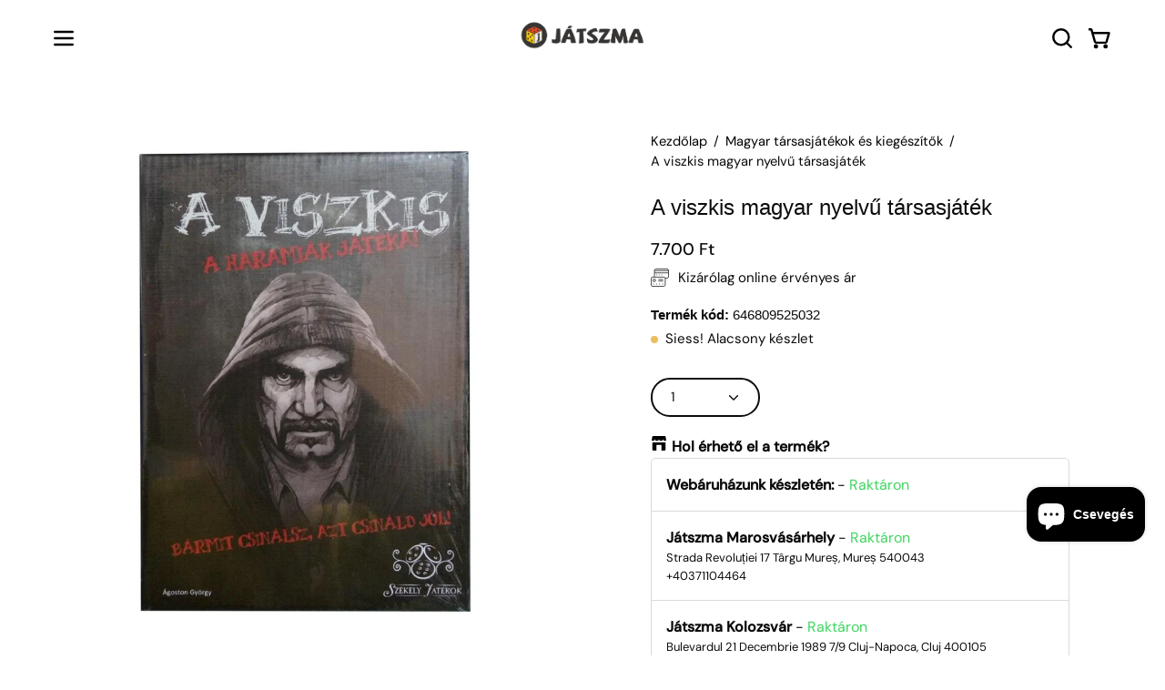

--- FILE ---
content_type: text/html; charset=utf-8
request_url: https://jatszma.hu/products/a-viszkis
body_size: 88924
content:
<!doctype html>
<html class="no-touch page-loading" lang="hu">
  <head><meta charset="utf-8">
<meta http-equiv="X-UA-Compatible" content="IE=edge">
<meta name="viewport" content="width=device-width, height=device-height, initial-scale=1.0, minimum-scale=1.0">
<link rel="canonical" href="https://jatszma.hu/products/a-viszkis"><link rel="preconnect" href="https://fonts.shopifycdn.com" crossorigin><link rel="preload" as="font" href="//jatszma.hu/cdn/fonts/dm_sans/dmsans_n4.ec80bd4dd7e1a334c969c265873491ae56018d72.woff2" type="font/woff2" crossorigin><link rel="preload" as="image" href="//jatszma.hu/cdn/shop/t/53/assets/loading.svg?v=91665432863842511931767862229"><style data-shopify>
    :root {
      --overlay-bg: #ffffff;
      --overlay-bg-svg: #000;
    }
  

  html:not(.page-loading) .loading-overlay { opacity: 0; visibility: hidden; pointer-events: none; animation: fadeOut 1s ease; transition: visibility 0s linear 1s; }

  .loading-overlay { position: fixed; top: 0; left: 0; z-index: 99999; width: 100vw; height: 100vh; display: flex; align-items: center; justify-content: center; background: var(--overlay-bg, var(--COLOR-BLACK-WHITE)); }</style><link
      rel="preload"
      as="image"
      href="//jatszma.hu/cdn/shop/files/Jatszma_logo_2020_vertikalis_100x72.png?v=1683709823"
      data-preload="100x72"
    ><style data-shopify>.loader__image__holder { position: absolute; top: 0; left: 0; width: 100%; height: 100%; font-size: 0; display: none; align-items: center; justify-content: center; animation: pulse-loading 2s infinite ease-in-out; }
    .loader__image__holder:has(.loader__image--fallback) { animation: none; }
    .loading-image .loader__image__holder { display: flex; }
    .loader__image { max-width: 100px; height: auto; object-fit: contain; }
    .loading-image .loader__image--fallback { width: 150px; height: 150px; max-width: 150px; mask: var(--loading-svg) center center/contain no-repeat; background: var(--overlay-bg-svg, var(--COLOR-WHITE-BLACK)); }</style><script>
    const loadingAppearance = "always";
    const loaded = sessionStorage.getItem('loaded');

    if (loadingAppearance === 'once') {
      if (loaded === null) {
        sessionStorage.setItem('loaded', true);
        document.documentElement.classList.add('loading-image');
      }
    } else {
      document.documentElement.classList.add('loading-image');
    }
  </script><link rel="shortcut icon" href="//jatszma.hu/cdn/shop/files/favicon-32x32_32x32.png?v=1667825931" type="image/png">
<title>A viszkis magyar nyelvű társasjáték
  
  
&ndash; Játszma webáruház
      </title><meta name="description" content="A ´90-es években, a hatóságot kijátszva, 30 alkalommal rabolt a Viszkis nével elhíresült Ambrus Attila, aki a Ceausescu diktátor által vezetett Romániából szökött Magyarországra a jobb élet reményében.">

<meta property="og:site_name" content="Játszma / Jocozaur">
<meta property="og:url" content="https://jatszma.hu/products/a-viszkis">
<meta property="og:title" content="A viszkis magyar nyelvű társasjáték">
<meta property="og:type" content="product">
<meta property="og:description" content="A ´90-es években, a hatóságot kijátszva, 30 alkalommal rabolt a Viszkis nével elhíresült Ambrus Attila, aki a Ceausescu diktátor által vezetett Romániából szökött Magyarországra a jobb élet reményében."><meta property="og:image" content="http://jatszma.hu/cdn/shop/products/a_viszkis-min.jpg?v=1623691607">
  <meta property="og:image:secure_url" content="https://jatszma.hu/cdn/shop/products/a_viszkis-min.jpg?v=1623691607">
  <meta property="og:image:width" content="1000">
  <meta property="og:image:height" content="1000"><meta property="og:price:amount" content="7.700">
  <meta property="og:price:currency" content="HUF"><meta name="twitter:card" content="summary_large_image">
<meta name="twitter:title" content="A viszkis magyar nyelvű társasjáték">
<meta name="twitter:description" content="A ´90-es években, a hatóságot kijátszva, 30 alkalommal rabolt a Viszkis nével elhíresült Ambrus Attila, aki a Ceausescu diktátor által vezetett Romániából szökött Magyarországra a jobb élet reményében."><style data-shopify>
    @font-face {
  font-family: "DM Sans";
  font-weight: 400;
  font-style: normal;
  font-display: swap;
  src: url("//jatszma.hu/cdn/fonts/dm_sans/dmsans_n4.ec80bd4dd7e1a334c969c265873491ae56018d72.woff2") format("woff2"),
       url("//jatszma.hu/cdn/fonts/dm_sans/dmsans_n4.87bdd914d8a61247b911147ae68e754d695c58a6.woff") format("woff");
}

    @font-face {
  font-family: "DM Sans";
  font-weight: 400;
  font-style: normal;
  font-display: swap;
  src: url("//jatszma.hu/cdn/fonts/dm_sans/dmsans_n4.ec80bd4dd7e1a334c969c265873491ae56018d72.woff2") format("woff2"),
       url("//jatszma.hu/cdn/fonts/dm_sans/dmsans_n4.87bdd914d8a61247b911147ae68e754d695c58a6.woff") format("woff");
}

    @font-face {
  font-family: Pacifico;
  font-weight: 400;
  font-style: normal;
  font-display: swap;
  src: url("//jatszma.hu/cdn/fonts/pacifico/pacifico_n4.70d15be9aa2255257fe626d87fbc1ed38436b047.woff2") format("woff2"),
       url("//jatszma.hu/cdn/fonts/pacifico/pacifico_n4.a3007cff6385e4e75c208a720cd121ff3558d293.woff") format("woff");
}


    
      
    

    

    
      
    

    
      @font-face {
  font-family: "DM Sans";
  font-weight: 100;
  font-style: normal;
  font-display: swap;
  src: url("//jatszma.hu/cdn/fonts/dm_sans/dmsans_n1.580389dc4df7a79b9eaf149851cb60b3e1bb8dfc.woff2") format("woff2"),
       url("//jatszma.hu/cdn/fonts/dm_sans/dmsans_n1.504f53511fe3603bb04cdd33e5dc389e197c8fdf.woff") format("woff");
}

    

    
      @font-face {
  font-family: "DM Sans";
  font-weight: 500;
  font-style: normal;
  font-display: swap;
  src: url("//jatszma.hu/cdn/fonts/dm_sans/dmsans_n5.8a0f1984c77eb7186ceb87c4da2173ff65eb012e.woff2") format("woff2"),
       url("//jatszma.hu/cdn/fonts/dm_sans/dmsans_n5.9ad2e755a89e15b3d6c53259daad5fc9609888e6.woff") format("woff");
}

    

    
      @font-face {
  font-family: "DM Sans";
  font-weight: 400;
  font-style: italic;
  font-display: swap;
  src: url("//jatszma.hu/cdn/fonts/dm_sans/dmsans_i4.b8fe05e69ee95d5a53155c346957d8cbf5081c1a.woff2") format("woff2"),
       url("//jatszma.hu/cdn/fonts/dm_sans/dmsans_i4.403fe28ee2ea63e142575c0aa47684d65f8c23a0.woff") format("woff");
}

    

    
      @font-face {
  font-family: "DM Sans";
  font-weight: 700;
  font-style: italic;
  font-display: swap;
  src: url("//jatszma.hu/cdn/fonts/dm_sans/dmsans_i7.52b57f7d7342eb7255084623d98ab83fd96e7f9b.woff2") format("woff2"),
       url("//jatszma.hu/cdn/fonts/dm_sans/dmsans_i7.d5e14ef18a1d4a8ce78a4187580b4eb1759c2eda.woff") format("woff");
}

    

    
      @font-face {
  font-family: "DM Sans";
  font-weight: 500;
  font-style: normal;
  font-display: swap;
  src: url("//jatszma.hu/cdn/fonts/dm_sans/dmsans_n5.8a0f1984c77eb7186ceb87c4da2173ff65eb012e.woff2") format("woff2"),
       url("//jatszma.hu/cdn/fonts/dm_sans/dmsans_n5.9ad2e755a89e15b3d6c53259daad5fc9609888e6.woff") format("woff");
}

    

    

    
      :root,
      .color-scheme-1 {--COLOR-BODY-BG-OPPOSITE-ALPHA-25: rgba(0, 0, 0, 0.25);
        --COLOR-PRIMARY-OPPOSITE: #000000;
        --COLOR-PRIMARY-LIGHTEN-DARKEN-ALPHA-20: rgba(194, 156, 3, 0.2);
        --COLOR-PRIMARY-LIGHTEN-DARKEN-ALPHA-30: rgba(194, 156, 3, 0.3);

        --PRIMARY-BUTTONS-COLOR-BG: #f4c504;
        --PRIMARY-BUTTONS-COLOR-TEXT: #000000;
        --PRIMARY-BUTTONS-COLOR-TEXT-ALPHA-10: rgba(0, 0, 0, 0.1);
        --PRIMARY-BUTTONS-COLOR-BORDER: #f4c504;
        --PRIMARY-BUTTONS-COLOR-HOVER: rgba(0, 0, 0, 0.2);

        --PRIMARY-BUTTONS-COLOR-LIGHTEN-DARKEN: #c29c03;

        --PRIMARY-BUTTONS-COLOR-ALPHA-05: rgba(244, 197, 4, 0.05);
        --PRIMARY-BUTTONS-COLOR-ALPHA-10: rgba(244, 197, 4, 0.1);
        --PRIMARY-BUTTONS-COLOR-ALPHA-50: rgba(244, 197, 4, 0.5);--COLOR-SECONDARY-OPPOSITE: #000000;
        --COLOR-SECONDARY-OPPOSITE-ALPHA-20: rgba(0, 0, 0, 0.2);
        --COLOR-SECONDARY-LIGHTEN-DARKEN-ALPHA-20: rgba(194, 156, 3, 0.2);
        --COLOR-SECONDARY-LIGHTEN-DARKEN-ALPHA-30: rgba(194, 156, 3, 0.3);

        --SECONDARY-BUTTONS-COLOR-BG: #f4c504;
        --SECONDARY-BUTTONS-COLOR-TEXT: #000000;
        --SECONDARY-BUTTONS-COLOR-TEXT-ALPHA-10: rgba(0, 0, 0, 0.1);
        --SECONDARY-BUTTONS-COLOR-BORDER: #f4c504;

        --SECONDARY-BUTTONS-COLOR-ALPHA-05: rgba(244, 197, 4, 0.05);
        --SECONDARY-BUTTONS-COLOR-ALPHA-10: rgba(244, 197, 4, 0.1);
        --SECONDARY-BUTTONS-COLOR-ALPHA-50: rgba(244, 197, 4, 0.5);--OUTLINE-BUTTONS-PRIMARY-BG: transparent;
        --OUTLINE-BUTTONS-PRIMARY-TEXT: #f4c504;
        --OUTLINE-BUTTONS-PRIMARY-TEXT-ALPHA-10: rgba(244, 197, 4, 0.1);
        --OUTLINE-BUTTONS-PRIMARY-BORDER: #f4c504;
        --OUTLINE-BUTTONS-PRIMARY-BG-HOVER: rgba(194, 156, 3, 0.2);

        --OUTLINE-BUTTONS-SECONDARY-BG: transparent;
        --OUTLINE-BUTTONS-SECONDARY-TEXT: #f4c504;
        --OUTLINE-BUTTONS-SECONDARY-TEXT-ALPHA-10: rgba(244, 197, 4, 0.1);
        --OUTLINE-BUTTONS-SECONDARY-BORDER: #f4c504;
        --OUTLINE-BUTTONS-SECONDARY-BG-HOVER: rgba(194, 156, 3, 0.2);

        --OUTLINE-BUTTONS-WHITE-BG: transparent;
        --OUTLINE-BUTTONS-WHITE-TEXT: #ffffff;
        --OUTLINE-BUTTONS-WHITE-TEXT-ALPHA-10: rgba(255, 255, 255, 0.1);
        --OUTLINE-BUTTONS-WHITE-BORDER: #ffffff;

        --OUTLINE-BUTTONS-BLACK-BG: transparent;
        --OUTLINE-BUTTONS-BLACK-TEXT: #000000;
        --OUTLINE-BUTTONS-BLACK-TEXT-ALPHA-10: rgba(0, 0, 0, 0.1);
        --OUTLINE-BUTTONS-BLACK-BORDER: #000000;--OUTLINE-SOLID-BUTTONS-PRIMARY-BG: #f4c504;
        --OUTLINE-SOLID-BUTTONS-PRIMARY-TEXT: #000000;
        --OUTLINE-SOLID-BUTTONS-PRIMARY-TEXT-ALPHA-10: rgba(0, 0, 0, 0.1);
        --OUTLINE-SOLID-BUTTONS-PRIMARY-BORDER: #000000;
        --OUTLINE-SOLID-BUTTONS-PRIMARY-BG-HOVER: rgba(0, 0, 0, 0.2);

        --OUTLINE-SOLID-BUTTONS-SECONDARY-BG: #f4c504;
        --OUTLINE-SOLID-BUTTONS-SECONDARY-TEXT: #000000;
        --OUTLINE-SOLID-BUTTONS-SECONDARY-TEXT-ALPHA-10: rgba(0, 0, 0, 0.1);
        --OUTLINE-SOLID-BUTTONS-SECONDARY-BORDER: #000000;
        --OUTLINE-SOLID-BUTTONS-SECONDARY-BG-HOVER: rgba(0, 0, 0, 0.2);

        --OUTLINE-SOLID-BUTTONS-WHITE-BG: #ffffff;
        --OUTLINE-SOLID-BUTTONS-WHITE-TEXT: #000000;
        --OUTLINE-SOLID-BUTTONS-WHITE-TEXT-ALPHA-10: rgba(0, 0, 0, 0.1);
        --OUTLINE-SOLID-BUTTONS-WHITE-BORDER: #000000;

        --OUTLINE-SOLID-BUTTONS-BLACK-BG: #000000;
        --OUTLINE-SOLID-BUTTONS-BLACK-TEXT: #ffffff;
        --OUTLINE-SOLID-BUTTONS-BLACK-TEXT-ALPHA-10: rgba(255, 255, 255, 0.1);
        --OUTLINE-SOLID-BUTTONS-BLACK-BORDER: #ffffff;--COLOR-HEADING: #0b0b0b;
        --COLOR-TEXT: #0b0b0b;
        --COLOR-TEXT-DARKEN: #000000;
        --COLOR-TEXT-LIGHTEN: #3e3e3e;
        --COLOR-TEXT-ALPHA-5: rgba(11, 11, 11, 0.05);
        --COLOR-TEXT-ALPHA-8: rgba(11, 11, 11, 0.08);
        --COLOR-TEXT-ALPHA-10: rgba(11, 11, 11, 0.1);
        --COLOR-TEXT-ALPHA-15: rgba(11, 11, 11, 0.15);
        --COLOR-TEXT-ALPHA-20: rgba(11, 11, 11, 0.2);
        --COLOR-TEXT-ALPHA-25: rgba(11, 11, 11, 0.25);
        --COLOR-TEXT-ALPHA-50: rgba(11, 11, 11, 0.5);
        --COLOR-TEXT-ALPHA-60: rgba(11, 11, 11, 0.6);
        --COLOR-TEXT-ALPHA-85: rgba(11, 11, 11, 0.85);

        --COLOR-BG-RGB: 255, 255, 255;
        --COLOR-BG-GRADIENT: #ffffff;
        --COLOR-BG: #ffffff;
        --COLOR-BG-ALPHA-25: rgba(255, 255, 255, 0.25);
        --COLOR-BG-ALPHA-35: rgba(255, 255, 255, 0.35);
        --COLOR-BG-ALPHA-60: rgba(255, 255, 255, 0.6);
        --COLOR-BG-ALPHA-65: rgba(255, 255, 255, 0.65);
        --COLOR-BG-ALPHA-85: rgba(255, 255, 255, 0.85);
        --COLOR-BG-DARKEN: #e6e6e6;
        --COLOR-BG-LIGHTEN-DARKEN: #e6e6e6;
        --COLOR-BG-LIGHTEN-DARKEN-SHIMMER-BG: #fafafa;
        --COLOR-BG-LIGHTEN-DARKEN-SHIMMER-EFFECT: #f5f5f5;
        --COLOR-BG-LIGHTEN-DARKEN-SHIMMER-ENHANCEMENT: #000000;
        --COLOR-BG-LIGHTEN-DARKEN-FOREGROUND: #f7f7f7;
        --COLOR-BG-LIGHTEN-DARKEN-HIGHLIGHT: #d9d9d9;
        --COLOR-BG-LIGHTEN-DARKEN-SEARCH-LOADER: #cccccc;
        --COLOR-BG-LIGHTEN-DARKEN-SEARCH-LOADER-LINE: #e6e6e6;
        --COLOR-BG-LIGHTEN-DARKEN-2: #cdcdcd;
        --COLOR-BG-LIGHTEN-DARKEN-3: #c0c0c0;
        --COLOR-BG-LIGHTEN-DARKEN-4: #b3b3b3;
        --COLOR-BG-LIGHTEN-DARKEN-5: #a6a6a6;
        --COLOR-BG-LIGHTEN-DARKEN-6: #9a9a9a;
        --COLOR-BG-LIGHTEN-DARKEN-CONTRAST: #b3b3b3;
        --COLOR-BG-LIGHTEN-DARKEN-CONTRAST-2: #a6a6a6;
        --COLOR-BG-LIGHTEN-DARKEN-CONTRAST-3: #999999;
        --COLOR-BG-LIGHTEN-DARKEN-CONTRAST-4: #8c8c8c;
        --COLOR-BG-LIGHTEN-DARKEN-CONTRAST-5: #808080;
        --COLOR-BG-LIGHTEN-DARKEN-CONTRAST-6: #737373;

        --COLOR-INPUT-BG: #ffffff;

        --COLOR-ACCENT: #f4c504;
        --COLOR-ACCENT-TEXT: #fff;
        --COLOR-ACCENT-OPPOSITE: #000000;
        --COLOR-ACCENT-MIX-ALPHA: rgba(122, 99, 2, 0.1);

        --COLOR-BORDER: #000000;
        --COLOR-BORDER-ALPHA-15: rgba(0, 0, 0, 0.15);
        --COLOR-BORDER-ALPHA-30: rgba(0, 0, 0, 0.3);
        --COLOR-BORDER-ALPHA-50: rgba(0, 0, 0, 0.5);
        --COLOR-BORDER-ALPHA-65: rgba(0, 0, 0, 0.65);
        --COLOR-BORDER-LIGHTEN-DARKEN: #4d4d4d;
        --COLOR-BORDER-HAIRLINE: #f7f7f7;
        --COLOR-LINK: #000000;
        --COLOR-BG-OVERLAY: rgba(0, 0, 0, 0.15);--COLOR-QUICK-ADD-BG: #ffffff;
        --COLOR-QUICK-ADD-TEXT: #000000;--COLOR-UPSELLS-BG: #f7f6f4;
        --COLOR-UPSELLS-TEXT: #0b0b0b;
        --COLOR-UPSELLS-TEXT-LIGHTEN: #3e3e3e;
        --COLOR-UPSELLS-DISABLED-GREY-DARKEN: rgba(11, 11, 11, 0.45);
        --UPSELLS-HEIGHT: 100px;
        --UPSELLS-IMAGE-WIDTH: 30%;

        --COLOR-DISABLED-GREY: rgba(11, 11, 11, 0.05);
        --COLOR-DISABLED-GREY-DARKEN: rgba(11, 11, 11, 0.45);

        /* Dynamic color variables */
        --bg: var(--COLOR-BG-GRADIENT, var(--COLOR-BG));
        --text: var(--COLOR-TEXT);
        --heading: var(--COLOR-HEADING);
        --accent: var(--COLOR-ACCENT);
        --border: var(--COLOR-BORDER);
        --bg-alpha-25: var(--COLOR-BG-ALPHA-25);
        --bg-alpha-35: var(--COLOR-BG-ALPHA-35);
        --bg-alpha-60: var(--COLOR-BG-ALPHA-60);
        --bg-darken: var(--COLOR-BG-DARKEN);
        --bg-lighten-darken: var(--COLOR-BG-LIGHTEN-DARKEN);
        --bg-lighten-darken-shimmer-bg: var(--COLOR-BG-LIGHTEN-DARKEN-SHIMMER-BG);
        --bg-lighten-darken-shimmer-effect: var(--COLOR-BG-LIGHTEN-DARKEN-SHIMMER-EFFECT);
        --bg-lighten-darken-shimmer-enhancement: var(--COLOR-BG-LIGHTEN-DARKEN-SHIMMER-ENHANCEMENT);
        --bg-lighten-darken-foreground: var(--COLOR-BG-LIGHTEN-DARKEN-FOREGROUND);
        --bg-lighten-darken-highlight: var(--COLOR-BG-LIGHTEN-DARKEN-HIGHLIGHT);
        --bg-lighten-darken-search-loader: var(--COLOR-BG-LIGHTEN-DARKEN-SEARCH-LOADER);
        --bg-lighten-darken-search-loader-line: var(--COLOR-BG-LIGHTEN-DARKEN-SEARCH-LOADER-LINE);
        --bg-lighten-darken-contrast: var(--COLOR-BG-LIGHTEN-DARKEN-CONTRAST);
        --overlay: #0000004d;
        --bg-overlay: rgba(255, 255, 255, 0.5);
        --link: var(--COLOR-LINK);
        --text-darken: var(--COLOR-TEXT-DARKEN);
        --text-lighten: var(--COLOR-TEXT-LIGHTEN);
        --text-alpha-5: var(--COLOR-TEXT-ALPHA-5);
        --text-alpha-8: var(--COLOR-TEXT-ALPHA-8);
        --text-alpha-10: var(--COLOR-TEXT-ALPHA-10);
        --text-alpha-15: var(--COLOR-TEXT-ALPHA-15);
        --text-alpha-25: var(--COLOR-TEXT-ALPHA-25);
        --text-alpha-50: var(--COLOR-TEXT-ALPHA-50);
        --text-alpha-60: var(--COLOR-TEXT-ALPHA-60);
        --text-alpha-85: var(--COLOR-TEXT-ALPHA-85);
        --accent-text: var(--COLOR-ACCENT-TEXT);
        --sale-bg: var(--COLOR-SALE-BG);
        --sale-text: var(--COLOR-SALE-TEXT);
        --custom-bg: var(--COLOR-CUSTOM-BG);
        --custom-text: var(--COLOR-CUSTOM-TEXT);
        --sold-bg: var(--COLOR-SOLD-BG);
        --sold-text: var(--COLOR-SOLD-TEXT);
        --saving-bg: var(--COLOR-SAVING-BG);
        --saving-text: var(--COLOR-SAVING-TEXT);
        --input-bg: var(--COLOR-INPUT-BG);
        --border-alpha-15: var(--COLOR-BORDER-ALPHA-15);
        --border-alpha-30: var(--COLOR-BORDER-ALPHA-30);
        --border-alpha-50: var(--COLOR-BORDER-ALPHA-50);
        --border-alpha-65: var(--COLOR-BORDER-ALPHA-65);
        --border-lighten-darken: var(--COLOR-BORDER-LIGHTEN-DARKEN);
        --hairline: var(--COLOR-BORDER-HAIRLINE);
        --error: var(--COLOR-ERROR);
        --error-bg: var(--COLOR-ERROR-BG);
        --success: var(--COLOR-SUCCESS);
        --success-bg: var(--COLOR-SUCCESS-BG);
        --disabled-grey: var(--COLOR-DISABLED-GREY);
        --disabled-grey-darken: var(--COLOR-DISABLED-GREY-DARKEN);
        --white: var(--COLOR-WHITE);
        --white-darken: var(--COLOR-WHITE-DARKEN);
        --white-alpha-10: var(--COLOR-WHITE-ALPHA-10);
        --white-alpha-20: var(--COLOR-WHITE-ALPHA-20);
        --white-alpha-25: var(--COLOR-WHITE-ALPHA-25);
        --white-alpha-50: var(--COLOR-WHITE-ALPHA-50);
        --white-alpha-60: var(--COLOR-WHITE-ALPHA-60);
        --black: var(--COLOR-BLACK);
        --black-lighten: var(--COLOR-BLACK-LIGHTEN);
        --black-alpha-05: var(--COLOR-BLACK-ALPHA-05);
        --black-alpha-10: var(--COLOR-BLACK-ALPHA-10);
        --black-alpha-20: var(--COLOR-BLACK-ALPHA-20);
        --black-alpha-25: var(--COLOR-BLACK-ALPHA-25);
        --black-alpha-50: var(--COLOR-BLACK-ALPHA-50);
        --black-alpha-60: var(--COLOR-BLACK-ALPHA-60);
        --upsells-bg: var(--COLOR-UPSELLS-BG);
        --upsells-text: var(--COLOR-UPSELLS-TEXT);
        --upsells-text-lighten: var(--COLOR-UPSELLS-TEXT-LIGHTEN);
        --upsells-disabled-grey-darken: var(--COLOR-UPSELLS-DISABLED-GREY-DARKEN);
      }
    
      
      .color-scheme-2 {--COLOR-BODY-BG-OPPOSITE-ALPHA-25: rgba(0, 0, 0, 0.25);
        --COLOR-PRIMARY-OPPOSITE: #000000;
        --COLOR-PRIMARY-LIGHTEN-DARKEN-ALPHA-20: rgba(226, 222, 214, 0.2);
        --COLOR-PRIMARY-LIGHTEN-DARKEN-ALPHA-30: rgba(226, 222, 214, 0.3);

        --PRIMARY-BUTTONS-COLOR-BG: #f7f6f4;
        --PRIMARY-BUTTONS-COLOR-TEXT: #000000;
        --PRIMARY-BUTTONS-COLOR-TEXT-ALPHA-10: rgba(0, 0, 0, 0.1);
        --PRIMARY-BUTTONS-COLOR-BORDER: #f7f6f4;
        --PRIMARY-BUTTONS-COLOR-HOVER: rgba(0, 0, 0, 0.2);

        --PRIMARY-BUTTONS-COLOR-LIGHTEN-DARKEN: #e2ded6;

        --PRIMARY-BUTTONS-COLOR-ALPHA-05: rgba(247, 246, 244, 0.05);
        --PRIMARY-BUTTONS-COLOR-ALPHA-10: rgba(247, 246, 244, 0.1);
        --PRIMARY-BUTTONS-COLOR-ALPHA-50: rgba(247, 246, 244, 0.5);--COLOR-SECONDARY-OPPOSITE: #ffffff;
        --COLOR-SECONDARY-OPPOSITE-ALPHA-20: rgba(255, 255, 255, 0.2);
        --COLOR-SECONDARY-LIGHTEN-DARKEN-ALPHA-20: rgba(37, 37, 37, 0.2);
        --COLOR-SECONDARY-LIGHTEN-DARKEN-ALPHA-30: rgba(37, 37, 37, 0.3);

        --SECONDARY-BUTTONS-COLOR-BG: #0b0b0b;
        --SECONDARY-BUTTONS-COLOR-TEXT: #ffffff;
        --SECONDARY-BUTTONS-COLOR-TEXT-ALPHA-10: rgba(255, 255, 255, 0.1);
        --SECONDARY-BUTTONS-COLOR-BORDER: #0b0b0b;

        --SECONDARY-BUTTONS-COLOR-ALPHA-05: rgba(11, 11, 11, 0.05);
        --SECONDARY-BUTTONS-COLOR-ALPHA-10: rgba(11, 11, 11, 0.1);
        --SECONDARY-BUTTONS-COLOR-ALPHA-50: rgba(11, 11, 11, 0.5);--OUTLINE-BUTTONS-PRIMARY-BG: transparent;
        --OUTLINE-BUTTONS-PRIMARY-TEXT: #f7f6f4;
        --OUTLINE-BUTTONS-PRIMARY-TEXT-ALPHA-10: rgba(247, 246, 244, 0.1);
        --OUTLINE-BUTTONS-PRIMARY-BORDER: #f7f6f4;
        --OUTLINE-BUTTONS-PRIMARY-BG-HOVER: rgba(226, 222, 214, 0.2);

        --OUTLINE-BUTTONS-SECONDARY-BG: transparent;
        --OUTLINE-BUTTONS-SECONDARY-TEXT: #0b0b0b;
        --OUTLINE-BUTTONS-SECONDARY-TEXT-ALPHA-10: rgba(11, 11, 11, 0.1);
        --OUTLINE-BUTTONS-SECONDARY-BORDER: #0b0b0b;
        --OUTLINE-BUTTONS-SECONDARY-BG-HOVER: rgba(37, 37, 37, 0.2);

        --OUTLINE-BUTTONS-WHITE-BG: transparent;
        --OUTLINE-BUTTONS-WHITE-TEXT: #ffffff;
        --OUTLINE-BUTTONS-WHITE-TEXT-ALPHA-10: rgba(255, 255, 255, 0.1);
        --OUTLINE-BUTTONS-WHITE-BORDER: #ffffff;

        --OUTLINE-BUTTONS-BLACK-BG: transparent;
        --OUTLINE-BUTTONS-BLACK-TEXT: #000000;
        --OUTLINE-BUTTONS-BLACK-TEXT-ALPHA-10: rgba(0, 0, 0, 0.1);
        --OUTLINE-BUTTONS-BLACK-BORDER: #000000;--OUTLINE-SOLID-BUTTONS-PRIMARY-BG: #f7f6f4;
        --OUTLINE-SOLID-BUTTONS-PRIMARY-TEXT: #000000;
        --OUTLINE-SOLID-BUTTONS-PRIMARY-TEXT-ALPHA-10: rgba(0, 0, 0, 0.1);
        --OUTLINE-SOLID-BUTTONS-PRIMARY-BORDER: #000000;
        --OUTLINE-SOLID-BUTTONS-PRIMARY-BG-HOVER: rgba(0, 0, 0, 0.2);

        --OUTLINE-SOLID-BUTTONS-SECONDARY-BG: #0b0b0b;
        --OUTLINE-SOLID-BUTTONS-SECONDARY-TEXT: #ffffff;
        --OUTLINE-SOLID-BUTTONS-SECONDARY-TEXT-ALPHA-10: rgba(255, 255, 255, 0.1);
        --OUTLINE-SOLID-BUTTONS-SECONDARY-BORDER: #ffffff;
        --OUTLINE-SOLID-BUTTONS-SECONDARY-BG-HOVER: rgba(255, 255, 255, 0.2);

        --OUTLINE-SOLID-BUTTONS-WHITE-BG: #ffffff;
        --OUTLINE-SOLID-BUTTONS-WHITE-TEXT: #000000;
        --OUTLINE-SOLID-BUTTONS-WHITE-TEXT-ALPHA-10: rgba(0, 0, 0, 0.1);
        --OUTLINE-SOLID-BUTTONS-WHITE-BORDER: #000000;

        --OUTLINE-SOLID-BUTTONS-BLACK-BG: #000000;
        --OUTLINE-SOLID-BUTTONS-BLACK-TEXT: #ffffff;
        --OUTLINE-SOLID-BUTTONS-BLACK-TEXT-ALPHA-10: rgba(255, 255, 255, 0.1);
        --OUTLINE-SOLID-BUTTONS-BLACK-BORDER: #ffffff;--COLOR-HEADING: #000000;
        --COLOR-TEXT: #000000;
        --COLOR-TEXT-DARKEN: #000000;
        --COLOR-TEXT-LIGHTEN: #333333;
        --COLOR-TEXT-ALPHA-5: rgba(0, 0, 0, 0.05);
        --COLOR-TEXT-ALPHA-8: rgba(0, 0, 0, 0.08);
        --COLOR-TEXT-ALPHA-10: rgba(0, 0, 0, 0.1);
        --COLOR-TEXT-ALPHA-15: rgba(0, 0, 0, 0.15);
        --COLOR-TEXT-ALPHA-20: rgba(0, 0, 0, 0.2);
        --COLOR-TEXT-ALPHA-25: rgba(0, 0, 0, 0.25);
        --COLOR-TEXT-ALPHA-50: rgba(0, 0, 0, 0.5);
        --COLOR-TEXT-ALPHA-60: rgba(0, 0, 0, 0.6);
        --COLOR-TEXT-ALPHA-85: rgba(0, 0, 0, 0.85);

        --COLOR-BG-RGB: 244, 197, 4;
        --COLOR-BG-GRADIENT: #f4c504;
        --COLOR-BG: #f4c504;
        --COLOR-BG-ALPHA-25: rgba(244, 197, 4, 0.25);
        --COLOR-BG-ALPHA-35: rgba(244, 197, 4, 0.35);
        --COLOR-BG-ALPHA-60: rgba(244, 197, 4, 0.6);
        --COLOR-BG-ALPHA-65: rgba(244, 197, 4, 0.65);
        --COLOR-BG-ALPHA-85: rgba(244, 197, 4, 0.85);
        --COLOR-BG-DARKEN: #c29c03;
        --COLOR-BG-LIGHTEN-DARKEN: #c29c03;
        --COLOR-BG-LIGHTEN-DARKEN-SHIMMER-BG: #eabd04;
        --COLOR-BG-LIGHTEN-DARKEN-SHIMMER-EFFECT: #e0b504;
        --COLOR-BG-LIGHTEN-DARKEN-SHIMMER-ENHANCEMENT: #000000;
        --COLOR-BG-LIGHTEN-DARKEN-FOREGROUND: #e5b904;
        --COLOR-BG-LIGHTEN-DARKEN-HIGHLIGHT: #a98803;
        --COLOR-BG-LIGHTEN-DARKEN-SEARCH-LOADER: #907402;
        --COLOR-BG-LIGHTEN-DARKEN-SEARCH-LOADER-LINE: #c29c03;
        --COLOR-BG-LIGHTEN-DARKEN-2: #907402;
        --COLOR-BG-LIGHTEN-DARKEN-3: #775f02;
        --COLOR-BG-LIGHTEN-DARKEN-4: #5e4b01;
        --COLOR-BG-LIGHTEN-DARKEN-5: #443701;
        --COLOR-BG-LIGHTEN-DARKEN-6: #2b2301;
        --COLOR-BG-LIGHTEN-DARKEN-CONTRAST: #5d4b02;
        --COLOR-BG-LIGHTEN-DARKEN-CONTRAST-2: #443701;
        --COLOR-BG-LIGHTEN-DARKEN-CONTRAST-3: #2b2301;
        --COLOR-BG-LIGHTEN-DARKEN-CONTRAST-4: #120f00;
        --COLOR-BG-LIGHTEN-DARKEN-CONTRAST-5: #000000;
        --COLOR-BG-LIGHTEN-DARKEN-CONTRAST-6: #000000;

        --COLOR-INPUT-BG: #f4c504;

        --COLOR-ACCENT: #d02e2e;
        --COLOR-ACCENT-TEXT: #fff;
        --COLOR-ACCENT-OPPOSITE: #ffffff;
        --COLOR-ACCENT-MIX-ALPHA: rgba(104, 23, 23, 0.1);

        --COLOR-BORDER: #000000;
        --COLOR-BORDER-ALPHA-15: rgba(0, 0, 0, 0.15);
        --COLOR-BORDER-ALPHA-30: rgba(0, 0, 0, 0.3);
        --COLOR-BORDER-ALPHA-50: rgba(0, 0, 0, 0.5);
        --COLOR-BORDER-ALPHA-65: rgba(0, 0, 0, 0.65);
        --COLOR-BORDER-LIGHTEN-DARKEN: #4d4d4d;
        --COLOR-BORDER-HAIRLINE: #e5b904;
        --COLOR-LINK: #000000;
        --COLOR-BG-OVERLAY: rgba(0, 0, 0, 0.15);--COLOR-QUICK-ADD-BG: #ffffff;
        --COLOR-QUICK-ADD-TEXT: #000000;--COLOR-UPSELLS-BG: #fff7f2;
        --COLOR-UPSELLS-TEXT: #000000;
        --COLOR-UPSELLS-TEXT-LIGHTEN: #333333;
        --COLOR-UPSELLS-DISABLED-GREY-DARKEN: rgba(0, 0, 0, 0.45);
        --UPSELLS-HEIGHT: 100px;
        --UPSELLS-IMAGE-WIDTH: 30%;

        --COLOR-DISABLED-GREY: rgba(0, 0, 0, 0.05);
        --COLOR-DISABLED-GREY-DARKEN: rgba(0, 0, 0, 0.45);

        /* Dynamic color variables */
        --bg: var(--COLOR-BG-GRADIENT, var(--COLOR-BG));
        --text: var(--COLOR-TEXT);
        --heading: var(--COLOR-HEADING);
        --accent: var(--COLOR-ACCENT);
        --border: var(--COLOR-BORDER);
        --bg-alpha-25: var(--COLOR-BG-ALPHA-25);
        --bg-alpha-35: var(--COLOR-BG-ALPHA-35);
        --bg-alpha-60: var(--COLOR-BG-ALPHA-60);
        --bg-darken: var(--COLOR-BG-DARKEN);
        --bg-lighten-darken: var(--COLOR-BG-LIGHTEN-DARKEN);
        --bg-lighten-darken-shimmer-bg: var(--COLOR-BG-LIGHTEN-DARKEN-SHIMMER-BG);
        --bg-lighten-darken-shimmer-effect: var(--COLOR-BG-LIGHTEN-DARKEN-SHIMMER-EFFECT);
        --bg-lighten-darken-shimmer-enhancement: var(--COLOR-BG-LIGHTEN-DARKEN-SHIMMER-ENHANCEMENT);
        --bg-lighten-darken-foreground: var(--COLOR-BG-LIGHTEN-DARKEN-FOREGROUND);
        --bg-lighten-darken-highlight: var(--COLOR-BG-LIGHTEN-DARKEN-HIGHLIGHT);
        --bg-lighten-darken-search-loader: var(--COLOR-BG-LIGHTEN-DARKEN-SEARCH-LOADER);
        --bg-lighten-darken-search-loader-line: var(--COLOR-BG-LIGHTEN-DARKEN-SEARCH-LOADER-LINE);
        --bg-lighten-darken-contrast: var(--COLOR-BG-LIGHTEN-DARKEN-CONTRAST);
        --overlay: #0000004d;
        --bg-overlay: rgba(255, 255, 255, 0.5);
        --link: var(--COLOR-LINK);
        --text-darken: var(--COLOR-TEXT-DARKEN);
        --text-lighten: var(--COLOR-TEXT-LIGHTEN);
        --text-alpha-5: var(--COLOR-TEXT-ALPHA-5);
        --text-alpha-8: var(--COLOR-TEXT-ALPHA-8);
        --text-alpha-10: var(--COLOR-TEXT-ALPHA-10);
        --text-alpha-15: var(--COLOR-TEXT-ALPHA-15);
        --text-alpha-25: var(--COLOR-TEXT-ALPHA-25);
        --text-alpha-50: var(--COLOR-TEXT-ALPHA-50);
        --text-alpha-60: var(--COLOR-TEXT-ALPHA-60);
        --text-alpha-85: var(--COLOR-TEXT-ALPHA-85);
        --accent-text: var(--COLOR-ACCENT-TEXT);
        --sale-bg: var(--COLOR-SALE-BG);
        --sale-text: var(--COLOR-SALE-TEXT);
        --custom-bg: var(--COLOR-CUSTOM-BG);
        --custom-text: var(--COLOR-CUSTOM-TEXT);
        --sold-bg: var(--COLOR-SOLD-BG);
        --sold-text: var(--COLOR-SOLD-TEXT);
        --saving-bg: var(--COLOR-SAVING-BG);
        --saving-text: var(--COLOR-SAVING-TEXT);
        --input-bg: var(--COLOR-INPUT-BG);
        --border-alpha-15: var(--COLOR-BORDER-ALPHA-15);
        --border-alpha-30: var(--COLOR-BORDER-ALPHA-30);
        --border-alpha-50: var(--COLOR-BORDER-ALPHA-50);
        --border-alpha-65: var(--COLOR-BORDER-ALPHA-65);
        --border-lighten-darken: var(--COLOR-BORDER-LIGHTEN-DARKEN);
        --hairline: var(--COLOR-BORDER-HAIRLINE);
        --error: var(--COLOR-ERROR);
        --error-bg: var(--COLOR-ERROR-BG);
        --success: var(--COLOR-SUCCESS);
        --success-bg: var(--COLOR-SUCCESS-BG);
        --disabled-grey: var(--COLOR-DISABLED-GREY);
        --disabled-grey-darken: var(--COLOR-DISABLED-GREY-DARKEN);
        --white: var(--COLOR-WHITE);
        --white-darken: var(--COLOR-WHITE-DARKEN);
        --white-alpha-10: var(--COLOR-WHITE-ALPHA-10);
        --white-alpha-20: var(--COLOR-WHITE-ALPHA-20);
        --white-alpha-25: var(--COLOR-WHITE-ALPHA-25);
        --white-alpha-50: var(--COLOR-WHITE-ALPHA-50);
        --white-alpha-60: var(--COLOR-WHITE-ALPHA-60);
        --black: var(--COLOR-BLACK);
        --black-lighten: var(--COLOR-BLACK-LIGHTEN);
        --black-alpha-05: var(--COLOR-BLACK-ALPHA-05);
        --black-alpha-10: var(--COLOR-BLACK-ALPHA-10);
        --black-alpha-20: var(--COLOR-BLACK-ALPHA-20);
        --black-alpha-25: var(--COLOR-BLACK-ALPHA-25);
        --black-alpha-50: var(--COLOR-BLACK-ALPHA-50);
        --black-alpha-60: var(--COLOR-BLACK-ALPHA-60);
        --upsells-bg: var(--COLOR-UPSELLS-BG);
        --upsells-text: var(--COLOR-UPSELLS-TEXT);
        --upsells-text-lighten: var(--COLOR-UPSELLS-TEXT-LIGHTEN);
        --upsells-disabled-grey-darken: var(--COLOR-UPSELLS-DISABLED-GREY-DARKEN);
      }
    
      
      .color-scheme-3 {--COLOR-BODY-BG-OPPOSITE-ALPHA-25: rgba(0, 0, 0, 0.25);
        --COLOR-PRIMARY-OPPOSITE: #000000;
        --COLOR-PRIMARY-LIGHTEN-DARKEN-ALPHA-20: rgba(255, 221, 191, 0.2);
        --COLOR-PRIMARY-LIGHTEN-DARKEN-ALPHA-30: rgba(255, 221, 191, 0.3);

        --PRIMARY-BUTTONS-COLOR-BG: #fff8f2;
        --PRIMARY-BUTTONS-COLOR-TEXT: #000000;
        --PRIMARY-BUTTONS-COLOR-TEXT-ALPHA-10: rgba(0, 0, 0, 0.1);
        --PRIMARY-BUTTONS-COLOR-BORDER: #fff8f2;
        --PRIMARY-BUTTONS-COLOR-HOVER: rgba(0, 0, 0, 0.2);

        --PRIMARY-BUTTONS-COLOR-LIGHTEN-DARKEN: #ffddbf;

        --PRIMARY-BUTTONS-COLOR-ALPHA-05: rgba(255, 248, 242, 0.05);
        --PRIMARY-BUTTONS-COLOR-ALPHA-10: rgba(255, 248, 242, 0.1);
        --PRIMARY-BUTTONS-COLOR-ALPHA-50: rgba(255, 248, 242, 0.5);--COLOR-SECONDARY-OPPOSITE: #000000;
        --COLOR-SECONDARY-OPPOSITE-ALPHA-20: rgba(0, 0, 0, 0.2);
        --COLOR-SECONDARY-LIGHTEN-DARKEN-ALPHA-20: rgba(226, 222, 214, 0.2);
        --COLOR-SECONDARY-LIGHTEN-DARKEN-ALPHA-30: rgba(226, 222, 214, 0.3);

        --SECONDARY-BUTTONS-COLOR-BG: #f7f6f4;
        --SECONDARY-BUTTONS-COLOR-TEXT: #000000;
        --SECONDARY-BUTTONS-COLOR-TEXT-ALPHA-10: rgba(0, 0, 0, 0.1);
        --SECONDARY-BUTTONS-COLOR-BORDER: #f7f6f4;

        --SECONDARY-BUTTONS-COLOR-ALPHA-05: rgba(247, 246, 244, 0.05);
        --SECONDARY-BUTTONS-COLOR-ALPHA-10: rgba(247, 246, 244, 0.1);
        --SECONDARY-BUTTONS-COLOR-ALPHA-50: rgba(247, 246, 244, 0.5);--OUTLINE-BUTTONS-PRIMARY-BG: transparent;
        --OUTLINE-BUTTONS-PRIMARY-TEXT: #fff8f2;
        --OUTLINE-BUTTONS-PRIMARY-TEXT-ALPHA-10: rgba(255, 248, 242, 0.1);
        --OUTLINE-BUTTONS-PRIMARY-BORDER: #fff8f2;
        --OUTLINE-BUTTONS-PRIMARY-BG-HOVER: rgba(255, 221, 191, 0.2);

        --OUTLINE-BUTTONS-SECONDARY-BG: transparent;
        --OUTLINE-BUTTONS-SECONDARY-TEXT: #f7f6f4;
        --OUTLINE-BUTTONS-SECONDARY-TEXT-ALPHA-10: rgba(247, 246, 244, 0.1);
        --OUTLINE-BUTTONS-SECONDARY-BORDER: #f7f6f4;
        --OUTLINE-BUTTONS-SECONDARY-BG-HOVER: rgba(226, 222, 214, 0.2);

        --OUTLINE-BUTTONS-WHITE-BG: transparent;
        --OUTLINE-BUTTONS-WHITE-TEXT: #ffffff;
        --OUTLINE-BUTTONS-WHITE-TEXT-ALPHA-10: rgba(255, 255, 255, 0.1);
        --OUTLINE-BUTTONS-WHITE-BORDER: #ffffff;

        --OUTLINE-BUTTONS-BLACK-BG: transparent;
        --OUTLINE-BUTTONS-BLACK-TEXT: #000000;
        --OUTLINE-BUTTONS-BLACK-TEXT-ALPHA-10: rgba(0, 0, 0, 0.1);
        --OUTLINE-BUTTONS-BLACK-BORDER: #000000;--OUTLINE-SOLID-BUTTONS-PRIMARY-BG: #fff8f2;
        --OUTLINE-SOLID-BUTTONS-PRIMARY-TEXT: #000000;
        --OUTLINE-SOLID-BUTTONS-PRIMARY-TEXT-ALPHA-10: rgba(0, 0, 0, 0.1);
        --OUTLINE-SOLID-BUTTONS-PRIMARY-BORDER: #000000;
        --OUTLINE-SOLID-BUTTONS-PRIMARY-BG-HOVER: rgba(0, 0, 0, 0.2);

        --OUTLINE-SOLID-BUTTONS-SECONDARY-BG: #f7f6f4;
        --OUTLINE-SOLID-BUTTONS-SECONDARY-TEXT: #000000;
        --OUTLINE-SOLID-BUTTONS-SECONDARY-TEXT-ALPHA-10: rgba(0, 0, 0, 0.1);
        --OUTLINE-SOLID-BUTTONS-SECONDARY-BORDER: #000000;
        --OUTLINE-SOLID-BUTTONS-SECONDARY-BG-HOVER: rgba(0, 0, 0, 0.2);

        --OUTLINE-SOLID-BUTTONS-WHITE-BG: #ffffff;
        --OUTLINE-SOLID-BUTTONS-WHITE-TEXT: #000000;
        --OUTLINE-SOLID-BUTTONS-WHITE-TEXT-ALPHA-10: rgba(0, 0, 0, 0.1);
        --OUTLINE-SOLID-BUTTONS-WHITE-BORDER: #000000;

        --OUTLINE-SOLID-BUTTONS-BLACK-BG: #000000;
        --OUTLINE-SOLID-BUTTONS-BLACK-TEXT: #ffffff;
        --OUTLINE-SOLID-BUTTONS-BLACK-TEXT-ALPHA-10: rgba(255, 255, 255, 0.1);
        --OUTLINE-SOLID-BUTTONS-BLACK-BORDER: #ffffff;--COLOR-HEADING: #ffffff;
        --COLOR-TEXT: #ffffff;
        --COLOR-TEXT-DARKEN: #cccccc;
        --COLOR-TEXT-LIGHTEN: #ffffff;
        --COLOR-TEXT-ALPHA-5: rgba(255, 255, 255, 0.05);
        --COLOR-TEXT-ALPHA-8: rgba(255, 255, 255, 0.08);
        --COLOR-TEXT-ALPHA-10: rgba(255, 255, 255, 0.1);
        --COLOR-TEXT-ALPHA-15: rgba(255, 255, 255, 0.15);
        --COLOR-TEXT-ALPHA-20: rgba(255, 255, 255, 0.2);
        --COLOR-TEXT-ALPHA-25: rgba(255, 255, 255, 0.25);
        --COLOR-TEXT-ALPHA-50: rgba(255, 255, 255, 0.5);
        --COLOR-TEXT-ALPHA-60: rgba(255, 255, 255, 0.6);
        --COLOR-TEXT-ALPHA-85: rgba(255, 255, 255, 0.85);

        --COLOR-BG-RGB: 255, 255, 255;
        --COLOR-BG-GRADIENT: #ffffff;
        --COLOR-BG: #ffffff;
        --COLOR-BG-ALPHA-25: rgba(255, 255, 255, 0.25);
        --COLOR-BG-ALPHA-35: rgba(255, 255, 255, 0.35);
        --COLOR-BG-ALPHA-60: rgba(255, 255, 255, 0.6);
        --COLOR-BG-ALPHA-65: rgba(255, 255, 255, 0.65);
        --COLOR-BG-ALPHA-85: rgba(255, 255, 255, 0.85);
        --COLOR-BG-DARKEN: #e6e6e6;
        --COLOR-BG-LIGHTEN-DARKEN: #e6e6e6;
        --COLOR-BG-LIGHTEN-DARKEN-SHIMMER-BG: #fafafa;
        --COLOR-BG-LIGHTEN-DARKEN-SHIMMER-EFFECT: #f5f5f5;
        --COLOR-BG-LIGHTEN-DARKEN-SHIMMER-ENHANCEMENT: #000000;
        --COLOR-BG-LIGHTEN-DARKEN-FOREGROUND: #f7f7f7;
        --COLOR-BG-LIGHTEN-DARKEN-HIGHLIGHT: rgba(217, 217, 217, 0.15);
        --COLOR-BG-LIGHTEN-DARKEN-SEARCH-LOADER: #cccccc;
        --COLOR-BG-LIGHTEN-DARKEN-SEARCH-LOADER-LINE: #e6e6e6;
        --COLOR-BG-LIGHTEN-DARKEN-2: #cdcdcd;
        --COLOR-BG-LIGHTEN-DARKEN-3: #c0c0c0;
        --COLOR-BG-LIGHTEN-DARKEN-4: #b3b3b3;
        --COLOR-BG-LIGHTEN-DARKEN-5: #a6a6a6;
        --COLOR-BG-LIGHTEN-DARKEN-6: #9a9a9a;
        --COLOR-BG-LIGHTEN-DARKEN-CONTRAST: #b3b3b3;
        --COLOR-BG-LIGHTEN-DARKEN-CONTRAST-2: #a6a6a6;
        --COLOR-BG-LIGHTEN-DARKEN-CONTRAST-3: #999999;
        --COLOR-BG-LIGHTEN-DARKEN-CONTRAST-4: #8c8c8c;
        --COLOR-BG-LIGHTEN-DARKEN-CONTRAST-5: #808080;
        --COLOR-BG-LIGHTEN-DARKEN-CONTRAST-6: #737373;

        --COLOR-INPUT-BG: #ffffff;

        --COLOR-ACCENT: #fff7f2;
        --COLOR-ACCENT-TEXT: #000;
        --COLOR-ACCENT-OPPOSITE: #000000;
        --COLOR-ACCENT-MIX-ALPHA: rgba(128, 124, 121, 0.25);

        --COLOR-BORDER: #f7f6f4;
        --COLOR-BORDER-ALPHA-15: rgba(247, 246, 244, 0.15);
        --COLOR-BORDER-ALPHA-30: rgba(247, 246, 244, 0.3);
        --COLOR-BORDER-ALPHA-50: rgba(247, 246, 244, 0.5);
        --COLOR-BORDER-ALPHA-65: rgba(247, 246, 244, 0.65);
        --COLOR-BORDER-LIGHTEN-DARKEN: #b7ae9b;
        --COLOR-BORDER-HAIRLINE: #f7f7f7;
        --COLOR-LINK: #ffffff;
        --COLOR-BG-OVERLAY: rgba(255, 255, 255, 0.15);--COLOR-QUICK-ADD-BG: #000000;
        --COLOR-QUICK-ADD-TEXT: #ffffff;--COLOR-UPSELLS-BG: #0b0b0b;
        --COLOR-UPSELLS-TEXT: #ffffff;
        --COLOR-UPSELLS-TEXT-LIGHTEN: #ffffff;
        --COLOR-UPSELLS-DISABLED-GREY-DARKEN: rgba(255, 255, 255, 0.45);
        --UPSELLS-HEIGHT: 100px;
        --UPSELLS-IMAGE-WIDTH: 30%;

        --COLOR-DISABLED-GREY: rgba(255, 255, 255, 0.05);
        --COLOR-DISABLED-GREY-DARKEN: rgba(255, 255, 255, 0.45);

        /* Dynamic color variables */
        --bg: var(--COLOR-BG-GRADIENT, var(--COLOR-BG));
        --text: var(--COLOR-TEXT);
        --heading: var(--COLOR-HEADING);
        --accent: var(--COLOR-ACCENT);
        --border: var(--COLOR-BORDER);
        --bg-alpha-25: var(--COLOR-BG-ALPHA-25);
        --bg-alpha-35: var(--COLOR-BG-ALPHA-35);
        --bg-alpha-60: var(--COLOR-BG-ALPHA-60);
        --bg-darken: var(--COLOR-BG-DARKEN);
        --bg-lighten-darken: var(--COLOR-BG-LIGHTEN-DARKEN);
        --bg-lighten-darken-shimmer-bg: var(--COLOR-BG-LIGHTEN-DARKEN-SHIMMER-BG);
        --bg-lighten-darken-shimmer-effect: var(--COLOR-BG-LIGHTEN-DARKEN-SHIMMER-EFFECT);
        --bg-lighten-darken-shimmer-enhancement: var(--COLOR-BG-LIGHTEN-DARKEN-SHIMMER-ENHANCEMENT);
        --bg-lighten-darken-foreground: var(--COLOR-BG-LIGHTEN-DARKEN-FOREGROUND);
        --bg-lighten-darken-highlight: var(--COLOR-BG-LIGHTEN-DARKEN-HIGHLIGHT);
        --bg-lighten-darken-search-loader: var(--COLOR-BG-LIGHTEN-DARKEN-SEARCH-LOADER);
        --bg-lighten-darken-search-loader-line: var(--COLOR-BG-LIGHTEN-DARKEN-SEARCH-LOADER-LINE);
        --bg-lighten-darken-contrast: var(--COLOR-BG-LIGHTEN-DARKEN-CONTRAST);
        --overlay: #ffffff4d;
        --bg-overlay: rgba(255, 255, 255, 0.5);
        --link: var(--COLOR-LINK);
        --text-darken: var(--COLOR-TEXT-DARKEN);
        --text-lighten: var(--COLOR-TEXT-LIGHTEN);
        --text-alpha-5: var(--COLOR-TEXT-ALPHA-5);
        --text-alpha-8: var(--COLOR-TEXT-ALPHA-8);
        --text-alpha-10: var(--COLOR-TEXT-ALPHA-10);
        --text-alpha-15: var(--COLOR-TEXT-ALPHA-15);
        --text-alpha-25: var(--COLOR-TEXT-ALPHA-25);
        --text-alpha-50: var(--COLOR-TEXT-ALPHA-50);
        --text-alpha-60: var(--COLOR-TEXT-ALPHA-60);
        --text-alpha-85: var(--COLOR-TEXT-ALPHA-85);
        --accent-text: var(--COLOR-ACCENT-TEXT);
        --sale-bg: var(--COLOR-SALE-BG);
        --sale-text: var(--COLOR-SALE-TEXT);
        --custom-bg: var(--COLOR-CUSTOM-BG);
        --custom-text: var(--COLOR-CUSTOM-TEXT);
        --sold-bg: var(--COLOR-SOLD-BG);
        --sold-text: var(--COLOR-SOLD-TEXT);
        --saving-bg: var(--COLOR-SAVING-BG);
        --saving-text: var(--COLOR-SAVING-TEXT);
        --input-bg: var(--COLOR-INPUT-BG);
        --border-alpha-15: var(--COLOR-BORDER-ALPHA-15);
        --border-alpha-30: var(--COLOR-BORDER-ALPHA-30);
        --border-alpha-50: var(--COLOR-BORDER-ALPHA-50);
        --border-alpha-65: var(--COLOR-BORDER-ALPHA-65);
        --border-lighten-darken: var(--COLOR-BORDER-LIGHTEN-DARKEN);
        --hairline: var(--COLOR-BORDER-HAIRLINE);
        --error: var(--COLOR-ERROR);
        --error-bg: var(--COLOR-ERROR-BG);
        --success: var(--COLOR-SUCCESS);
        --success-bg: var(--COLOR-SUCCESS-BG);
        --disabled-grey: var(--COLOR-DISABLED-GREY);
        --disabled-grey-darken: var(--COLOR-DISABLED-GREY-DARKEN);
        --white: var(--COLOR-WHITE);
        --white-darken: var(--COLOR-WHITE-DARKEN);
        --white-alpha-10: var(--COLOR-WHITE-ALPHA-10);
        --white-alpha-20: var(--COLOR-WHITE-ALPHA-20);
        --white-alpha-25: var(--COLOR-WHITE-ALPHA-25);
        --white-alpha-50: var(--COLOR-WHITE-ALPHA-50);
        --white-alpha-60: var(--COLOR-WHITE-ALPHA-60);
        --black: var(--COLOR-BLACK);
        --black-lighten: var(--COLOR-BLACK-LIGHTEN);
        --black-alpha-05: var(--COLOR-BLACK-ALPHA-05);
        --black-alpha-10: var(--COLOR-BLACK-ALPHA-10);
        --black-alpha-20: var(--COLOR-BLACK-ALPHA-20);
        --black-alpha-25: var(--COLOR-BLACK-ALPHA-25);
        --black-alpha-50: var(--COLOR-BLACK-ALPHA-50);
        --black-alpha-60: var(--COLOR-BLACK-ALPHA-60);
        --upsells-bg: var(--COLOR-UPSELLS-BG);
        --upsells-text: var(--COLOR-UPSELLS-TEXT);
        --upsells-text-lighten: var(--COLOR-UPSELLS-TEXT-LIGHTEN);
        --upsells-disabled-grey-darken: var(--COLOR-UPSELLS-DISABLED-GREY-DARKEN);
      }
    
      
      .color-scheme-4 {--COLOR-BODY-BG-OPPOSITE-ALPHA-25: rgba(255, 255, 255, 0.25);
        --COLOR-PRIMARY-OPPOSITE: #ffffff;
        --COLOR-PRIMARY-LIGHTEN-DARKEN-ALPHA-20: rgba(26, 26, 26, 0.2);
        --COLOR-PRIMARY-LIGHTEN-DARKEN-ALPHA-30: rgba(26, 26, 26, 0.3);

        --PRIMARY-BUTTONS-COLOR-BG: #000000;
        --PRIMARY-BUTTONS-COLOR-TEXT: #ffffff;
        --PRIMARY-BUTTONS-COLOR-TEXT-ALPHA-10: rgba(255, 255, 255, 0.1);
        --PRIMARY-BUTTONS-COLOR-BORDER: #000000;
        --PRIMARY-BUTTONS-COLOR-HOVER: rgba(255, 255, 255, 0.5);

        --PRIMARY-BUTTONS-COLOR-LIGHTEN-DARKEN: #1a1a1a;

        --PRIMARY-BUTTONS-COLOR-ALPHA-05: rgba(0, 0, 0, 0.05);
        --PRIMARY-BUTTONS-COLOR-ALPHA-10: rgba(0, 0, 0, 0.1);
        --PRIMARY-BUTTONS-COLOR-ALPHA-50: rgba(0, 0, 0, 0.5);--COLOR-SECONDARY-OPPOSITE: #000000;
        --COLOR-SECONDARY-OPPOSITE-ALPHA-20: rgba(0, 0, 0, 0.2);
        --COLOR-SECONDARY-LIGHTEN-DARKEN-ALPHA-20: rgba(230, 230, 230, 0.2);
        --COLOR-SECONDARY-LIGHTEN-DARKEN-ALPHA-30: rgba(230, 230, 230, 0.3);

        --SECONDARY-BUTTONS-COLOR-BG: #ffffff;
        --SECONDARY-BUTTONS-COLOR-TEXT: #000000;
        --SECONDARY-BUTTONS-COLOR-TEXT-ALPHA-10: rgba(0, 0, 0, 0.1);
        --SECONDARY-BUTTONS-COLOR-BORDER: #ffffff;

        --SECONDARY-BUTTONS-COLOR-ALPHA-05: rgba(255, 255, 255, 0.05);
        --SECONDARY-BUTTONS-COLOR-ALPHA-10: rgba(255, 255, 255, 0.1);
        --SECONDARY-BUTTONS-COLOR-ALPHA-50: rgba(255, 255, 255, 0.5);--OUTLINE-BUTTONS-PRIMARY-BG: transparent;
        --OUTLINE-BUTTONS-PRIMARY-TEXT: #000000;
        --OUTLINE-BUTTONS-PRIMARY-TEXT-ALPHA-10: rgba(0, 0, 0, 0.1);
        --OUTLINE-BUTTONS-PRIMARY-BORDER: #000000;
        --OUTLINE-BUTTONS-PRIMARY-BG-HOVER: rgba(26, 26, 26, 0.2);

        --OUTLINE-BUTTONS-SECONDARY-BG: transparent;
        --OUTLINE-BUTTONS-SECONDARY-TEXT: #ffffff;
        --OUTLINE-BUTTONS-SECONDARY-TEXT-ALPHA-10: rgba(255, 255, 255, 0.1);
        --OUTLINE-BUTTONS-SECONDARY-BORDER: #ffffff;
        --OUTLINE-BUTTONS-SECONDARY-BG-HOVER: rgba(230, 230, 230, 0.2);

        --OUTLINE-BUTTONS-WHITE-BG: transparent;
        --OUTLINE-BUTTONS-WHITE-TEXT: #ffffff;
        --OUTLINE-BUTTONS-WHITE-TEXT-ALPHA-10: rgba(255, 255, 255, 0.1);
        --OUTLINE-BUTTONS-WHITE-BORDER: #ffffff;

        --OUTLINE-BUTTONS-BLACK-BG: transparent;
        --OUTLINE-BUTTONS-BLACK-TEXT: #000000;
        --OUTLINE-BUTTONS-BLACK-TEXT-ALPHA-10: rgba(0, 0, 0, 0.1);
        --OUTLINE-BUTTONS-BLACK-BORDER: #000000;--OUTLINE-SOLID-BUTTONS-PRIMARY-BG: #000000;
        --OUTLINE-SOLID-BUTTONS-PRIMARY-TEXT: #ffffff;
        --OUTLINE-SOLID-BUTTONS-PRIMARY-TEXT-ALPHA-10: rgba(255, 255, 255, 0.1);
        --OUTLINE-SOLID-BUTTONS-PRIMARY-BORDER: #ffffff;
        --OUTLINE-SOLID-BUTTONS-PRIMARY-BG-HOVER: rgba(255, 255, 255, 0.2);

        --OUTLINE-SOLID-BUTTONS-SECONDARY-BG: #ffffff;
        --OUTLINE-SOLID-BUTTONS-SECONDARY-TEXT: #000000;
        --OUTLINE-SOLID-BUTTONS-SECONDARY-TEXT-ALPHA-10: rgba(0, 0, 0, 0.1);
        --OUTLINE-SOLID-BUTTONS-SECONDARY-BORDER: #000000;
        --OUTLINE-SOLID-BUTTONS-SECONDARY-BG-HOVER: rgba(0, 0, 0, 0.2);

        --OUTLINE-SOLID-BUTTONS-WHITE-BG: #ffffff;
        --OUTLINE-SOLID-BUTTONS-WHITE-TEXT: #000000;
        --OUTLINE-SOLID-BUTTONS-WHITE-TEXT-ALPHA-10: rgba(0, 0, 0, 0.1);
        --OUTLINE-SOLID-BUTTONS-WHITE-BORDER: #000000;

        --OUTLINE-SOLID-BUTTONS-BLACK-BG: #000000;
        --OUTLINE-SOLID-BUTTONS-BLACK-TEXT: #ffffff;
        --OUTLINE-SOLID-BUTTONS-BLACK-TEXT-ALPHA-10: rgba(255, 255, 255, 0.1);
        --OUTLINE-SOLID-BUTTONS-BLACK-BORDER: #ffffff;--COLOR-HEADING: #ffffff;
        --COLOR-TEXT: #ffffff;
        --COLOR-TEXT-DARKEN: #cccccc;
        --COLOR-TEXT-LIGHTEN: #ffffff;
        --COLOR-TEXT-ALPHA-5: rgba(255, 255, 255, 0.05);
        --COLOR-TEXT-ALPHA-8: rgba(255, 255, 255, 0.08);
        --COLOR-TEXT-ALPHA-10: rgba(255, 255, 255, 0.1);
        --COLOR-TEXT-ALPHA-15: rgba(255, 255, 255, 0.15);
        --COLOR-TEXT-ALPHA-20: rgba(255, 255, 255, 0.2);
        --COLOR-TEXT-ALPHA-25: rgba(255, 255, 255, 0.25);
        --COLOR-TEXT-ALPHA-50: rgba(255, 255, 255, 0.5);
        --COLOR-TEXT-ALPHA-60: rgba(255, 255, 255, 0.6);
        --COLOR-TEXT-ALPHA-85: rgba(255, 255, 255, 0.85);

        --COLOR-BG-RGB: 208, 46, 46;
        --COLOR-BG-GRADIENT: #D02E2E;
        --COLOR-BG: #D02E2E;
        --COLOR-BG-ALPHA-25: rgba(208, 46, 46, 0.25);
        --COLOR-BG-ALPHA-35: rgba(208, 46, 46, 0.35);
        --COLOR-BG-ALPHA-60: rgba(208, 46, 46, 0.6);
        --COLOR-BG-ALPHA-65: rgba(208, 46, 46, 0.65);
        --COLOR-BG-ALPHA-85: rgba(208, 46, 46, 0.85);
        --COLOR-BG-DARKEN: #a62525;
        --COLOR-BG-LIGHTEN-DARKEN: #da5757;
        --COLOR-BG-LIGHTEN-DARKEN-SHIMMER-BG: #d54242;
        --COLOR-BG-LIGHTEN-DARKEN-SHIMMER-EFFECT: #d74b4b;
        --COLOR-BG-LIGHTEN-DARKEN-SHIMMER-ENHANCEMENT: #ffffff;
        --COLOR-BG-LIGHTEN-DARKEN-FOREGROUND: #da5757;
        --COLOR-BG-LIGHTEN-DARKEN-HIGHLIGHT: #de6c6c;
        --COLOR-BG-LIGHTEN-DARKEN-SEARCH-LOADER: #e38181;
        --COLOR-BG-LIGHTEN-DARKEN-SEARCH-LOADER-LINE: #da5757;
        --COLOR-BG-LIGHTEN-DARKEN-2: #d02e2e;
        --COLOR-BG-LIGHTEN-DARKEN-3: #bb2929;
        --COLOR-BG-LIGHTEN-DARKEN-4: #a62525;
        --COLOR-BG-LIGHTEN-DARKEN-5: #912020;
        --COLOR-BG-LIGHTEN-DARKEN-6: #7d1b1b;
        --COLOR-BG-LIGHTEN-DARKEN-CONTRAST: #ecabab;
        --COLOR-BG-LIGHTEN-DARKEN-CONTRAST-2: #f1c0c0;
        --COLOR-BG-LIGHTEN-DARKEN-CONTRAST-3: #f6d4d4;
        --COLOR-BG-LIGHTEN-DARKEN-CONTRAST-4: #fae9e9;
        --COLOR-BG-LIGHTEN-DARKEN-CONTRAST-5: #fffefe;
        --COLOR-BG-LIGHTEN-DARKEN-CONTRAST-6: #ffffff;

        --COLOR-INPUT-BG: #D02E2E;

        --COLOR-ACCENT: #0000004d;
        --COLOR-ACCENT-TEXT: #fff;
        --COLOR-ACCENT-OPPOSITE: rgba(255, 255, 255, 0.3);
        --COLOR-ACCENT-MIX-ALPHA: rgba(128, 128, 128, 0.25);

        --COLOR-BORDER: #000000;
        --COLOR-BORDER-ALPHA-15: rgba(0, 0, 0, 0.15);
        --COLOR-BORDER-ALPHA-30: rgba(0, 0, 0, 0.3);
        --COLOR-BORDER-ALPHA-50: rgba(0, 0, 0, 0.5);
        --COLOR-BORDER-ALPHA-65: rgba(0, 0, 0, 0.65);
        --COLOR-BORDER-LIGHTEN-DARKEN: #4d4d4d;
        --COLOR-BORDER-HAIRLINE: #c32b2b;
        --COLOR-LINK: #000000;
        --COLOR-BG-OVERLAY: rgba(0, 0, 0, 0.15);--COLOR-QUICK-ADD-BG: #0b0b0b;
        --COLOR-QUICK-ADD-TEXT: #ffffff;--COLOR-UPSELLS-BG: #ffffff;
        --COLOR-UPSELLS-TEXT: #ffffff;
        --COLOR-UPSELLS-TEXT-LIGHTEN: #ffffff;
        --COLOR-UPSELLS-DISABLED-GREY-DARKEN: rgba(255, 255, 255, 0.45);
        --UPSELLS-HEIGHT: 100px;
        --UPSELLS-IMAGE-WIDTH: 30%;

        --COLOR-DISABLED-GREY: rgba(255, 255, 255, 0.05);
        --COLOR-DISABLED-GREY-DARKEN: rgba(255, 255, 255, 0.45);

        /* Dynamic color variables */
        --bg: var(--COLOR-BG-GRADIENT, var(--COLOR-BG));
        --text: var(--COLOR-TEXT);
        --heading: var(--COLOR-HEADING);
        --accent: var(--COLOR-ACCENT);
        --border: var(--COLOR-BORDER);
        --bg-alpha-25: var(--COLOR-BG-ALPHA-25);
        --bg-alpha-35: var(--COLOR-BG-ALPHA-35);
        --bg-alpha-60: var(--COLOR-BG-ALPHA-60);
        --bg-darken: var(--COLOR-BG-DARKEN);
        --bg-lighten-darken: var(--COLOR-BG-LIGHTEN-DARKEN);
        --bg-lighten-darken-shimmer-bg: var(--COLOR-BG-LIGHTEN-DARKEN-SHIMMER-BG);
        --bg-lighten-darken-shimmer-effect: var(--COLOR-BG-LIGHTEN-DARKEN-SHIMMER-EFFECT);
        --bg-lighten-darken-shimmer-enhancement: var(--COLOR-BG-LIGHTEN-DARKEN-SHIMMER-ENHANCEMENT);
        --bg-lighten-darken-foreground: var(--COLOR-BG-LIGHTEN-DARKEN-FOREGROUND);
        --bg-lighten-darken-highlight: var(--COLOR-BG-LIGHTEN-DARKEN-HIGHLIGHT);
        --bg-lighten-darken-search-loader: var(--COLOR-BG-LIGHTEN-DARKEN-SEARCH-LOADER);
        --bg-lighten-darken-search-loader-line: var(--COLOR-BG-LIGHTEN-DARKEN-SEARCH-LOADER-LINE);
        --bg-lighten-darken-contrast: var(--COLOR-BG-LIGHTEN-DARKEN-CONTRAST);
        --overlay: #0000004d;
        --bg-overlay: rgba(0, 0, 0, 0.5);
        --link: var(--COLOR-LINK);
        --text-darken: var(--COLOR-TEXT-DARKEN);
        --text-lighten: var(--COLOR-TEXT-LIGHTEN);
        --text-alpha-5: var(--COLOR-TEXT-ALPHA-5);
        --text-alpha-8: var(--COLOR-TEXT-ALPHA-8);
        --text-alpha-10: var(--COLOR-TEXT-ALPHA-10);
        --text-alpha-15: var(--COLOR-TEXT-ALPHA-15);
        --text-alpha-25: var(--COLOR-TEXT-ALPHA-25);
        --text-alpha-50: var(--COLOR-TEXT-ALPHA-50);
        --text-alpha-60: var(--COLOR-TEXT-ALPHA-60);
        --text-alpha-85: var(--COLOR-TEXT-ALPHA-85);
        --accent-text: var(--COLOR-ACCENT-TEXT);
        --sale-bg: var(--COLOR-SALE-BG);
        --sale-text: var(--COLOR-SALE-TEXT);
        --custom-bg: var(--COLOR-CUSTOM-BG);
        --custom-text: var(--COLOR-CUSTOM-TEXT);
        --sold-bg: var(--COLOR-SOLD-BG);
        --sold-text: var(--COLOR-SOLD-TEXT);
        --saving-bg: var(--COLOR-SAVING-BG);
        --saving-text: var(--COLOR-SAVING-TEXT);
        --input-bg: var(--COLOR-INPUT-BG);
        --border-alpha-15: var(--COLOR-BORDER-ALPHA-15);
        --border-alpha-30: var(--COLOR-BORDER-ALPHA-30);
        --border-alpha-50: var(--COLOR-BORDER-ALPHA-50);
        --border-alpha-65: var(--COLOR-BORDER-ALPHA-65);
        --border-lighten-darken: var(--COLOR-BORDER-LIGHTEN-DARKEN);
        --hairline: var(--COLOR-BORDER-HAIRLINE);
        --error: var(--COLOR-ERROR);
        --error-bg: var(--COLOR-ERROR-BG);
        --success: var(--COLOR-SUCCESS);
        --success-bg: var(--COLOR-SUCCESS-BG);
        --disabled-grey: var(--COLOR-DISABLED-GREY);
        --disabled-grey-darken: var(--COLOR-DISABLED-GREY-DARKEN);
        --white: var(--COLOR-WHITE);
        --white-darken: var(--COLOR-WHITE-DARKEN);
        --white-alpha-10: var(--COLOR-WHITE-ALPHA-10);
        --white-alpha-20: var(--COLOR-WHITE-ALPHA-20);
        --white-alpha-25: var(--COLOR-WHITE-ALPHA-25);
        --white-alpha-50: var(--COLOR-WHITE-ALPHA-50);
        --white-alpha-60: var(--COLOR-WHITE-ALPHA-60);
        --black: var(--COLOR-BLACK);
        --black-lighten: var(--COLOR-BLACK-LIGHTEN);
        --black-alpha-05: var(--COLOR-BLACK-ALPHA-05);
        --black-alpha-10: var(--COLOR-BLACK-ALPHA-10);
        --black-alpha-20: var(--COLOR-BLACK-ALPHA-20);
        --black-alpha-25: var(--COLOR-BLACK-ALPHA-25);
        --black-alpha-50: var(--COLOR-BLACK-ALPHA-50);
        --black-alpha-60: var(--COLOR-BLACK-ALPHA-60);
        --upsells-bg: var(--COLOR-UPSELLS-BG);
        --upsells-text: var(--COLOR-UPSELLS-TEXT);
        --upsells-text-lighten: var(--COLOR-UPSELLS-TEXT-LIGHTEN);
        --upsells-disabled-grey-darken: var(--COLOR-UPSELLS-DISABLED-GREY-DARKEN);
      }
    
      
      .color-scheme-5 {--COLOR-BODY-BG-OPPOSITE-ALPHA-25: rgba(255, 255, 255, 0.25);
        --COLOR-PRIMARY-OPPOSITE: #ffffff;
        --COLOR-PRIMARY-LIGHTEN-DARKEN-ALPHA-20: rgba(26, 26, 26, 0.2);
        --COLOR-PRIMARY-LIGHTEN-DARKEN-ALPHA-30: rgba(26, 26, 26, 0.3);

        --PRIMARY-BUTTONS-COLOR-BG: #000000;
        --PRIMARY-BUTTONS-COLOR-TEXT: #ffffff;
        --PRIMARY-BUTTONS-COLOR-TEXT-ALPHA-10: rgba(255, 255, 255, 0.1);
        --PRIMARY-BUTTONS-COLOR-BORDER: #000000;
        --PRIMARY-BUTTONS-COLOR-HOVER: rgba(255, 255, 255, 0.5);

        --PRIMARY-BUTTONS-COLOR-LIGHTEN-DARKEN: #1a1a1a;

        --PRIMARY-BUTTONS-COLOR-ALPHA-05: rgba(0, 0, 0, 0.05);
        --PRIMARY-BUTTONS-COLOR-ALPHA-10: rgba(0, 0, 0, 0.1);
        --PRIMARY-BUTTONS-COLOR-ALPHA-50: rgba(0, 0, 0, 0.5);--COLOR-SECONDARY-OPPOSITE: #ffffff;
        --COLOR-SECONDARY-OPPOSITE-ALPHA-20: rgba(255, 255, 255, 0.2);
        --COLOR-SECONDARY-LIGHTEN-DARKEN-ALPHA-20: rgba(26, 26, 26, 0.2);
        --COLOR-SECONDARY-LIGHTEN-DARKEN-ALPHA-30: rgba(26, 26, 26, 0.3);

        --SECONDARY-BUTTONS-COLOR-BG: #000000;
        --SECONDARY-BUTTONS-COLOR-TEXT: #ffffff;
        --SECONDARY-BUTTONS-COLOR-TEXT-ALPHA-10: rgba(255, 255, 255, 0.1);
        --SECONDARY-BUTTONS-COLOR-BORDER: #000000;

        --SECONDARY-BUTTONS-COLOR-ALPHA-05: rgba(0, 0, 0, 0.05);
        --SECONDARY-BUTTONS-COLOR-ALPHA-10: rgba(0, 0, 0, 0.1);
        --SECONDARY-BUTTONS-COLOR-ALPHA-50: rgba(0, 0, 0, 0.5);--OUTLINE-BUTTONS-PRIMARY-BG: transparent;
        --OUTLINE-BUTTONS-PRIMARY-TEXT: #000000;
        --OUTLINE-BUTTONS-PRIMARY-TEXT-ALPHA-10: rgba(0, 0, 0, 0.1);
        --OUTLINE-BUTTONS-PRIMARY-BORDER: #000000;
        --OUTLINE-BUTTONS-PRIMARY-BG-HOVER: rgba(26, 26, 26, 0.2);

        --OUTLINE-BUTTONS-SECONDARY-BG: transparent;
        --OUTLINE-BUTTONS-SECONDARY-TEXT: #000000;
        --OUTLINE-BUTTONS-SECONDARY-TEXT-ALPHA-10: rgba(0, 0, 0, 0.1);
        --OUTLINE-BUTTONS-SECONDARY-BORDER: #000000;
        --OUTLINE-BUTTONS-SECONDARY-BG-HOVER: rgba(26, 26, 26, 0.2);

        --OUTLINE-BUTTONS-WHITE-BG: transparent;
        --OUTLINE-BUTTONS-WHITE-TEXT: #ffffff;
        --OUTLINE-BUTTONS-WHITE-TEXT-ALPHA-10: rgba(255, 255, 255, 0.1);
        --OUTLINE-BUTTONS-WHITE-BORDER: #ffffff;

        --OUTLINE-BUTTONS-BLACK-BG: transparent;
        --OUTLINE-BUTTONS-BLACK-TEXT: #000000;
        --OUTLINE-BUTTONS-BLACK-TEXT-ALPHA-10: rgba(0, 0, 0, 0.1);
        --OUTLINE-BUTTONS-BLACK-BORDER: #000000;--OUTLINE-SOLID-BUTTONS-PRIMARY-BG: #000000;
        --OUTLINE-SOLID-BUTTONS-PRIMARY-TEXT: #ffffff;
        --OUTLINE-SOLID-BUTTONS-PRIMARY-TEXT-ALPHA-10: rgba(255, 255, 255, 0.1);
        --OUTLINE-SOLID-BUTTONS-PRIMARY-BORDER: #ffffff;
        --OUTLINE-SOLID-BUTTONS-PRIMARY-BG-HOVER: rgba(255, 255, 255, 0.2);

        --OUTLINE-SOLID-BUTTONS-SECONDARY-BG: #000000;
        --OUTLINE-SOLID-BUTTONS-SECONDARY-TEXT: #ffffff;
        --OUTLINE-SOLID-BUTTONS-SECONDARY-TEXT-ALPHA-10: rgba(255, 255, 255, 0.1);
        --OUTLINE-SOLID-BUTTONS-SECONDARY-BORDER: #ffffff;
        --OUTLINE-SOLID-BUTTONS-SECONDARY-BG-HOVER: rgba(255, 255, 255, 0.2);

        --OUTLINE-SOLID-BUTTONS-WHITE-BG: #ffffff;
        --OUTLINE-SOLID-BUTTONS-WHITE-TEXT: #000000;
        --OUTLINE-SOLID-BUTTONS-WHITE-TEXT-ALPHA-10: rgba(0, 0, 0, 0.1);
        --OUTLINE-SOLID-BUTTONS-WHITE-BORDER: #000000;

        --OUTLINE-SOLID-BUTTONS-BLACK-BG: #000000;
        --OUTLINE-SOLID-BUTTONS-BLACK-TEXT: #ffffff;
        --OUTLINE-SOLID-BUTTONS-BLACK-TEXT-ALPHA-10: rgba(255, 255, 255, 0.1);
        --OUTLINE-SOLID-BUTTONS-BLACK-BORDER: #ffffff;--COLOR-HEADING: #ffffff;
        --COLOR-TEXT: #ffffff;
        --COLOR-TEXT-DARKEN: #cccccc;
        --COLOR-TEXT-LIGHTEN: #ffffff;
        --COLOR-TEXT-ALPHA-5: rgba(255, 255, 255, 0.05);
        --COLOR-TEXT-ALPHA-8: rgba(255, 255, 255, 0.08);
        --COLOR-TEXT-ALPHA-10: rgba(255, 255, 255, 0.1);
        --COLOR-TEXT-ALPHA-15: rgba(255, 255, 255, 0.15);
        --COLOR-TEXT-ALPHA-20: rgba(255, 255, 255, 0.2);
        --COLOR-TEXT-ALPHA-25: rgba(255, 255, 255, 0.25);
        --COLOR-TEXT-ALPHA-50: rgba(255, 255, 255, 0.5);
        --COLOR-TEXT-ALPHA-60: rgba(255, 255, 255, 0.6);
        --COLOR-TEXT-ALPHA-85: rgba(255, 255, 255, 0.85);

        --COLOR-BG-RGB: 0, 0, 0;
        --COLOR-BG-GRADIENT: #000000;
        --COLOR-BG: #000000;
        --COLOR-BG-ALPHA-25: rgba(0, 0, 0, 0.25);
        --COLOR-BG-ALPHA-35: rgba(0, 0, 0, 0.35);
        --COLOR-BG-ALPHA-60: rgba(0, 0, 0, 0.6);
        --COLOR-BG-ALPHA-65: rgba(0, 0, 0, 0.65);
        --COLOR-BG-ALPHA-85: rgba(0, 0, 0, 0.85);
        --COLOR-BG-DARKEN: #000000;
        --COLOR-BG-LIGHTEN-DARKEN: #1a1a1a;
        --COLOR-BG-LIGHTEN-DARKEN-SHIMMER-BG: #0d0d0d;
        --COLOR-BG-LIGHTEN-DARKEN-SHIMMER-EFFECT: #121212;
        --COLOR-BG-LIGHTEN-DARKEN-SHIMMER-ENHANCEMENT: #ffffff;
        --COLOR-BG-LIGHTEN-DARKEN-FOREGROUND: #1a1a1a;
        --COLOR-BG-LIGHTEN-DARKEN-HIGHLIGHT: #262626;
        --COLOR-BG-LIGHTEN-DARKEN-SEARCH-LOADER: #333333;
        --COLOR-BG-LIGHTEN-DARKEN-SEARCH-LOADER-LINE: #1a1a1a;
        --COLOR-BG-LIGHTEN-DARKEN-2: #000000;
        --COLOR-BG-LIGHTEN-DARKEN-3: #000000;
        --COLOR-BG-LIGHTEN-DARKEN-4: #000000;
        --COLOR-BG-LIGHTEN-DARKEN-5: #000000;
        --COLOR-BG-LIGHTEN-DARKEN-6: #000000;
        --COLOR-BG-LIGHTEN-DARKEN-CONTRAST: #4d4d4d;
        --COLOR-BG-LIGHTEN-DARKEN-CONTRAST-2: #595959;
        --COLOR-BG-LIGHTEN-DARKEN-CONTRAST-3: #666666;
        --COLOR-BG-LIGHTEN-DARKEN-CONTRAST-4: #737373;
        --COLOR-BG-LIGHTEN-DARKEN-CONTRAST-5: #808080;
        --COLOR-BG-LIGHTEN-DARKEN-CONTRAST-6: #8c8c8c;

        --COLOR-INPUT-BG: #000000;

        --COLOR-ACCENT: #000000;
        --COLOR-ACCENT-TEXT: #fff;
        --COLOR-ACCENT-OPPOSITE: #ffffff;
        --COLOR-ACCENT-MIX-ALPHA: rgba(128, 128, 128, 0.25);

        --COLOR-BORDER: #000000;
        --COLOR-BORDER-ALPHA-15: rgba(0, 0, 0, 0.15);
        --COLOR-BORDER-ALPHA-30: rgba(0, 0, 0, 0.3);
        --COLOR-BORDER-ALPHA-50: rgba(0, 0, 0, 0.5);
        --COLOR-BORDER-ALPHA-65: rgba(0, 0, 0, 0.65);
        --COLOR-BORDER-LIGHTEN-DARKEN: #4d4d4d;
        --COLOR-BORDER-HAIRLINE: #000000;
        --COLOR-LINK: #ffffff;
        --COLOR-BG-OVERLAY: rgba(0, 0, 0, 0.15);--COLOR-QUICK-ADD-BG: #ffffff;
        --COLOR-QUICK-ADD-TEXT: #000000;--COLOR-UPSELLS-BG: #ffffff;
        --COLOR-UPSELLS-TEXT: #0b0b0b;
        --COLOR-UPSELLS-TEXT-LIGHTEN: #3e3e3e;
        --COLOR-UPSELLS-DISABLED-GREY-DARKEN: rgba(11, 11, 11, 0.45);
        --UPSELLS-HEIGHT: 100px;
        --UPSELLS-IMAGE-WIDTH: 30%;

        --COLOR-DISABLED-GREY: rgba(255, 255, 255, 0.05);
        --COLOR-DISABLED-GREY-DARKEN: rgba(255, 255, 255, 0.45);

        /* Dynamic color variables */
        --bg: var(--COLOR-BG-GRADIENT, var(--COLOR-BG));
        --text: var(--COLOR-TEXT);
        --heading: var(--COLOR-HEADING);
        --accent: var(--COLOR-ACCENT);
        --border: var(--COLOR-BORDER);
        --bg-alpha-25: var(--COLOR-BG-ALPHA-25);
        --bg-alpha-35: var(--COLOR-BG-ALPHA-35);
        --bg-alpha-60: var(--COLOR-BG-ALPHA-60);
        --bg-darken: var(--COLOR-BG-DARKEN);
        --bg-lighten-darken: var(--COLOR-BG-LIGHTEN-DARKEN);
        --bg-lighten-darken-shimmer-bg: var(--COLOR-BG-LIGHTEN-DARKEN-SHIMMER-BG);
        --bg-lighten-darken-shimmer-effect: var(--COLOR-BG-LIGHTEN-DARKEN-SHIMMER-EFFECT);
        --bg-lighten-darken-shimmer-enhancement: var(--COLOR-BG-LIGHTEN-DARKEN-SHIMMER-ENHANCEMENT);
        --bg-lighten-darken-foreground: var(--COLOR-BG-LIGHTEN-DARKEN-FOREGROUND);
        --bg-lighten-darken-highlight: var(--COLOR-BG-LIGHTEN-DARKEN-HIGHLIGHT);
        --bg-lighten-darken-search-loader: var(--COLOR-BG-LIGHTEN-DARKEN-SEARCH-LOADER);
        --bg-lighten-darken-search-loader-line: var(--COLOR-BG-LIGHTEN-DARKEN-SEARCH-LOADER-LINE);
        --bg-lighten-darken-contrast: var(--COLOR-BG-LIGHTEN-DARKEN-CONTRAST);
        --overlay: #0000004d;
        --bg-overlay: rgba(0, 0, 0, 0.5);
        --link: var(--COLOR-LINK);
        --text-darken: var(--COLOR-TEXT-DARKEN);
        --text-lighten: var(--COLOR-TEXT-LIGHTEN);
        --text-alpha-5: var(--COLOR-TEXT-ALPHA-5);
        --text-alpha-8: var(--COLOR-TEXT-ALPHA-8);
        --text-alpha-10: var(--COLOR-TEXT-ALPHA-10);
        --text-alpha-15: var(--COLOR-TEXT-ALPHA-15);
        --text-alpha-25: var(--COLOR-TEXT-ALPHA-25);
        --text-alpha-50: var(--COLOR-TEXT-ALPHA-50);
        --text-alpha-60: var(--COLOR-TEXT-ALPHA-60);
        --text-alpha-85: var(--COLOR-TEXT-ALPHA-85);
        --accent-text: var(--COLOR-ACCENT-TEXT);
        --sale-bg: var(--COLOR-SALE-BG);
        --sale-text: var(--COLOR-SALE-TEXT);
        --custom-bg: var(--COLOR-CUSTOM-BG);
        --custom-text: var(--COLOR-CUSTOM-TEXT);
        --sold-bg: var(--COLOR-SOLD-BG);
        --sold-text: var(--COLOR-SOLD-TEXT);
        --saving-bg: var(--COLOR-SAVING-BG);
        --saving-text: var(--COLOR-SAVING-TEXT);
        --input-bg: var(--COLOR-INPUT-BG);
        --border-alpha-15: var(--COLOR-BORDER-ALPHA-15);
        --border-alpha-30: var(--COLOR-BORDER-ALPHA-30);
        --border-alpha-50: var(--COLOR-BORDER-ALPHA-50);
        --border-alpha-65: var(--COLOR-BORDER-ALPHA-65);
        --border-lighten-darken: var(--COLOR-BORDER-LIGHTEN-DARKEN);
        --hairline: var(--COLOR-BORDER-HAIRLINE);
        --error: var(--COLOR-ERROR);
        --error-bg: var(--COLOR-ERROR-BG);
        --success: var(--COLOR-SUCCESS);
        --success-bg: var(--COLOR-SUCCESS-BG);
        --disabled-grey: var(--COLOR-DISABLED-GREY);
        --disabled-grey-darken: var(--COLOR-DISABLED-GREY-DARKEN);
        --white: var(--COLOR-WHITE);
        --white-darken: var(--COLOR-WHITE-DARKEN);
        --white-alpha-10: var(--COLOR-WHITE-ALPHA-10);
        --white-alpha-20: var(--COLOR-WHITE-ALPHA-20);
        --white-alpha-25: var(--COLOR-WHITE-ALPHA-25);
        --white-alpha-50: var(--COLOR-WHITE-ALPHA-50);
        --white-alpha-60: var(--COLOR-WHITE-ALPHA-60);
        --black: var(--COLOR-BLACK);
        --black-lighten: var(--COLOR-BLACK-LIGHTEN);
        --black-alpha-05: var(--COLOR-BLACK-ALPHA-05);
        --black-alpha-10: var(--COLOR-BLACK-ALPHA-10);
        --black-alpha-20: var(--COLOR-BLACK-ALPHA-20);
        --black-alpha-25: var(--COLOR-BLACK-ALPHA-25);
        --black-alpha-50: var(--COLOR-BLACK-ALPHA-50);
        --black-alpha-60: var(--COLOR-BLACK-ALPHA-60);
        --upsells-bg: var(--COLOR-UPSELLS-BG);
        --upsells-text: var(--COLOR-UPSELLS-TEXT);
        --upsells-text-lighten: var(--COLOR-UPSELLS-TEXT-LIGHTEN);
        --upsells-disabled-grey-darken: var(--COLOR-UPSELLS-DISABLED-GREY-DARKEN);
      }
    
      
      .color-scheme-6 {--COLOR-BODY-BG-OPPOSITE-ALPHA-25: rgba(0, 0, 0, 0.25);
        --COLOR-PRIMARY-OPPOSITE: #ffffff;
        --COLOR-PRIMARY-LIGHTEN-DARKEN-ALPHA-20: rgba(152, 133, 255, 0.2);
        --COLOR-PRIMARY-LIGHTEN-DARKEN-ALPHA-30: rgba(152, 133, 255, 0.3);

        --PRIMARY-BUTTONS-COLOR-BG: #6d52ff;
        --PRIMARY-BUTTONS-COLOR-TEXT: #ffffff;
        --PRIMARY-BUTTONS-COLOR-TEXT-ALPHA-10: rgba(255, 255, 255, 0.1);
        --PRIMARY-BUTTONS-COLOR-BORDER: #6d52ff;
        --PRIMARY-BUTTONS-COLOR-HOVER: rgba(255, 255, 255, 0.2);

        --PRIMARY-BUTTONS-COLOR-LIGHTEN-DARKEN: #9885ff;

        --PRIMARY-BUTTONS-COLOR-ALPHA-05: rgba(109, 82, 255, 0.05);
        --PRIMARY-BUTTONS-COLOR-ALPHA-10: rgba(109, 82, 255, 0.1);
        --PRIMARY-BUTTONS-COLOR-ALPHA-50: rgba(109, 82, 255, 0.5);--COLOR-SECONDARY-OPPOSITE: #000000;
        --COLOR-SECONDARY-OPPOSITE-ALPHA-20: rgba(0, 0, 0, 0.2);
        --COLOR-SECONDARY-LIGHTEN-DARKEN-ALPHA-20: rgba(255, 196, 191, 0.2);
        --COLOR-SECONDARY-LIGHTEN-DARKEN-ALPHA-30: rgba(255, 196, 191, 0.3);

        --SECONDARY-BUTTONS-COLOR-BG: #fff3f2;
        --SECONDARY-BUTTONS-COLOR-TEXT: #000000;
        --SECONDARY-BUTTONS-COLOR-TEXT-ALPHA-10: rgba(0, 0, 0, 0.1);
        --SECONDARY-BUTTONS-COLOR-BORDER: #fff3f2;

        --SECONDARY-BUTTONS-COLOR-ALPHA-05: rgba(255, 243, 242, 0.05);
        --SECONDARY-BUTTONS-COLOR-ALPHA-10: rgba(255, 243, 242, 0.1);
        --SECONDARY-BUTTONS-COLOR-ALPHA-50: rgba(255, 243, 242, 0.5);--OUTLINE-BUTTONS-PRIMARY-BG: transparent;
        --OUTLINE-BUTTONS-PRIMARY-TEXT: #6d52ff;
        --OUTLINE-BUTTONS-PRIMARY-TEXT-ALPHA-10: rgba(109, 82, 255, 0.1);
        --OUTLINE-BUTTONS-PRIMARY-BORDER: #6d52ff;
        --OUTLINE-BUTTONS-PRIMARY-BG-HOVER: rgba(152, 133, 255, 0.2);

        --OUTLINE-BUTTONS-SECONDARY-BG: transparent;
        --OUTLINE-BUTTONS-SECONDARY-TEXT: #fff3f2;
        --OUTLINE-BUTTONS-SECONDARY-TEXT-ALPHA-10: rgba(255, 243, 242, 0.1);
        --OUTLINE-BUTTONS-SECONDARY-BORDER: #fff3f2;
        --OUTLINE-BUTTONS-SECONDARY-BG-HOVER: rgba(255, 196, 191, 0.2);

        --OUTLINE-BUTTONS-WHITE-BG: transparent;
        --OUTLINE-BUTTONS-WHITE-TEXT: #ffffff;
        --OUTLINE-BUTTONS-WHITE-TEXT-ALPHA-10: rgba(255, 255, 255, 0.1);
        --OUTLINE-BUTTONS-WHITE-BORDER: #ffffff;

        --OUTLINE-BUTTONS-BLACK-BG: transparent;
        --OUTLINE-BUTTONS-BLACK-TEXT: #000000;
        --OUTLINE-BUTTONS-BLACK-TEXT-ALPHA-10: rgba(0, 0, 0, 0.1);
        --OUTLINE-BUTTONS-BLACK-BORDER: #000000;--OUTLINE-SOLID-BUTTONS-PRIMARY-BG: #6d52ff;
        --OUTLINE-SOLID-BUTTONS-PRIMARY-TEXT: #ffffff;
        --OUTLINE-SOLID-BUTTONS-PRIMARY-TEXT-ALPHA-10: rgba(255, 255, 255, 0.1);
        --OUTLINE-SOLID-BUTTONS-PRIMARY-BORDER: #ffffff;
        --OUTLINE-SOLID-BUTTONS-PRIMARY-BG-HOVER: rgba(255, 255, 255, 0.2);

        --OUTLINE-SOLID-BUTTONS-SECONDARY-BG: #fff3f2;
        --OUTLINE-SOLID-BUTTONS-SECONDARY-TEXT: #000000;
        --OUTLINE-SOLID-BUTTONS-SECONDARY-TEXT-ALPHA-10: rgba(0, 0, 0, 0.1);
        --OUTLINE-SOLID-BUTTONS-SECONDARY-BORDER: #000000;
        --OUTLINE-SOLID-BUTTONS-SECONDARY-BG-HOVER: rgba(0, 0, 0, 0.2);

        --OUTLINE-SOLID-BUTTONS-WHITE-BG: #ffffff;
        --OUTLINE-SOLID-BUTTONS-WHITE-TEXT: #000000;
        --OUTLINE-SOLID-BUTTONS-WHITE-TEXT-ALPHA-10: rgba(0, 0, 0, 0.1);
        --OUTLINE-SOLID-BUTTONS-WHITE-BORDER: #000000;

        --OUTLINE-SOLID-BUTTONS-BLACK-BG: #000000;
        --OUTLINE-SOLID-BUTTONS-BLACK-TEXT: #ffffff;
        --OUTLINE-SOLID-BUTTONS-BLACK-TEXT-ALPHA-10: rgba(255, 255, 255, 0.1);
        --OUTLINE-SOLID-BUTTONS-BLACK-BORDER: #ffffff;--COLOR-HEADING: #0b0b0b;
        --COLOR-TEXT: #0b0b0b;
        --COLOR-TEXT-DARKEN: #000000;
        --COLOR-TEXT-LIGHTEN: #3e3e3e;
        --COLOR-TEXT-ALPHA-5: rgba(11, 11, 11, 0.05);
        --COLOR-TEXT-ALPHA-8: rgba(11, 11, 11, 0.08);
        --COLOR-TEXT-ALPHA-10: rgba(11, 11, 11, 0.1);
        --COLOR-TEXT-ALPHA-15: rgba(11, 11, 11, 0.15);
        --COLOR-TEXT-ALPHA-20: rgba(11, 11, 11, 0.2);
        --COLOR-TEXT-ALPHA-25: rgba(11, 11, 11, 0.25);
        --COLOR-TEXT-ALPHA-50: rgba(11, 11, 11, 0.5);
        --COLOR-TEXT-ALPHA-60: rgba(11, 11, 11, 0.6);
        --COLOR-TEXT-ALPHA-85: rgba(11, 11, 11, 0.85);

        --COLOR-BG-RGB: 247, 246, 244;
        --COLOR-BG-GRADIENT: #f7f6f4;
        --COLOR-BG: #f7f6f4;
        --COLOR-BG-ALPHA-25: rgba(247, 246, 244, 0.25);
        --COLOR-BG-ALPHA-35: rgba(247, 246, 244, 0.35);
        --COLOR-BG-ALPHA-60: rgba(247, 246, 244, 0.6);
        --COLOR-BG-ALPHA-65: rgba(247, 246, 244, 0.65);
        --COLOR-BG-ALPHA-85: rgba(247, 246, 244, 0.85);
        --COLOR-BG-DARKEN: #e2ded6;
        --COLOR-BG-LIGHTEN-DARKEN: #e2ded6;
        --COLOR-BG-LIGHTEN-DARKEN-SHIMMER-BG: #f3f1ee;
        --COLOR-BG-LIGHTEN-DARKEN-SHIMMER-EFFECT: #eeece8;
        --COLOR-BG-LIGHTEN-DARKEN-SHIMMER-ENHANCEMENT: #000000;
        --COLOR-BG-LIGHTEN-DARKEN-FOREGROUND: #f1efeb;
        --COLOR-BG-LIGHTEN-DARKEN-HIGHLIGHT: #d7d2c8;
        --COLOR-BG-LIGHTEN-DARKEN-SEARCH-LOADER: #ccc6b9;
        --COLOR-BG-LIGHTEN-DARKEN-SEARCH-LOADER-LINE: #e2ded6;
        --COLOR-BG-LIGHTEN-DARKEN-2: #cdc6b8;
        --COLOR-BG-LIGHTEN-DARKEN-3: #c2baa9;
        --COLOR-BG-LIGHTEN-DARKEN-4: #b8ae9a;
        --COLOR-BG-LIGHTEN-DARKEN-5: #ada28b;
        --COLOR-BG-LIGHTEN-DARKEN-6: #a3967c;
        --COLOR-BG-LIGHTEN-DARKEN-CONTRAST: #b7ae9b;
        --COLOR-BG-LIGHTEN-DARKEN-CONTRAST-2: #aca18d;
        --COLOR-BG-LIGHTEN-DARKEN-CONTRAST-3: #a1957e;
        --COLOR-BG-LIGHTEN-DARKEN-CONTRAST-4: #96896f;
        --COLOR-BG-LIGHTEN-DARKEN-CONTRAST-5: #897c63;
        --COLOR-BG-LIGHTEN-DARKEN-CONTRAST-6: #7a6f59;

        --COLOR-INPUT-BG: #f7f6f4;

        --COLOR-ACCENT: #6d52ff;
        --COLOR-ACCENT-TEXT: #fff;
        --COLOR-ACCENT-OPPOSITE: #ffffff;
        --COLOR-ACCENT-MIX-ALPHA: rgba(55, 41, 128, 0.1);

        --COLOR-BORDER: #000000;
        --COLOR-BORDER-ALPHA-15: rgba(0, 0, 0, 0.15);
        --COLOR-BORDER-ALPHA-30: rgba(0, 0, 0, 0.3);
        --COLOR-BORDER-ALPHA-50: rgba(0, 0, 0, 0.5);
        --COLOR-BORDER-ALPHA-65: rgba(0, 0, 0, 0.65);
        --COLOR-BORDER-LIGHTEN-DARKEN: #4d4d4d;
        --COLOR-BORDER-HAIRLINE: #f1efeb;
        --COLOR-LINK: #000000;
        --COLOR-BG-OVERLAY: rgba(0, 0, 0, 0.15);--COLOR-QUICK-ADD-BG: #ffffff;
        --COLOR-QUICK-ADD-TEXT: #000000;--COLOR-UPSELLS-BG: #f7f6f4;
        --COLOR-UPSELLS-TEXT: #0b0b0b;
        --COLOR-UPSELLS-TEXT-LIGHTEN: #3e3e3e;
        --COLOR-UPSELLS-DISABLED-GREY-DARKEN: rgba(11, 11, 11, 0.45);
        --UPSELLS-HEIGHT: 100px;
        --UPSELLS-IMAGE-WIDTH: 30%;

        --COLOR-DISABLED-GREY: rgba(11, 11, 11, 0.05);
        --COLOR-DISABLED-GREY-DARKEN: rgba(11, 11, 11, 0.45);

        /* Dynamic color variables */
        --bg: var(--COLOR-BG-GRADIENT, var(--COLOR-BG));
        --text: var(--COLOR-TEXT);
        --heading: var(--COLOR-HEADING);
        --accent: var(--COLOR-ACCENT);
        --border: var(--COLOR-BORDER);
        --bg-alpha-25: var(--COLOR-BG-ALPHA-25);
        --bg-alpha-35: var(--COLOR-BG-ALPHA-35);
        --bg-alpha-60: var(--COLOR-BG-ALPHA-60);
        --bg-darken: var(--COLOR-BG-DARKEN);
        --bg-lighten-darken: var(--COLOR-BG-LIGHTEN-DARKEN);
        --bg-lighten-darken-shimmer-bg: var(--COLOR-BG-LIGHTEN-DARKEN-SHIMMER-BG);
        --bg-lighten-darken-shimmer-effect: var(--COLOR-BG-LIGHTEN-DARKEN-SHIMMER-EFFECT);
        --bg-lighten-darken-shimmer-enhancement: var(--COLOR-BG-LIGHTEN-DARKEN-SHIMMER-ENHANCEMENT);
        --bg-lighten-darken-foreground: var(--COLOR-BG-LIGHTEN-DARKEN-FOREGROUND);
        --bg-lighten-darken-highlight: var(--COLOR-BG-LIGHTEN-DARKEN-HIGHLIGHT);
        --bg-lighten-darken-search-loader: var(--COLOR-BG-LIGHTEN-DARKEN-SEARCH-LOADER);
        --bg-lighten-darken-search-loader-line: var(--COLOR-BG-LIGHTEN-DARKEN-SEARCH-LOADER-LINE);
        --bg-lighten-darken-contrast: var(--COLOR-BG-LIGHTEN-DARKEN-CONTRAST);
        --overlay: #0000004d;
        --bg-overlay: rgba(255, 255, 255, 0.5);
        --link: var(--COLOR-LINK);
        --text-darken: var(--COLOR-TEXT-DARKEN);
        --text-lighten: var(--COLOR-TEXT-LIGHTEN);
        --text-alpha-5: var(--COLOR-TEXT-ALPHA-5);
        --text-alpha-8: var(--COLOR-TEXT-ALPHA-8);
        --text-alpha-10: var(--COLOR-TEXT-ALPHA-10);
        --text-alpha-15: var(--COLOR-TEXT-ALPHA-15);
        --text-alpha-25: var(--COLOR-TEXT-ALPHA-25);
        --text-alpha-50: var(--COLOR-TEXT-ALPHA-50);
        --text-alpha-60: var(--COLOR-TEXT-ALPHA-60);
        --text-alpha-85: var(--COLOR-TEXT-ALPHA-85);
        --accent-text: var(--COLOR-ACCENT-TEXT);
        --sale-bg: var(--COLOR-SALE-BG);
        --sale-text: var(--COLOR-SALE-TEXT);
        --custom-bg: var(--COLOR-CUSTOM-BG);
        --custom-text: var(--COLOR-CUSTOM-TEXT);
        --sold-bg: var(--COLOR-SOLD-BG);
        --sold-text: var(--COLOR-SOLD-TEXT);
        --saving-bg: var(--COLOR-SAVING-BG);
        --saving-text: var(--COLOR-SAVING-TEXT);
        --input-bg: var(--COLOR-INPUT-BG);
        --border-alpha-15: var(--COLOR-BORDER-ALPHA-15);
        --border-alpha-30: var(--COLOR-BORDER-ALPHA-30);
        --border-alpha-50: var(--COLOR-BORDER-ALPHA-50);
        --border-alpha-65: var(--COLOR-BORDER-ALPHA-65);
        --border-lighten-darken: var(--COLOR-BORDER-LIGHTEN-DARKEN);
        --hairline: var(--COLOR-BORDER-HAIRLINE);
        --error: var(--COLOR-ERROR);
        --error-bg: var(--COLOR-ERROR-BG);
        --success: var(--COLOR-SUCCESS);
        --success-bg: var(--COLOR-SUCCESS-BG);
        --disabled-grey: var(--COLOR-DISABLED-GREY);
        --disabled-grey-darken: var(--COLOR-DISABLED-GREY-DARKEN);
        --white: var(--COLOR-WHITE);
        --white-darken: var(--COLOR-WHITE-DARKEN);
        --white-alpha-10: var(--COLOR-WHITE-ALPHA-10);
        --white-alpha-20: var(--COLOR-WHITE-ALPHA-20);
        --white-alpha-25: var(--COLOR-WHITE-ALPHA-25);
        --white-alpha-50: var(--COLOR-WHITE-ALPHA-50);
        --white-alpha-60: var(--COLOR-WHITE-ALPHA-60);
        --black: var(--COLOR-BLACK);
        --black-lighten: var(--COLOR-BLACK-LIGHTEN);
        --black-alpha-05: var(--COLOR-BLACK-ALPHA-05);
        --black-alpha-10: var(--COLOR-BLACK-ALPHA-10);
        --black-alpha-20: var(--COLOR-BLACK-ALPHA-20);
        --black-alpha-25: var(--COLOR-BLACK-ALPHA-25);
        --black-alpha-50: var(--COLOR-BLACK-ALPHA-50);
        --black-alpha-60: var(--COLOR-BLACK-ALPHA-60);
        --upsells-bg: var(--COLOR-UPSELLS-BG);
        --upsells-text: var(--COLOR-UPSELLS-TEXT);
        --upsells-text-lighten: var(--COLOR-UPSELLS-TEXT-LIGHTEN);
        --upsells-disabled-grey-darken: var(--COLOR-UPSELLS-DISABLED-GREY-DARKEN);
      }
    
      
      .color-scheme-7 {--COLOR-BODY-BG-OPPOSITE-ALPHA-25: rgba(255, 255, 255, 0.25);
        --COLOR-PRIMARY-OPPOSITE: #000000;
        --COLOR-PRIMARY-LIGHTEN-DARKEN-ALPHA-20: rgba(194, 156, 3, 0.2);
        --COLOR-PRIMARY-LIGHTEN-DARKEN-ALPHA-30: rgba(194, 156, 3, 0.3);

        --PRIMARY-BUTTONS-COLOR-BG: #f4c504;
        --PRIMARY-BUTTONS-COLOR-TEXT: #000000;
        --PRIMARY-BUTTONS-COLOR-TEXT-ALPHA-10: rgba(0, 0, 0, 0.1);
        --PRIMARY-BUTTONS-COLOR-BORDER: #f4c504;
        --PRIMARY-BUTTONS-COLOR-HOVER: rgba(0, 0, 0, 0.2);

        --PRIMARY-BUTTONS-COLOR-LIGHTEN-DARKEN: #c29c03;

        --PRIMARY-BUTTONS-COLOR-ALPHA-05: rgba(244, 197, 4, 0.05);
        --PRIMARY-BUTTONS-COLOR-ALPHA-10: rgba(244, 197, 4, 0.1);
        --PRIMARY-BUTTONS-COLOR-ALPHA-50: rgba(244, 197, 4, 0.5);--COLOR-SECONDARY-OPPOSITE: #000000;
        --COLOR-SECONDARY-OPPOSITE-ALPHA-20: rgba(0, 0, 0, 0.2);
        --COLOR-SECONDARY-LIGHTEN-DARKEN-ALPHA-20: rgba(230, 230, 230, 0.2);
        --COLOR-SECONDARY-LIGHTEN-DARKEN-ALPHA-30: rgba(230, 230, 230, 0.3);

        --SECONDARY-BUTTONS-COLOR-BG: #ffffff;
        --SECONDARY-BUTTONS-COLOR-TEXT: #000000;
        --SECONDARY-BUTTONS-COLOR-TEXT-ALPHA-10: rgba(0, 0, 0, 0.1);
        --SECONDARY-BUTTONS-COLOR-BORDER: #ffffff;

        --SECONDARY-BUTTONS-COLOR-ALPHA-05: rgba(255, 255, 255, 0.05);
        --SECONDARY-BUTTONS-COLOR-ALPHA-10: rgba(255, 255, 255, 0.1);
        --SECONDARY-BUTTONS-COLOR-ALPHA-50: rgba(255, 255, 255, 0.5);--OUTLINE-BUTTONS-PRIMARY-BG: transparent;
        --OUTLINE-BUTTONS-PRIMARY-TEXT: #f4c504;
        --OUTLINE-BUTTONS-PRIMARY-TEXT-ALPHA-10: rgba(244, 197, 4, 0.1);
        --OUTLINE-BUTTONS-PRIMARY-BORDER: #f4c504;
        --OUTLINE-BUTTONS-PRIMARY-BG-HOVER: rgba(194, 156, 3, 0.2);

        --OUTLINE-BUTTONS-SECONDARY-BG: transparent;
        --OUTLINE-BUTTONS-SECONDARY-TEXT: #ffffff;
        --OUTLINE-BUTTONS-SECONDARY-TEXT-ALPHA-10: rgba(255, 255, 255, 0.1);
        --OUTLINE-BUTTONS-SECONDARY-BORDER: #ffffff;
        --OUTLINE-BUTTONS-SECONDARY-BG-HOVER: rgba(230, 230, 230, 0.2);

        --OUTLINE-BUTTONS-WHITE-BG: transparent;
        --OUTLINE-BUTTONS-WHITE-TEXT: #ffffff;
        --OUTLINE-BUTTONS-WHITE-TEXT-ALPHA-10: rgba(255, 255, 255, 0.1);
        --OUTLINE-BUTTONS-WHITE-BORDER: #ffffff;

        --OUTLINE-BUTTONS-BLACK-BG: transparent;
        --OUTLINE-BUTTONS-BLACK-TEXT: #000000;
        --OUTLINE-BUTTONS-BLACK-TEXT-ALPHA-10: rgba(0, 0, 0, 0.1);
        --OUTLINE-BUTTONS-BLACK-BORDER: #000000;--OUTLINE-SOLID-BUTTONS-PRIMARY-BG: #f4c504;
        --OUTLINE-SOLID-BUTTONS-PRIMARY-TEXT: #000000;
        --OUTLINE-SOLID-BUTTONS-PRIMARY-TEXT-ALPHA-10: rgba(0, 0, 0, 0.1);
        --OUTLINE-SOLID-BUTTONS-PRIMARY-BORDER: #000000;
        --OUTLINE-SOLID-BUTTONS-PRIMARY-BG-HOVER: rgba(0, 0, 0, 0.2);

        --OUTLINE-SOLID-BUTTONS-SECONDARY-BG: #ffffff;
        --OUTLINE-SOLID-BUTTONS-SECONDARY-TEXT: #000000;
        --OUTLINE-SOLID-BUTTONS-SECONDARY-TEXT-ALPHA-10: rgba(0, 0, 0, 0.1);
        --OUTLINE-SOLID-BUTTONS-SECONDARY-BORDER: #000000;
        --OUTLINE-SOLID-BUTTONS-SECONDARY-BG-HOVER: rgba(0, 0, 0, 0.2);

        --OUTLINE-SOLID-BUTTONS-WHITE-BG: #ffffff;
        --OUTLINE-SOLID-BUTTONS-WHITE-TEXT: #000000;
        --OUTLINE-SOLID-BUTTONS-WHITE-TEXT-ALPHA-10: rgba(0, 0, 0, 0.1);
        --OUTLINE-SOLID-BUTTONS-WHITE-BORDER: #000000;

        --OUTLINE-SOLID-BUTTONS-BLACK-BG: #000000;
        --OUTLINE-SOLID-BUTTONS-BLACK-TEXT: #ffffff;
        --OUTLINE-SOLID-BUTTONS-BLACK-TEXT-ALPHA-10: rgba(255, 255, 255, 0.1);
        --OUTLINE-SOLID-BUTTONS-BLACK-BORDER: #ffffff;--COLOR-HEADING: #0b0b0b;
        --COLOR-TEXT: #0b0b0b;
        --COLOR-TEXT-DARKEN: #000000;
        --COLOR-TEXT-LIGHTEN: #3e3e3e;
        --COLOR-TEXT-ALPHA-5: rgba(11, 11, 11, 0.05);
        --COLOR-TEXT-ALPHA-8: rgba(11, 11, 11, 0.08);
        --COLOR-TEXT-ALPHA-10: rgba(11, 11, 11, 0.1);
        --COLOR-TEXT-ALPHA-15: rgba(11, 11, 11, 0.15);
        --COLOR-TEXT-ALPHA-20: rgba(11, 11, 11, 0.2);
        --COLOR-TEXT-ALPHA-25: rgba(11, 11, 11, 0.25);
        --COLOR-TEXT-ALPHA-50: rgba(11, 11, 11, 0.5);
        --COLOR-TEXT-ALPHA-60: rgba(11, 11, 11, 0.6);
        --COLOR-TEXT-ALPHA-85: rgba(11, 11, 11, 0.85);

        --COLOR-BG-RGB: 11, 11, 11;
        --COLOR-BG-GRADIENT: linear-gradient(180deg, rgba(255, 247, 242, 1), rgba(255, 255, 255, 1) 100%);
        --COLOR-BG: #0b0b0b;
        --COLOR-BG-ALPHA-25: rgba(11, 11, 11, 0.25);
        --COLOR-BG-ALPHA-35: rgba(11, 11, 11, 0.35);
        --COLOR-BG-ALPHA-60: rgba(11, 11, 11, 0.6);
        --COLOR-BG-ALPHA-65: rgba(11, 11, 11, 0.65);
        --COLOR-BG-ALPHA-85: rgba(11, 11, 11, 0.85);
        --COLOR-BG-DARKEN: #000000;
        --COLOR-BG-LIGHTEN-DARKEN: #252525;
        --COLOR-BG-LIGHTEN-DARKEN-SHIMMER-BG: #181818;
        --COLOR-BG-LIGHTEN-DARKEN-SHIMMER-EFFECT: #1d1d1d;
        --COLOR-BG-LIGHTEN-DARKEN-SHIMMER-ENHANCEMENT: #ffffff;
        --COLOR-BG-LIGHTEN-DARKEN-FOREGROUND: #252525;
        --COLOR-BG-LIGHTEN-DARKEN-HIGHLIGHT: rgba(49, 49, 49, 0.15);
        --COLOR-BG-LIGHTEN-DARKEN-SEARCH-LOADER: #3e3e3e;
        --COLOR-BG-LIGHTEN-DARKEN-SEARCH-LOADER-LINE: #252525;
        --COLOR-BG-LIGHTEN-DARKEN-2: #0c0c0c;
        --COLOR-BG-LIGHTEN-DARKEN-3: #000000;
        --COLOR-BG-LIGHTEN-DARKEN-4: #000000;
        --COLOR-BG-LIGHTEN-DARKEN-5: #000000;
        --COLOR-BG-LIGHTEN-DARKEN-6: #000000;
        --COLOR-BG-LIGHTEN-DARKEN-CONTRAST: #585858;
        --COLOR-BG-LIGHTEN-DARKEN-CONTRAST-2: #646464;
        --COLOR-BG-LIGHTEN-DARKEN-CONTRAST-3: #717171;
        --COLOR-BG-LIGHTEN-DARKEN-CONTRAST-4: #7e7e7e;
        --COLOR-BG-LIGHTEN-DARKEN-CONTRAST-5: #8b8b8b;
        --COLOR-BG-LIGHTEN-DARKEN-CONTRAST-6: #979797;

        --COLOR-INPUT-BG: #0b0b0b;

        --COLOR-ACCENT: #ffffff;
        --COLOR-ACCENT-TEXT: #000;
        --COLOR-ACCENT-OPPOSITE: #000000;
        --COLOR-ACCENT-MIX-ALPHA: rgba(255, 255, 255, 0.25);

        --COLOR-BORDER: #000000;
        --COLOR-BORDER-ALPHA-15: rgba(0, 0, 0, 0.15);
        --COLOR-BORDER-ALPHA-30: rgba(0, 0, 0, 0.3);
        --COLOR-BORDER-ALPHA-50: rgba(0, 0, 0, 0.5);
        --COLOR-BORDER-ALPHA-65: rgba(0, 0, 0, 0.65);
        --COLOR-BORDER-LIGHTEN-DARKEN: #4d4d4d;
        --COLOR-BORDER-HAIRLINE: #030303;
        --COLOR-LINK: #ffffff;
        --COLOR-BG-OVERLAY: rgba(0, 0, 0, 0.15);--COLOR-QUICK-ADD-BG: #ffffff;
        --COLOR-QUICK-ADD-TEXT: #000000;--COLOR-UPSELLS-BG: #f4c504;
        --COLOR-UPSELLS-TEXT: #0b0b0b;
        --COLOR-UPSELLS-TEXT-LIGHTEN: #3e3e3e;
        --COLOR-UPSELLS-DISABLED-GREY-DARKEN: rgba(11, 11, 11, 0.45);
        --UPSELLS-HEIGHT: 100px;
        --UPSELLS-IMAGE-WIDTH: 30%;

        --COLOR-DISABLED-GREY: rgba(11, 11, 11, 0.05);
        --COLOR-DISABLED-GREY-DARKEN: rgba(11, 11, 11, 0.45);

        /* Dynamic color variables */
        --bg: var(--COLOR-BG-GRADIENT, var(--COLOR-BG));
        --text: var(--COLOR-TEXT);
        --heading: var(--COLOR-HEADING);
        --accent: var(--COLOR-ACCENT);
        --border: var(--COLOR-BORDER);
        --bg-alpha-25: var(--COLOR-BG-ALPHA-25);
        --bg-alpha-35: var(--COLOR-BG-ALPHA-35);
        --bg-alpha-60: var(--COLOR-BG-ALPHA-60);
        --bg-darken: var(--COLOR-BG-DARKEN);
        --bg-lighten-darken: var(--COLOR-BG-LIGHTEN-DARKEN);
        --bg-lighten-darken-shimmer-bg: var(--COLOR-BG-LIGHTEN-DARKEN-SHIMMER-BG);
        --bg-lighten-darken-shimmer-effect: var(--COLOR-BG-LIGHTEN-DARKEN-SHIMMER-EFFECT);
        --bg-lighten-darken-shimmer-enhancement: var(--COLOR-BG-LIGHTEN-DARKEN-SHIMMER-ENHANCEMENT);
        --bg-lighten-darken-foreground: var(--COLOR-BG-LIGHTEN-DARKEN-FOREGROUND);
        --bg-lighten-darken-highlight: var(--COLOR-BG-LIGHTEN-DARKEN-HIGHLIGHT);
        --bg-lighten-darken-search-loader: var(--COLOR-BG-LIGHTEN-DARKEN-SEARCH-LOADER);
        --bg-lighten-darken-search-loader-line: var(--COLOR-BG-LIGHTEN-DARKEN-SEARCH-LOADER-LINE);
        --bg-lighten-darken-contrast: var(--COLOR-BG-LIGHTEN-DARKEN-CONTRAST);
        --overlay: #00000005;
        --bg-overlay: rgba(0, 0, 0, 0.5);
        --link: var(--COLOR-LINK);
        --text-darken: var(--COLOR-TEXT-DARKEN);
        --text-lighten: var(--COLOR-TEXT-LIGHTEN);
        --text-alpha-5: var(--COLOR-TEXT-ALPHA-5);
        --text-alpha-8: var(--COLOR-TEXT-ALPHA-8);
        --text-alpha-10: var(--COLOR-TEXT-ALPHA-10);
        --text-alpha-15: var(--COLOR-TEXT-ALPHA-15);
        --text-alpha-25: var(--COLOR-TEXT-ALPHA-25);
        --text-alpha-50: var(--COLOR-TEXT-ALPHA-50);
        --text-alpha-60: var(--COLOR-TEXT-ALPHA-60);
        --text-alpha-85: var(--COLOR-TEXT-ALPHA-85);
        --accent-text: var(--COLOR-ACCENT-TEXT);
        --sale-bg: var(--COLOR-SALE-BG);
        --sale-text: var(--COLOR-SALE-TEXT);
        --custom-bg: var(--COLOR-CUSTOM-BG);
        --custom-text: var(--COLOR-CUSTOM-TEXT);
        --sold-bg: var(--COLOR-SOLD-BG);
        --sold-text: var(--COLOR-SOLD-TEXT);
        --saving-bg: var(--COLOR-SAVING-BG);
        --saving-text: var(--COLOR-SAVING-TEXT);
        --input-bg: var(--COLOR-INPUT-BG);
        --border-alpha-15: var(--COLOR-BORDER-ALPHA-15);
        --border-alpha-30: var(--COLOR-BORDER-ALPHA-30);
        --border-alpha-50: var(--COLOR-BORDER-ALPHA-50);
        --border-alpha-65: var(--COLOR-BORDER-ALPHA-65);
        --border-lighten-darken: var(--COLOR-BORDER-LIGHTEN-DARKEN);
        --hairline: var(--COLOR-BORDER-HAIRLINE);
        --error: var(--COLOR-ERROR);
        --error-bg: var(--COLOR-ERROR-BG);
        --success: var(--COLOR-SUCCESS);
        --success-bg: var(--COLOR-SUCCESS-BG);
        --disabled-grey: var(--COLOR-DISABLED-GREY);
        --disabled-grey-darken: var(--COLOR-DISABLED-GREY-DARKEN);
        --white: var(--COLOR-WHITE);
        --white-darken: var(--COLOR-WHITE-DARKEN);
        --white-alpha-10: var(--COLOR-WHITE-ALPHA-10);
        --white-alpha-20: var(--COLOR-WHITE-ALPHA-20);
        --white-alpha-25: var(--COLOR-WHITE-ALPHA-25);
        --white-alpha-50: var(--COLOR-WHITE-ALPHA-50);
        --white-alpha-60: var(--COLOR-WHITE-ALPHA-60);
        --black: var(--COLOR-BLACK);
        --black-lighten: var(--COLOR-BLACK-LIGHTEN);
        --black-alpha-05: var(--COLOR-BLACK-ALPHA-05);
        --black-alpha-10: var(--COLOR-BLACK-ALPHA-10);
        --black-alpha-20: var(--COLOR-BLACK-ALPHA-20);
        --black-alpha-25: var(--COLOR-BLACK-ALPHA-25);
        --black-alpha-50: var(--COLOR-BLACK-ALPHA-50);
        --black-alpha-60: var(--COLOR-BLACK-ALPHA-60);
        --upsells-bg: var(--COLOR-UPSELLS-BG);
        --upsells-text: var(--COLOR-UPSELLS-TEXT);
        --upsells-text-lighten: var(--COLOR-UPSELLS-TEXT-LIGHTEN);
        --upsells-disabled-grey-darken: var(--COLOR-UPSELLS-DISABLED-GREY-DARKEN);
      }
    
      
      .color-scheme-8 {--COLOR-BODY-BG-OPPOSITE-ALPHA-25: rgba(255, 255, 255, 0.25);
        --COLOR-PRIMARY-OPPOSITE: #000000;
        --COLOR-PRIMARY-LIGHTEN-DARKEN-ALPHA-20: rgba(194, 156, 3, 0.2);
        --COLOR-PRIMARY-LIGHTEN-DARKEN-ALPHA-30: rgba(194, 156, 3, 0.3);

        --PRIMARY-BUTTONS-COLOR-BG: #f4c504;
        --PRIMARY-BUTTONS-COLOR-TEXT: #000000;
        --PRIMARY-BUTTONS-COLOR-TEXT-ALPHA-10: rgba(0, 0, 0, 0.1);
        --PRIMARY-BUTTONS-COLOR-BORDER: #f4c504;
        --PRIMARY-BUTTONS-COLOR-HOVER: rgba(0, 0, 0, 0.2);

        --PRIMARY-BUTTONS-COLOR-LIGHTEN-DARKEN: #c29c03;

        --PRIMARY-BUTTONS-COLOR-ALPHA-05: rgba(244, 197, 4, 0.05);
        --PRIMARY-BUTTONS-COLOR-ALPHA-10: rgba(244, 197, 4, 0.1);
        --PRIMARY-BUTTONS-COLOR-ALPHA-50: rgba(244, 197, 4, 0.5);--COLOR-SECONDARY-OPPOSITE: #000000;
        --COLOR-SECONDARY-OPPOSITE-ALPHA-20: rgba(0, 0, 0, 0.2);
        --COLOR-SECONDARY-LIGHTEN-DARKEN-ALPHA-20: rgba(194, 156, 3, 0.2);
        --COLOR-SECONDARY-LIGHTEN-DARKEN-ALPHA-30: rgba(194, 156, 3, 0.3);

        --SECONDARY-BUTTONS-COLOR-BG: #f4c504;
        --SECONDARY-BUTTONS-COLOR-TEXT: #000000;
        --SECONDARY-BUTTONS-COLOR-TEXT-ALPHA-10: rgba(0, 0, 0, 0.1);
        --SECONDARY-BUTTONS-COLOR-BORDER: #f4c504;

        --SECONDARY-BUTTONS-COLOR-ALPHA-05: rgba(244, 197, 4, 0.05);
        --SECONDARY-BUTTONS-COLOR-ALPHA-10: rgba(244, 197, 4, 0.1);
        --SECONDARY-BUTTONS-COLOR-ALPHA-50: rgba(244, 197, 4, 0.5);--OUTLINE-BUTTONS-PRIMARY-BG: transparent;
        --OUTLINE-BUTTONS-PRIMARY-TEXT: #f4c504;
        --OUTLINE-BUTTONS-PRIMARY-TEXT-ALPHA-10: rgba(244, 197, 4, 0.1);
        --OUTLINE-BUTTONS-PRIMARY-BORDER: #f4c504;
        --OUTLINE-BUTTONS-PRIMARY-BG-HOVER: rgba(194, 156, 3, 0.2);

        --OUTLINE-BUTTONS-SECONDARY-BG: transparent;
        --OUTLINE-BUTTONS-SECONDARY-TEXT: #f4c504;
        --OUTLINE-BUTTONS-SECONDARY-TEXT-ALPHA-10: rgba(244, 197, 4, 0.1);
        --OUTLINE-BUTTONS-SECONDARY-BORDER: #f4c504;
        --OUTLINE-BUTTONS-SECONDARY-BG-HOVER: rgba(194, 156, 3, 0.2);

        --OUTLINE-BUTTONS-WHITE-BG: transparent;
        --OUTLINE-BUTTONS-WHITE-TEXT: #ffffff;
        --OUTLINE-BUTTONS-WHITE-TEXT-ALPHA-10: rgba(255, 255, 255, 0.1);
        --OUTLINE-BUTTONS-WHITE-BORDER: #ffffff;

        --OUTLINE-BUTTONS-BLACK-BG: transparent;
        --OUTLINE-BUTTONS-BLACK-TEXT: #000000;
        --OUTLINE-BUTTONS-BLACK-TEXT-ALPHA-10: rgba(0, 0, 0, 0.1);
        --OUTLINE-BUTTONS-BLACK-BORDER: #000000;--OUTLINE-SOLID-BUTTONS-PRIMARY-BG: #f4c504;
        --OUTLINE-SOLID-BUTTONS-PRIMARY-TEXT: #000000;
        --OUTLINE-SOLID-BUTTONS-PRIMARY-TEXT-ALPHA-10: rgba(0, 0, 0, 0.1);
        --OUTLINE-SOLID-BUTTONS-PRIMARY-BORDER: #000000;
        --OUTLINE-SOLID-BUTTONS-PRIMARY-BG-HOVER: rgba(0, 0, 0, 0.2);

        --OUTLINE-SOLID-BUTTONS-SECONDARY-BG: #f4c504;
        --OUTLINE-SOLID-BUTTONS-SECONDARY-TEXT: #000000;
        --OUTLINE-SOLID-BUTTONS-SECONDARY-TEXT-ALPHA-10: rgba(0, 0, 0, 0.1);
        --OUTLINE-SOLID-BUTTONS-SECONDARY-BORDER: #000000;
        --OUTLINE-SOLID-BUTTONS-SECONDARY-BG-HOVER: rgba(0, 0, 0, 0.2);

        --OUTLINE-SOLID-BUTTONS-WHITE-BG: #ffffff;
        --OUTLINE-SOLID-BUTTONS-WHITE-TEXT: #000000;
        --OUTLINE-SOLID-BUTTONS-WHITE-TEXT-ALPHA-10: rgba(0, 0, 0, 0.1);
        --OUTLINE-SOLID-BUTTONS-WHITE-BORDER: #000000;

        --OUTLINE-SOLID-BUTTONS-BLACK-BG: #000000;
        --OUTLINE-SOLID-BUTTONS-BLACK-TEXT: #ffffff;
        --OUTLINE-SOLID-BUTTONS-BLACK-TEXT-ALPHA-10: rgba(255, 255, 255, 0.1);
        --OUTLINE-SOLID-BUTTONS-BLACK-BORDER: #ffffff;--COLOR-HEADING: #f4c504;
        --COLOR-TEXT: #ffffff;
        --COLOR-TEXT-DARKEN: #cccccc;
        --COLOR-TEXT-LIGHTEN: #ffffff;
        --COLOR-TEXT-ALPHA-5: rgba(255, 255, 255, 0.05);
        --COLOR-TEXT-ALPHA-8: rgba(255, 255, 255, 0.08);
        --COLOR-TEXT-ALPHA-10: rgba(255, 255, 255, 0.1);
        --COLOR-TEXT-ALPHA-15: rgba(255, 255, 255, 0.15);
        --COLOR-TEXT-ALPHA-20: rgba(255, 255, 255, 0.2);
        --COLOR-TEXT-ALPHA-25: rgba(255, 255, 255, 0.25);
        --COLOR-TEXT-ALPHA-50: rgba(255, 255, 255, 0.5);
        --COLOR-TEXT-ALPHA-60: rgba(255, 255, 255, 0.6);
        --COLOR-TEXT-ALPHA-85: rgba(255, 255, 255, 0.85);

        --COLOR-BG-RGB: 0, 0, 0;
        --COLOR-BG-GRADIENT: linear-gradient(180deg, rgba(0, 0, 0, 0), rgba(255, 255, 255, 1) 100%);
        --COLOR-BG: #000000;
        --COLOR-BG-ALPHA-25: rgba(0, 0, 0, 0.25);
        --COLOR-BG-ALPHA-35: rgba(0, 0, 0, 0.35);
        --COLOR-BG-ALPHA-60: rgba(0, 0, 0, 0.6);
        --COLOR-BG-ALPHA-65: rgba(0, 0, 0, 0.65);
        --COLOR-BG-ALPHA-85: rgba(0, 0, 0, 0.85);
        --COLOR-BG-DARKEN: #000000;
        --COLOR-BG-LIGHTEN-DARKEN: #1a1a1a;
        --COLOR-BG-LIGHTEN-DARKEN-SHIMMER-BG: #0d0d0d;
        --COLOR-BG-LIGHTEN-DARKEN-SHIMMER-EFFECT: #121212;
        --COLOR-BG-LIGHTEN-DARKEN-SHIMMER-ENHANCEMENT: #ffffff;
        --COLOR-BG-LIGHTEN-DARKEN-FOREGROUND: #1a1a1a;
        --COLOR-BG-LIGHTEN-DARKEN-HIGHLIGHT: #262626;
        --COLOR-BG-LIGHTEN-DARKEN-SEARCH-LOADER: #333333;
        --COLOR-BG-LIGHTEN-DARKEN-SEARCH-LOADER-LINE: #1a1a1a;
        --COLOR-BG-LIGHTEN-DARKEN-2: #000000;
        --COLOR-BG-LIGHTEN-DARKEN-3: #000000;
        --COLOR-BG-LIGHTEN-DARKEN-4: #000000;
        --COLOR-BG-LIGHTEN-DARKEN-5: #000000;
        --COLOR-BG-LIGHTEN-DARKEN-6: #000000;
        --COLOR-BG-LIGHTEN-DARKEN-CONTRAST: #4d4d4d;
        --COLOR-BG-LIGHTEN-DARKEN-CONTRAST-2: #595959;
        --COLOR-BG-LIGHTEN-DARKEN-CONTRAST-3: #666666;
        --COLOR-BG-LIGHTEN-DARKEN-CONTRAST-4: #737373;
        --COLOR-BG-LIGHTEN-DARKEN-CONTRAST-5: #808080;
        --COLOR-BG-LIGHTEN-DARKEN-CONTRAST-6: #8c8c8c;

        --COLOR-INPUT-BG: #000000;

        --COLOR-ACCENT: #f4c504;
        --COLOR-ACCENT-TEXT: #fff;
        --COLOR-ACCENT-OPPOSITE: #000000;
        --COLOR-ACCENT-MIX-ALPHA: rgba(250, 226, 130, 0.25);

        --COLOR-BORDER: #f4c504;
        --COLOR-BORDER-ALPHA-15: rgba(244, 197, 4, 0.15);
        --COLOR-BORDER-ALPHA-30: rgba(244, 197, 4, 0.3);
        --COLOR-BORDER-ALPHA-50: rgba(244, 197, 4, 0.5);
        --COLOR-BORDER-ALPHA-65: rgba(244, 197, 4, 0.65);
        --COLOR-BORDER-LIGHTEN-DARKEN: #5d4b02;
        --COLOR-BORDER-HAIRLINE: #000000;
        --COLOR-LINK: #ffffff;
        --COLOR-BG-OVERLAY: rgba(0, 0, 0, 0.15);--COLOR-QUICK-ADD-BG: #f4c504;
        --COLOR-QUICK-ADD-TEXT: #000000;--COLOR-UPSELLS-BG: #f7f6f4;
        --COLOR-UPSELLS-TEXT: #ffffff;
        --COLOR-UPSELLS-TEXT-LIGHTEN: #ffffff;
        --COLOR-UPSELLS-DISABLED-GREY-DARKEN: rgba(255, 255, 255, 0.45);
        --UPSELLS-HEIGHT: 100px;
        --UPSELLS-IMAGE-WIDTH: 30%;

        --COLOR-DISABLED-GREY: rgba(255, 255, 255, 0.05);
        --COLOR-DISABLED-GREY-DARKEN: rgba(255, 255, 255, 0.45);

        /* Dynamic color variables */
        --bg: var(--COLOR-BG-GRADIENT, var(--COLOR-BG));
        --text: var(--COLOR-TEXT);
        --heading: var(--COLOR-HEADING);
        --accent: var(--COLOR-ACCENT);
        --border: var(--COLOR-BORDER);
        --bg-alpha-25: var(--COLOR-BG-ALPHA-25);
        --bg-alpha-35: var(--COLOR-BG-ALPHA-35);
        --bg-alpha-60: var(--COLOR-BG-ALPHA-60);
        --bg-darken: var(--COLOR-BG-DARKEN);
        --bg-lighten-darken: var(--COLOR-BG-LIGHTEN-DARKEN);
        --bg-lighten-darken-shimmer-bg: var(--COLOR-BG-LIGHTEN-DARKEN-SHIMMER-BG);
        --bg-lighten-darken-shimmer-effect: var(--COLOR-BG-LIGHTEN-DARKEN-SHIMMER-EFFECT);
        --bg-lighten-darken-shimmer-enhancement: var(--COLOR-BG-LIGHTEN-DARKEN-SHIMMER-ENHANCEMENT);
        --bg-lighten-darken-foreground: var(--COLOR-BG-LIGHTEN-DARKEN-FOREGROUND);
        --bg-lighten-darken-highlight: var(--COLOR-BG-LIGHTEN-DARKEN-HIGHLIGHT);
        --bg-lighten-darken-search-loader: var(--COLOR-BG-LIGHTEN-DARKEN-SEARCH-LOADER);
        --bg-lighten-darken-search-loader-line: var(--COLOR-BG-LIGHTEN-DARKEN-SEARCH-LOADER-LINE);
        --bg-lighten-darken-contrast: var(--COLOR-BG-LIGHTEN-DARKEN-CONTRAST);
        --overlay: #00000005;
        --bg-overlay: rgba(0, 0, 0, 0.5);
        --link: var(--COLOR-LINK);
        --text-darken: var(--COLOR-TEXT-DARKEN);
        --text-lighten: var(--COLOR-TEXT-LIGHTEN);
        --text-alpha-5: var(--COLOR-TEXT-ALPHA-5);
        --text-alpha-8: var(--COLOR-TEXT-ALPHA-8);
        --text-alpha-10: var(--COLOR-TEXT-ALPHA-10);
        --text-alpha-15: var(--COLOR-TEXT-ALPHA-15);
        --text-alpha-25: var(--COLOR-TEXT-ALPHA-25);
        --text-alpha-50: var(--COLOR-TEXT-ALPHA-50);
        --text-alpha-60: var(--COLOR-TEXT-ALPHA-60);
        --text-alpha-85: var(--COLOR-TEXT-ALPHA-85);
        --accent-text: var(--COLOR-ACCENT-TEXT);
        --sale-bg: var(--COLOR-SALE-BG);
        --sale-text: var(--COLOR-SALE-TEXT);
        --custom-bg: var(--COLOR-CUSTOM-BG);
        --custom-text: var(--COLOR-CUSTOM-TEXT);
        --sold-bg: var(--COLOR-SOLD-BG);
        --sold-text: var(--COLOR-SOLD-TEXT);
        --saving-bg: var(--COLOR-SAVING-BG);
        --saving-text: var(--COLOR-SAVING-TEXT);
        --input-bg: var(--COLOR-INPUT-BG);
        --border-alpha-15: var(--COLOR-BORDER-ALPHA-15);
        --border-alpha-30: var(--COLOR-BORDER-ALPHA-30);
        --border-alpha-50: var(--COLOR-BORDER-ALPHA-50);
        --border-alpha-65: var(--COLOR-BORDER-ALPHA-65);
        --border-lighten-darken: var(--COLOR-BORDER-LIGHTEN-DARKEN);
        --hairline: var(--COLOR-BORDER-HAIRLINE);
        --error: var(--COLOR-ERROR);
        --error-bg: var(--COLOR-ERROR-BG);
        --success: var(--COLOR-SUCCESS);
        --success-bg: var(--COLOR-SUCCESS-BG);
        --disabled-grey: var(--COLOR-DISABLED-GREY);
        --disabled-grey-darken: var(--COLOR-DISABLED-GREY-DARKEN);
        --white: var(--COLOR-WHITE);
        --white-darken: var(--COLOR-WHITE-DARKEN);
        --white-alpha-10: var(--COLOR-WHITE-ALPHA-10);
        --white-alpha-20: var(--COLOR-WHITE-ALPHA-20);
        --white-alpha-25: var(--COLOR-WHITE-ALPHA-25);
        --white-alpha-50: var(--COLOR-WHITE-ALPHA-50);
        --white-alpha-60: var(--COLOR-WHITE-ALPHA-60);
        --black: var(--COLOR-BLACK);
        --black-lighten: var(--COLOR-BLACK-LIGHTEN);
        --black-alpha-05: var(--COLOR-BLACK-ALPHA-05);
        --black-alpha-10: var(--COLOR-BLACK-ALPHA-10);
        --black-alpha-20: var(--COLOR-BLACK-ALPHA-20);
        --black-alpha-25: var(--COLOR-BLACK-ALPHA-25);
        --black-alpha-50: var(--COLOR-BLACK-ALPHA-50);
        --black-alpha-60: var(--COLOR-BLACK-ALPHA-60);
        --upsells-bg: var(--COLOR-UPSELLS-BG);
        --upsells-text: var(--COLOR-UPSELLS-TEXT);
        --upsells-text-lighten: var(--COLOR-UPSELLS-TEXT-LIGHTEN);
        --upsells-disabled-grey-darken: var(--COLOR-UPSELLS-DISABLED-GREY-DARKEN);
      }
    

    body, .color-scheme-1, .color-scheme-2, .color-scheme-3, .color-scheme-4, .color-scheme-5, .color-scheme-6, .color-scheme-7, .color-scheme-8 {
      color: var(--text);
      background: var(--bg);
    }:root {
      --COLOR-SALE-BG: #d02e2e;
      --COLOR-SALE-TEXT: #ffffff;
      --COLOR-CUSTOM-BG: #ffffff;
      --COLOR-CUSTOM-TEXT: #000000;
      --COLOR-SOLD-BG: #0b0b0b;
      --COLOR-SOLD-TEXT: #d3d3d3;
      --COLOR-SAVING-BG: #d02e2e;
      --COLOR-SAVING-TEXT: #ffffff;

      --COLOR-WHITE-BLACK: #000;
      --COLOR-BLACK-WHITE: #fff;
      --COLOR-BLACK-WHITE-ALPHA-25: rgba(255, 255, 255, 0.25);
      --COLOR-BLACK-WHITE-ALPHA-34: rgba(255, 255, 255, 0.34);--COLOR-MENU-BG: #ffffff;
      --COLOR-MENU-LINK: #000000;
      --COLOR-MENU-LINK-OPPOSITE: rgba(255, 255, 255, 0.15);
      --COLOR-MENU-TRANSPARENT-LINK: #000000;
      --COLOR-MENU-TEXT-ALPHA-5: rgba(0, 0, 0, 0.05);
      --COLOR-MENU-BG-ALPHA-10: rgba(255, 255, 255, 0.1);
      --COLOR-MENU-BG-INPUT: #ffffff;
      --COLOR-MENU-BG-LIGHTEN-DARKEN-FOREGROUND: #f7f7f7;

      --COLOR-ERROR: #D02E2E;
      --COLOR-ERROR-BG: #f3cbcb;
      --COLOR-SUCCESS: #56AD6A;
      --COLOR-SUCCESS-BG: #ECFEF0;
      --COLOR-WARN: #ECBD5E;
      --COLOR-TRANSPARENT: rgba(255, 255, 255, 0);

      --COLOR-WHITE: #ffffff;
      --COLOR-WHITE-DARKEN: #f2f2f2;
      --COLOR-WHITE-ALPHA-10: rgba(255, 255, 255, 0.1);
      --COLOR-WHITE-ALPHA-20: rgba(255, 255, 255, 0.2);
      --COLOR-WHITE-ALPHA-25: rgba(255, 255, 255, 0.25);
      --COLOR-WHITE-ALPHA-50: rgba(255, 255, 255, 0.5);
      --COLOR-WHITE-ALPHA-60: rgba(255, 255, 255, 0.6);
      --COLOR-BLACK: #000000;
      --COLOR-BLACK-LIGHTEN: #1a1a1a;
      --COLOR-BLACK-ALPHA-05: rgba(0, 0, 0, 0.05);
      --COLOR-BLACK-ALPHA-10: rgba(0, 0, 0, 0.1);
      --COLOR-BLACK-ALPHA-20: rgba(0, 0, 0, 0.2);
      --COLOR-BLACK-ALPHA-25: rgba(0, 0, 0, 0.25);
      --COLOR-BLACK-ALPHA-50: rgba(0, 0, 0, 0.5);
      --COLOR-BLACK-ALPHA-60: rgba(0, 0, 0, 0.6);--FONT-STACK-BODY: "DM Sans", sans-serif;
      --FONT-STYLE-BODY: normal;
      --FONT-STYLE-BODY-ITALIC: italic;
      --FONT-ADJUST-BODY: 1.05;

      --FONT-WEIGHT-BODY: 400;
      --FONT-WEIGHT-BODY-LIGHT: 100;
      --FONT-WEIGHT-BODY-MEDIUM: 700;
      --FONT-WEIGHT-BODY-BOLD: 500;

      --FONT-STACK-HEADING: "system_ui", -apple-system, 'Segoe UI', Roboto, 'Helvetica Neue', 'Noto Sans', 'Liberation Sans', Arial, sans-serif, 'Apple Color Emoji', 'Segoe UI Emoji', 'Segoe UI Symbol', 'Noto Color Emoji';
      --FONT-STYLE-HEADING: normal;
      --FONT-STYLE-HEADING-ITALIC: italic;
      --FONT-ADJUST-HEADING: 0.75;

      --FONT-WEIGHT-HEADING: 400;
      --FONT-WEIGHT-HEADING-LIGHT: 300;
      --FONT-WEIGHT-HEADING-MEDIUM: 700;
      --FONT-WEIGHT-HEADING-BOLD: 700;

      --FONT-STACK-NAV: "DM Sans", sans-serif;
      --FONT-STYLE-NAV: normal;
      --FONT-STYLE-NAV-ITALIC: italic;
      --FONT-ADJUST-NAV: 0.9;
      --FONT-ADJUST-NAV-TOP-LEVEL: 0.8;

      --FONT-WEIGHT-NAV: 400;
      --FONT-WEIGHT-NAV-LIGHT: 100;
      --FONT-WEIGHT-NAV-MEDIUM: 700;
      --FONT-WEIGHT-NAV-BOLD: 500;

      --FONT-ADJUST-PRODUCT-GRID: 1.0;
      --FONT-ADJUST-PRODUCT-GRID-HEADING: 0.9;

      --FONT-ADJUST-BADGES: 1.0;

      --FONT-STACK-BUTTON: "DM Sans", sans-serif;
      --FONT-STYLE-BUTTON: normal;
      --FONT-STYLE-BUTTON-ITALIC: italic;
      --FONT-ADJUST-SMALL-BUTTON: 0.9;
      --FONT-ADJUST-MEDIUM-BUTTON: 0.9;
      --FONT-ADJUST-LARGE-BUTTON: 0.9;

      --FONT-WEIGHT-BUTTON: 500;
      --FONT-WEIGHT-BUTTON-MEDIUM: 700;
      --FONT-WEIGHT-BUTTON-BOLD: 500;

      --FONT-STACK-SUBHEADING: "DM Sans", sans-serif;
      --FONT-STYLE-SUBHEADING: normal;
      --FONT-ADJUST-SUBHEADING: 0.75;

      --FONT-WEIGHT-SUBHEADING: 400;
      --FONT-WEIGHT-SUBHEADING-BOLD: 500;

      --FONT-STACK-LABEL: "DM Sans", sans-serif;
      --FONT-STYLE-LABEL: normal;
      --FONT-ADJUST-LABEL: 0.65;

      --FONT-STACK-HIGHLIGHT: Pacifico, cursive;
      --FONT-STYLE-HIGHLIGHT: normal;
      --FONT-WEIGHT-HIGHLIGHT: 400;

      --FONT-WEIGHT-LABEL: 500;

      --LETTER-SPACING-NAV: 0.05em;
      --LETTER-SPACING-HEADING: 0.0em;
      --LETTER-SPACING-SUBHEADING: 0.1em;
      --LETTER-SPACING-BUTTON: 0.025em;
      --LETTER-SPACING-LABEL: 0.05em;

      --BUTTON-TEXT-CAPS: uppercase;
      --HEADING-TEXT-CAPS: none;
      --SUBHEADING-TEXT-CAPS: uppercase;
      --LABEL-TEXT-CAPS: uppercase;--FONT-SIZE-INPUT: 1.05rem;--RADIUS: 30px;
      --RADIUS-SMALL: 22px;
      --RADIUS-TINY: 14px;
      --RADIUS-CHECKBOX: 4px;
      --RADIUS-TEXTAREA: 8px;--RADIUS-BADGE: 4px;--PRODUCT-MEDIA-PADDING-TOP: 110.0%;--BORDER-WIDTH: 2px;--STROKE-WIDTH: 18px;--SITE-WIDTH: 1440px;
      --SITE-WIDTH-NARROW: 840px;

      
      --SMALL-BUTTON-WIDTH: 50px;
      --MEDIUM-BUTTON-WIDTH: 150px;
      --LARGE-BUTTON-WIDTH: 200px;
      --SMALL-BUTTON-HEIGHT: 20px;
      --MEDIUM-BUTTON-HEIGHT: 20px;
      --LARGE-BUTTON-HEIGHT: 20px;--ICON-ARROW-RIGHT: url( "//jatszma.hu/cdn/shop/t/53/assets/icon-chevron-right-bold.svg?v=56684163991099016191767862225" );--loading-svg: url( "//jatszma.hu/cdn/shop/t/53/assets/loading.svg?v=91665432863842511931767862229" );
      --icon-check: url( "//jatszma.hu/cdn/shop/t/53/assets/icon-check.svg?v=175316081881880408121767862225" );
      --icon-check-swatch: url( "//jatszma.hu/cdn/shop/t/53/assets/icon-check-swatch.svg?v=131897745589030387781767862224" );
      --icon-zoom-in: url( "//jatszma.hu/cdn/shop/t/53/assets/icon-zoom-in.svg?v=157433013461716915331767862227" );
      --icon-zoom-out: url( "//jatszma.hu/cdn/shop/t/53/assets/icon-zoom-out.svg?v=164909107869959372931767862228" );--collection-sticky-bar-height: 0px;
      --collection-image-padding-top: 60%;

      --drawer-width: 400px;
      --drawer-transition: transform 0.4s cubic-bezier(0.46, 0.01, 0.32, 1);--gutter: 60px;
      --gutter-mobile: 20px;
      --grid-gutter: 20px;
      --grid-gutter-mobile: 35px;--inner: 20px;
      --inner-tablet: 18px;
      --inner-mobile: 16px;--grid: repeat(4, minmax(0, 1fr));
      --grid-tablet: repeat(3, minmax(0, 1fr));
      --grid-mobile: repeat(2, minmax(0, 1fr));
      --megamenu-grid: repeat(4, minmax(0, 1fr));
      --grid-row: 1 / span 4;--scrollbar-width: 0px;--swatch-width: 38px;
      --swatch-height: 26px;
      --swatch-size: 32px;
      --swatch-size-mobile: 30px;

      
      --move-offset: 20px;

      
      --autoplay-speed: 2200ms;
    }

    
</style><link href="//jatszma.hu/cdn/shop/t/53/assets/theme.css?v=122186751687780103601767862288" rel="stylesheet" type="text/css" media="all" /><link href="//jatszma.hu/cdn/shop/t/53/assets/dialogs.css?v=15337732847770173151767862219" rel="preload" as="style" onload="this.onload=null;this.rel='stylesheet'"><style>
    .swatches{--swatch-default: #e5e5e5;--ink: #696969;--ash: #a3a3a3;--sky: #4cbbb8;--pop: #e43e23;--red: #d13b38;--jet: #000000;--gum: #eb5799;--hot: #ff0073;--mud: #4a342c;--fig: #F4E4FF;--tan: #d2b48c;--sea: #006699;--ruby: #e32040;--envy: #0e986b;--jade: #1b5c1d;--vert: #489c4a;--bone: #dedbbf;--aqua: #00ffff;--blue: #1d5caa;--cyan: #00ffff;--dirt: #a54400;--gold: #D4AF37;--gray: #808080;--grey: #808080;--lime: #00ff00;--navy: #273854;--nude: #E3BC9A;--rose: #e37fa0;--mint: #b6e4d0;--milk: #f6f2e8;--wine: #533230;--coal: #060d11;--snow: #f7f7f7;--dash: #234d90;--moss: #40592f;--peel: #ffd322;--sand: #e0c389;--onyx: #323737;--silk: #d1c4bb;--peru: #cd853f;--pink: #e79fab;--plum: #8a3340;--rust: #b7410e;--teal: #008080;--tile: #b9b6a1;--aloe: #D9EFD9;--azure: #f0ffff;--beige: #f5f5dc;--black: #000000;--brown: #804020;--cream: #ddd7cb;--terra: #b7a282;--slate: #4f4f4f;--olive: #40483f;--ocean: #E1E5F6;--camel: #a98d74;--clean: #F6F4EA;--coral: #ff7f50;--green: #008000;--ivory: #f5ecda;--khaki: #f0e68c;--linen: #faf0e6;--mauve: #e0b0ff;--wheat: #f5deb3;--white: #fafafa;--sienna: #9f6a51;--coffee: #2d2114;--bisque: #ffe4c4;--indigo: #4b0082;--maroon: #800000;--orange: #e5990e;--orchid: #da70d6;--purple: #800080;--tartan: #21a0ad;--salmon: #fa8072;--silver: #c0c0c0;--shadow: #5c534f;--tomato: #ff6347;--violet: #ee82ee;--yellow: #ffff00;--natural: #b7ac9a;--saffron: #FFE4DF;--crimson: #dc143c;--neutral: #c6bda6;--fuchsia: #ff00ff;--magenta: #ff00ff;--thistle: #d8bfd8;--hot-pink: #ff69b4;--sky-blue: #87ceeb;--dark-red: #8b0000;--cornsilk: #fff8dc;--honeydew: #f0fff0;--metallic: #b2b0ab;--lavender: #e6e6fa;--moccasin: #ffe4b5;--midnight: #383863;--seashell: #fff5ee;--sea-green: #2e8b57;--rose-gold: #cf9fa6;--dark-blue: #00008b;--dark-cyan: #008b8b;--cool-grey: #b9c1c9;--dark-gray: #a9a9a9;--dark-grey: #a9a9a9;--deep-pink: #ff1493;--chocolate: #d2691e;--gainsboro: #dcdcdc;--steelblue: #4682b4;--turquoise: #40e0d0;--alabaster: #e8e7df;--dark-green: #006400;--dark-khaki: #bdb76b;--light-blue: #add8e6;--light-cyan: #e0ffff;--light-gray: #d3d3d3;--light-grey: #d3d3d3;--light-pink: #ffb6c1;--lime-green: #32cd32;--mint-cream: #f5fffa;--royal-blue: #4169e1;--slate-blue: #6a5acd;--slate-gray: #708090;--slate-grey: #708090;--aquamarine: #7fffd4;--chartreuse: #7fff00;--dark-orange: #ff8c00;--dark-salmon: #e9967a;--dark-violet: #9400d3;--light-coral: #f08080;--light-green: #90ee90}
/*# sourceMappingURL=/s/files/1/0442/6219/5368/t/72/assets/swatches.css.map?v=80340345938156021151762867995 */

  </style><style data-shopify>.swatches {
    --black: #000000;--white: #fafafa;--blank: url(//jatszma.hu/cdn/shop/files/blank_small.gif?v=54463);
  }</style>
<script src="https://tarsasjatekok.com/affiliate/affiliate.min.js" async></script>
  <script async src='https://attr-2p.com/bedd24c6e/clc/1.js'></script>


<script
  type="text/javascript"
>
    let root = '/';
    if (root[root.length - 1] !== '/') {
      root = `${root}/`;
    }

    window.theme = {
      routes: {
        root: root,
        cart_url: "\/cart",
        cart_add_url: "\/cart\/add",
        cart_change_url: "\/cart\/change",
        cart_update_url: "\/cart\/update",
        shop_url: "https:\/\/jatszma.ro",
        searchUrl: '/search',
        predictiveSearchUrl: '/search/suggest',
        product_recommendations_url: "\/recommendations\/products"
      },
      assets: {
        photoswipe: '//jatszma.hu/cdn/shop/t/53/assets/photoswipe.js?v=162613001030112971491767862235',
        no_image: "//jatszma.hu/cdn/shop/files/Jatszma_logo_2020_vertikalis_1024x.png?v=1683709823",
        base: "//jatszma.hu/cdn/shop/t/53/assets/"
      },
      strings: {
        add_to_cart: "Hozzáadás a kosárhoz",
        cart_acceptance_error: "El kell fogadnia a feltételeinket és kikötéseinket.",
        cart_empty: "A kosara jelenleg üres.",
        cart_price: "Ár",
        cart_quantity: "Mennyiség",
        cart_items_one: "{{ count }} tétel",
        cart_items_many: "{{ count }} tétel",
        cart_title: "Kosár",
        cart_total: "Összesen",
        discount_not_applicable: "Translation missing: hu.cart.general.discount_not_applicable",
        shipping_discounts_at_checkout: "Translation missing: hu.cart.general.shipping_discounts_at_checkout",
        discount_already_applied: "Translation missing: hu.cart.general.discount_already_applied",
        continue_shopping: "Vásárlás folytatása",
        free: "Ingyenes",
        limit_error: "Sajnáljuk, úgy tűnik, nincs elegendő ebből a termékből.",
        preorder: "Előrendelés",
        remove: "Eltávolítás",
        sale_badge_text: "Akció",
        saving_badge: "Spóroljon {{ discount }}-ot",
        saving_up_to_badge: "Spóroljon akár {{ discount }}-ot",
        sold_out: "Elfogyott",
        unavailable: "Nem elérhető",
        unit_price_label: "Egységár",
        unit_price_separator: "per \/ egység",
        zero_qty_error: "A mennyiségnek nagyobbnak kell lennie 0-nál.",
        delete_confirm: "Biztosan törölni szeretné ezt a címet?"
      },
      icons: {
        close: '<svg aria-hidden="true" focusable="false" role="presentation" class="icon icon-close" viewBox="0 0 192 192"><path d="M150 42 42 150M150 150 42 42" stroke="currentColor" stroke-linecap="round" stroke-linejoin="round"/></svg>'
      },
      settings: {
        animationsEnabled: true,
        cartType: "page",
        enableAcceptTerms: true,
        enableInfinityScroll: false,
        enablePaymentButton: false,
        gridImageSize: "contain",
        gridImageAspectRatio: 1.1,
        mobileMenuBehaviour: "link",
        productGridHover: "image",
        savingBadgeType: "percentage",
        showSaleBadge: true,
        showSoldBadge: true,
        showSavingBadge: true,
        quickBuy: "quick_buy",
        suggestArticles: false,
        suggestCollections: false,
        suggestProducts: true,
        suggestPages: false,
        suggestionsResultsLimit: 5,
        currency_code_enable: false,
        hideInventoryCount: true,
        colorSwatchesType: "theme",
        atcButtonShowPrice: true,
        buynowButtonColor: "btn--white",
        buynowButtonStyle: "btn--solid-border",
        buynowButtonSize: "btn--medium",
        mobileMenuType: "new",
      },
      sizes: {
        mobile: 480,
        small: 768,
        large: 1024,
        widescreen: 1440
      },
      moneyFormat: "{{amount_no_decimals_with_comma_separator}} Ft",
      moneyWithCurrencyFormat: "{{amount_no_decimals_with_comma_separator}} Ft",
      subtotal: 0,
      current_iso_code: "HUF",
      info: {
        name: 'Palo Alto',
        version: '9.0.2',
        role: 'main'
      },
    };
    window.PaloAlto = window.PaloAlto || {};
    window.slate = window.slate || {};
    window.isHeaderTransparent = false;
    window.stickyHeaderHeight = 60;
    window.lastWindowWidth = window.innerWidth || document.documentElement.clientWidth;
</script><script src="//jatszma.hu/cdn/shop/t/53/assets/vendor.js?v=42276325216716451771767862291" defer="defer"></script>
<script src="//jatszma.hu/cdn/shop/t/53/assets/theme.js?v=105120670363850093331767862290" defer="defer"></script><script src="//jatszma.hu/cdn/shop/t/53/assets/product-info.js?v=53582297068964257691767862238" defer="defer"></script><script>window.performance && window.performance.mark && window.performance.mark('shopify.content_for_header.start');</script><meta name="google-site-verification" content="BMysmHJrujTiLvafVPnTW6rzFFiJ5qXGc5_UdvEP6FA">
<meta name="google-site-verification" content="K_Xywpt4GKMsA_RJ--qzndZZvFiW6WAdhzcv9N8WsyY">
<meta name="facebook-domain-verification" content="17e2nkcdczz55p2t0wkhw2jzwmfddg">
<meta name="google-site-verification" content="p3BrxD2gb3MFe7-mCUWlwuoGy7UCNMrbIbrK4dMTduc">
<meta id="shopify-digital-wallet" name="shopify-digital-wallet" content="/37427118218/digital_wallets/dialog">
<meta name="shopify-checkout-api-token" content="471e576b97693dd77667dbafe185705e">
<link rel="alternate" hreflang="x-default" href="https://jatszma.ro/products/a-viszkis">
<link rel="alternate" hreflang="hu" href="https://jatszma.ro/products/a-viszkis">
<link rel="alternate" hreflang="hu-HU" href="https://jatszma.hu/products/a-viszkis">
<link rel="alternate" hreflang="ro-RO" href="https://jocozaur.ro/products/a-viszkis-joc-de-societate-in-limba-maghiara">
<link rel="alternate" type="application/json+oembed" href="https://jatszma.hu/products/a-viszkis.oembed">
<script async="async" src="/checkouts/internal/preloads.js?locale=hu-HU"></script>
<script id="apple-pay-shop-capabilities" type="application/json">{"shopId":37427118218,"countryCode":"RO","currencyCode":"HUF","merchantCapabilities":["supports3DS"],"merchantId":"gid:\/\/shopify\/Shop\/37427118218","merchantName":"Játszma \/ Jocozaur","requiredBillingContactFields":["postalAddress","email","phone"],"requiredShippingContactFields":["postalAddress","email","phone"],"shippingType":"shipping","supportedNetworks":["visa","maestro","masterCard","amex"],"total":{"type":"pending","label":"Játszma \/ Jocozaur","amount":"1.00"},"shopifyPaymentsEnabled":true,"supportsSubscriptions":true}</script>
<script id="shopify-features" type="application/json">{"accessToken":"471e576b97693dd77667dbafe185705e","betas":["rich-media-storefront-analytics"],"domain":"jatszma.hu","predictiveSearch":true,"shopId":37427118218,"locale":"hu"}</script>
<script>var Shopify = Shopify || {};
Shopify.shop = "jatszma-ro-a-maradando-elmenyek-boltja.myshopify.com";
Shopify.locale = "hu";
Shopify.currency = {"active":"HUF","rate":"76.950738"};
Shopify.country = "HU";
Shopify.theme = {"name":"Updated copy of ToLive","id":192924221785,"schema_name":"Palo Alto","schema_version":"9.0.2","theme_store_id":777,"role":"main"};
Shopify.theme.handle = "null";
Shopify.theme.style = {"id":null,"handle":null};
Shopify.cdnHost = "jatszma.hu/cdn";
Shopify.routes = Shopify.routes || {};
Shopify.routes.root = "/";</script>
<script type="module">!function(o){(o.Shopify=o.Shopify||{}).modules=!0}(window);</script>
<script>!function(o){function n(){var o=[];function n(){o.push(Array.prototype.slice.apply(arguments))}return n.q=o,n}var t=o.Shopify=o.Shopify||{};t.loadFeatures=n(),t.autoloadFeatures=n()}(window);</script>
<script id="shop-js-analytics" type="application/json">{"pageType":"product"}</script>
<script defer="defer" async type="module" src="//jatszma.hu/cdn/shopifycloud/shop-js/modules/v2/client.init-shop-cart-sync_DjpRhebz.hu.esm.js"></script>
<script defer="defer" async type="module" src="//jatszma.hu/cdn/shopifycloud/shop-js/modules/v2/chunk.common_CmNsq_FX.esm.js"></script>
<script type="module">
  await import("//jatszma.hu/cdn/shopifycloud/shop-js/modules/v2/client.init-shop-cart-sync_DjpRhebz.hu.esm.js");
await import("//jatszma.hu/cdn/shopifycloud/shop-js/modules/v2/chunk.common_CmNsq_FX.esm.js");

  window.Shopify.SignInWithShop?.initShopCartSync?.({"fedCMEnabled":true,"windoidEnabled":true});

</script>
<script>(function() {
  var isLoaded = false;
  function asyncLoad() {
    if (isLoaded) return;
    isLoaded = true;
    var urls = ["https:\/\/cdn.adscale.com\/static\/ecom_js\/jatszma-ro-a-maradando-elmenyek-boltja\/add_item_to_cart.js?ver=20260121\u0026shop=jatszma-ro-a-maradando-elmenyek-boltja.myshopify.com"];
    for (var i = 0; i < urls.length; i++) {
      var s = document.createElement('script');
      s.type = 'text/javascript';
      s.async = true;
      s.src = urls[i];
      var x = document.getElementsByTagName('script')[0];
      x.parentNode.insertBefore(s, x);
    }
  };
  if(window.attachEvent) {
    window.attachEvent('onload', asyncLoad);
  } else {
    window.addEventListener('load', asyncLoad, false);
  }
})();</script>
<script id="__st">var __st={"a":37427118218,"offset":7200,"reqid":"83d8ac5f-9550-49b9-ab40-efc0912c025d-1769011920","pageurl":"jatszma.hu\/products\/a-viszkis","u":"da5a1f2feeae","p":"product","rtyp":"product","rid":4923513274506};</script>
<script>window.ShopifyPaypalV4VisibilityTracking = true;</script>
<script id="captcha-bootstrap">!function(){'use strict';const t='contact',e='account',n='new_comment',o=[[t,t],['blogs',n],['comments',n],[t,'customer']],c=[[e,'customer_login'],[e,'guest_login'],[e,'recover_customer_password'],[e,'create_customer']],r=t=>t.map((([t,e])=>`form[action*='/${t}']:not([data-nocaptcha='true']) input[name='form_type'][value='${e}']`)).join(','),a=t=>()=>t?[...document.querySelectorAll(t)].map((t=>t.form)):[];function s(){const t=[...o],e=r(t);return a(e)}const i='password',u='form_key',d=['recaptcha-v3-token','g-recaptcha-response','h-captcha-response',i],f=()=>{try{return window.sessionStorage}catch{return}},m='__shopify_v',_=t=>t.elements[u];function p(t,e,n=!1){try{const o=window.sessionStorage,c=JSON.parse(o.getItem(e)),{data:r}=function(t){const{data:e,action:n}=t;return t[m]||n?{data:e,action:n}:{data:t,action:n}}(c);for(const[e,n]of Object.entries(r))t.elements[e]&&(t.elements[e].value=n);n&&o.removeItem(e)}catch(o){console.error('form repopulation failed',{error:o})}}const l='form_type',E='cptcha';function T(t){t.dataset[E]=!0}const w=window,h=w.document,L='Shopify',v='ce_forms',y='captcha';let A=!1;((t,e)=>{const n=(g='f06e6c50-85a8-45c8-87d0-21a2b65856fe',I='https://cdn.shopify.com/shopifycloud/storefront-forms-hcaptcha/ce_storefront_forms_captcha_hcaptcha.v1.5.2.iife.js',D={infoText:'hCaptcha által védett',privacyText:'Adatvédelem',termsText:'Használati feltételek'},(t,e,n)=>{const o=w[L][v],c=o.bindForm;if(c)return c(t,g,e,D).then(n);var r;o.q.push([[t,g,e,D],n]),r=I,A||(h.body.append(Object.assign(h.createElement('script'),{id:'captcha-provider',async:!0,src:r})),A=!0)});var g,I,D;w[L]=w[L]||{},w[L][v]=w[L][v]||{},w[L][v].q=[],w[L][y]=w[L][y]||{},w[L][y].protect=function(t,e){n(t,void 0,e),T(t)},Object.freeze(w[L][y]),function(t,e,n,w,h,L){const[v,y,A,g]=function(t,e,n){const i=e?o:[],u=t?c:[],d=[...i,...u],f=r(d),m=r(i),_=r(d.filter((([t,e])=>n.includes(e))));return[a(f),a(m),a(_),s()]}(w,h,L),I=t=>{const e=t.target;return e instanceof HTMLFormElement?e:e&&e.form},D=t=>v().includes(t);t.addEventListener('submit',(t=>{const e=I(t);if(!e)return;const n=D(e)&&!e.dataset.hcaptchaBound&&!e.dataset.recaptchaBound,o=_(e),c=g().includes(e)&&(!o||!o.value);(n||c)&&t.preventDefault(),c&&!n&&(function(t){try{if(!f())return;!function(t){const e=f();if(!e)return;const n=_(t);if(!n)return;const o=n.value;o&&e.removeItem(o)}(t);const e=Array.from(Array(32),(()=>Math.random().toString(36)[2])).join('');!function(t,e){_(t)||t.append(Object.assign(document.createElement('input'),{type:'hidden',name:u})),t.elements[u].value=e}(t,e),function(t,e){const n=f();if(!n)return;const o=[...t.querySelectorAll(`input[type='${i}']`)].map((({name:t})=>t)),c=[...d,...o],r={};for(const[a,s]of new FormData(t).entries())c.includes(a)||(r[a]=s);n.setItem(e,JSON.stringify({[m]:1,action:t.action,data:r}))}(t,e)}catch(e){console.error('failed to persist form',e)}}(e),e.submit())}));const S=(t,e)=>{t&&!t.dataset[E]&&(n(t,e.some((e=>e===t))),T(t))};for(const o of['focusin','change'])t.addEventListener(o,(t=>{const e=I(t);D(e)&&S(e,y())}));const B=e.get('form_key'),M=e.get(l),P=B&&M;t.addEventListener('DOMContentLoaded',(()=>{const t=y();if(P)for(const e of t)e.elements[l].value===M&&p(e,B);[...new Set([...A(),...v().filter((t=>'true'===t.dataset.shopifyCaptcha))])].forEach((e=>S(e,t)))}))}(h,new URLSearchParams(w.location.search),n,t,e,['guest_login'])})(!0,!0)}();</script>
<script integrity="sha256-4kQ18oKyAcykRKYeNunJcIwy7WH5gtpwJnB7kiuLZ1E=" data-source-attribution="shopify.loadfeatures" defer="defer" src="//jatszma.hu/cdn/shopifycloud/storefront/assets/storefront/load_feature-a0a9edcb.js" crossorigin="anonymous"></script>
<script data-source-attribution="shopify.dynamic_checkout.dynamic.init">var Shopify=Shopify||{};Shopify.PaymentButton=Shopify.PaymentButton||{isStorefrontPortableWallets:!0,init:function(){window.Shopify.PaymentButton.init=function(){};var t=document.createElement("script");t.src="https://jatszma.hu/cdn/shopifycloud/portable-wallets/latest/portable-wallets.hu.js",t.type="module",document.head.appendChild(t)}};
</script>
<script data-source-attribution="shopify.dynamic_checkout.buyer_consent">
  function portableWalletsHideBuyerConsent(e){var t=document.getElementById("shopify-buyer-consent"),n=document.getElementById("shopify-subscription-policy-button");t&&n&&(t.classList.add("hidden"),t.setAttribute("aria-hidden","true"),n.removeEventListener("click",e))}function portableWalletsShowBuyerConsent(e){var t=document.getElementById("shopify-buyer-consent"),n=document.getElementById("shopify-subscription-policy-button");t&&n&&(t.classList.remove("hidden"),t.removeAttribute("aria-hidden"),n.addEventListener("click",e))}window.Shopify?.PaymentButton&&(window.Shopify.PaymentButton.hideBuyerConsent=portableWalletsHideBuyerConsent,window.Shopify.PaymentButton.showBuyerConsent=portableWalletsShowBuyerConsent);
</script>
<script>
  function portableWalletsCleanup(e){e&&e.src&&console.error("Failed to load portable wallets script "+e.src);var t=document.querySelectorAll("shopify-accelerated-checkout .shopify-payment-button__skeleton, shopify-accelerated-checkout-cart .wallet-cart-button__skeleton"),e=document.getElementById("shopify-buyer-consent");for(let e=0;e<t.length;e++)t[e].remove();e&&e.remove()}function portableWalletsNotLoadedAsModule(e){e instanceof ErrorEvent&&"string"==typeof e.message&&e.message.includes("import.meta")&&"string"==typeof e.filename&&e.filename.includes("portable-wallets")&&(window.removeEventListener("error",portableWalletsNotLoadedAsModule),window.Shopify.PaymentButton.failedToLoad=e,"loading"===document.readyState?document.addEventListener("DOMContentLoaded",window.Shopify.PaymentButton.init):window.Shopify.PaymentButton.init())}window.addEventListener("error",portableWalletsNotLoadedAsModule);
</script>

<script type="module" src="https://jatszma.hu/cdn/shopifycloud/portable-wallets/latest/portable-wallets.hu.js" onError="portableWalletsCleanup(this)" crossorigin="anonymous"></script>
<script nomodule>
  document.addEventListener("DOMContentLoaded", portableWalletsCleanup);
</script>

<link id="shopify-accelerated-checkout-styles" rel="stylesheet" media="screen" href="https://jatszma.hu/cdn/shopifycloud/portable-wallets/latest/accelerated-checkout-backwards-compat.css" crossorigin="anonymous">
<style id="shopify-accelerated-checkout-cart">
        #shopify-buyer-consent {
  margin-top: 1em;
  display: inline-block;
  width: 100%;
}

#shopify-buyer-consent.hidden {
  display: none;
}

#shopify-subscription-policy-button {
  background: none;
  border: none;
  padding: 0;
  text-decoration: underline;
  font-size: inherit;
  cursor: pointer;
}

#shopify-subscription-policy-button::before {
  box-shadow: none;
}

      </style>

<script>window.performance && window.performance.mark && window.performance.mark('shopify.content_for_header.end');</script>
  <!-- BEGIN app block: shopify://apps/pandectes-gdpr/blocks/banner/58c0baa2-6cc1-480c-9ea6-38d6d559556a -->
  
    
      <!-- TCF is active, scripts are loaded above -->
      
        <script>
          if (!window.PandectesRulesSettings) {
            window.PandectesRulesSettings = {"store":{"id":37427118218,"adminMode":false,"headless":false,"storefrontRootDomain":"","checkoutRootDomain":"","storefrontAccessToken":""},"banner":{"revokableTrigger":false,"cookiesBlockedByDefault":"7","hybridStrict":false,"isActive":true},"geolocation":{"auOnly":false,"brOnly":false,"caOnly":false,"chOnly":false,"euOnly":false,"jpOnly":false,"nzOnly":false,"quOnly":false,"thOnly":false,"zaOnly":false,"canadaOnly":false,"canadaLaw25":false,"canadaPipeda":false,"globalVisibility":true},"blocker":{"isActive":false,"googleConsentMode":{"isActive":true,"id":"","analyticsId":"G-MH33BNLNQQ, G-XQCNH53GQS","onlyGtm":false,"adwordsId":"AW-601314521","adStorageCategory":4,"analyticsStorageCategory":2,"functionalityStorageCategory":1,"personalizationStorageCategory":1,"securityStorageCategory":0,"customEvent":false,"redactData":false,"urlPassthrough":false,"dataLayerProperty":"dataLayer","waitForUpdate":500,"useNativeChannel":false,"debugMode":true},"facebookPixel":{"isActive":false,"id":"","ldu":false},"microsoft":{"isActive":false,"uetTags":""},"clarity":{"isActive":false,"id":""},"rakuten":{"isActive":false,"cmp":false,"ccpa":false},"gpcIsActive":true,"klaviyoIsActive":false,"defaultBlocked":7,"patterns":{"whiteList":[],"blackList":{"1":[],"2":[],"4":[],"8":[]},"iframesWhiteList":[],"iframesBlackList":{"1":[],"2":[],"4":[],"8":[]},"beaconsWhiteList":[],"beaconsBlackList":{"1":[],"2":[],"4":[],"8":[]}}}};
            const rulesScript = document.createElement('script');
            window.PandectesRulesSettings.auto = true;
            rulesScript.src = "https://cdn.shopify.com/extensions/019be129-2324-7a66-8e6c-b9c5584f3b64/gdpr-240/assets/pandectes-rules.js";
            const firstChild = document.head.firstChild;
            document.head.insertBefore(rulesScript, firstChild);
          }
        </script>
      
      <script>
        
          window.PandectesSettings = {"store":{"id":37427118218,"plan":"plus","theme":"ToLive","primaryLocale":"hu","adminMode":false,"headless":false,"storefrontRootDomain":"","checkoutRootDomain":"","storefrontAccessToken":""},"tsPublished":1762780351,"declaration":{"declDays":"","declName":"","declPath":"","declType":"","isActive":false,"showType":true,"declHours":"","declWeeks":"","declYears":"","declDomain":"","declMonths":"","declMinutes":"","declPurpose":"","declSeconds":"","declSession":"","showPurpose":false,"declProvider":"","showProvider":true,"declIntroText":"","declRetention":"","declFirstParty":"","declThirdParty":"","showDateGenerated":true},"language":{"unpublished":[],"languageMode":"Multilingual","fallbackLanguage":"hu","languageDetection":"locale","languagesSupported":["ro"]},"texts":{"managed":{"headerText":{"hu":"Tiszteletben tartjuk a magánéletét","ro":"Respectăm confidențialitatea dumneavoastră."},"consentText":{"hu":"Ez a weboldal cookie -kat használ a legjobb élmény biztosítása érdekében.","ro":"Acest site folosește cookie-uri pentru a vă oferi cea mai bună experiență posibilă"},"linkText":{"hu":"Tudj meg többet","ro":"Află mai multe"},"imprintText":{"hu":"Impresszum","ro":"Imprima"},"googleLinkText":{"hu":"Google adatvédelmi feltételei","ro":"Politica de confidențialitate Google"},"allowButtonText":{"hu":"Elfogad","ro":"Accept"},"denyButtonText":{"hu":"Elutasít","ro":"Refuz"},"dismissButtonText":{"hu":"Rendben","ro":"De acord"},"leaveSiteButtonText":{"hu":"Hagyja el ezt az oldalt","ro":"Părăsiți această pagină"},"preferencesButtonText":{"hu":"preferenciák","ro":"Preferințe"},"cookiePolicyText":{"hu":"Cookie -politika","ro":"Politica privind cookie-urile"},"preferencesPopupTitleText":{"hu":"A beleegyezési beállítások kezelése","ro":"Gestionați preferințele de consimțământ"},"preferencesPopupIntroText":{"hu":"Sütiket használunk a weboldal működésének optimalizálására, a teljesítmény elemzésére és személyre szabott élmény biztosítására. Néhány süti elengedhetetlen a webhely megfelelő működéséhez és működéséhez. Ezeket a cookie -kat nem lehet letiltani. Ebben az ablakban kezelheti a cookie -k beállításait.","ro":"Folosim cookie-uri pentru a optimiza funcționalitatea site-ului web, a analiza performanța și a vă oferi experiență personalizată. Unele cookie-uri sunt esențiale pentru ca site-ul web să funcționeze și să funcționeze corect. Aceste cookie-uri nu pot fi dezactivate. În această fereastră puteți gestiona preferința dvs. pentru cookie-uri."},"preferencesPopupSaveButtonText":{"hu":"Mentse el a beállításokat","ro":"Salvați preferințele"},"preferencesPopupCloseButtonText":{"hu":"Bezárás","ro":"Închide"},"preferencesPopupAcceptAllButtonText":{"hu":"Mindent elfogad","ro":"Accepta toate"},"preferencesPopupRejectAllButtonText":{"hu":"Mindent elutasítani","ro":"Respingeți toate"},"cookiesDetailsText":{"hu":"Cookie -k részletei","ro":"Detalii despre cookie-uri"},"preferencesPopupAlwaysAllowedText":{"hu":"Mindig engedélyezett","ro":"Mereu permis"},"accessSectionParagraphText":{"hu":"Önnek joga van ahhoz, hogy bármikor hozzáférhessen adataihoz.","ro":"Aveți dreptul de a vă putea accesa datele în orice moment."},"accessSectionTitleText":{"hu":"Adatok hordozhatósága","ro":"Portabilitatea datelor"},"accessSectionAccountInfoActionText":{"hu":"Személyes adatok","ro":"Date personale"},"accessSectionDownloadReportActionText":{"hu":"Mind letöltése","ro":"Descarca toate"},"accessSectionGDPRRequestsActionText":{"hu":"Az érintett kérései","ro":"Solicitări ale persoanei vizate"},"accessSectionOrdersRecordsActionText":{"hu":"Rendelések","ro":"Comenzi"},"rectificationSectionParagraphText":{"hu":"Jogában áll kérni adatainak frissítését, amikor úgy gondolja, hogy ez megfelelő.","ro":"Aveți dreptul de a solicita actualizarea datelor dvs. ori de câte ori credeți că este adecvat."},"rectificationSectionTitleText":{"hu":"Adatjavítás","ro":"Rectificarea datelor"},"rectificationCommentPlaceholder":{"hu":"Írja le, hogy mit szeretne frissíteni","ro":"Descrieți ce doriți să fiți actualizat"},"rectificationCommentValidationError":{"hu":"Megjegyzés szükséges","ro":"Comentariul este obligatoriu"},"rectificationSectionEditAccountActionText":{"hu":"Kérjen frissítést","ro":"Solicitați o actualizare"},"erasureSectionTitleText":{"hu":"Az elfelejtés joga","ro":"Dreptul de a fi uitat"},"erasureSectionParagraphText":{"hu":"Önnek joga van kérni minden adatának törlését. Ezt követően már nem férhet hozzá fiókjához.","ro":"Aveți dreptul să solicitați ștergerea tuturor datelor dvs. După aceea, nu veți mai putea accesa contul dvs."},"erasureSectionRequestDeletionActionText":{"hu":"Kérje a személyes adatok törlését","ro":"Solicitați ștergerea datelor cu caracter personal"},"consentDate":{"hu":"A beleegyezés dátuma","ro":"Data consimțământului"},"consentId":{"hu":"Hozzájárulás azonosítója","ro":"ID de consimțământ"},"consentSectionChangeConsentActionText":{"hu":"Módosítsa a beleegyezési preferenciát","ro":"Schimbați preferința de consimțământ"},"consentSectionConsentedText":{"hu":"Elfogadta a webhely sütikre vonatkozó irányelveit","ro":"Ați fost de acord cu politica de cookie-uri a acestui site web pe"},"consentSectionNoConsentText":{"hu":"Ön nem járult hozzá a weboldal sütikre vonatkozó szabályzatához.","ro":"Nu ați consimțit politica de cookie-uri a acestui site web."},"consentSectionTitleText":{"hu":"Az Ön hozzájárulása a cookie-hoz","ro":"Consimțământul dumneavoastră pentru cookie-uri"},"consentStatus":{"hu":"Hozzájárulási preferencia","ro":"Preferință de consimțământ"},"confirmationFailureMessage":{"hu":"Kérését nem ellenőrizték. Kérjük, próbálja újra, és ha a probléma továbbra is fennáll, lépjen kapcsolatba a bolt tulajdonosával","ro":"Solicitarea dvs. nu a fost confirmată. Încercați din nou și dacă problema persistă, contactați proprietarul magazinului pentru asistență"},"confirmationFailureTitle":{"hu":"Probléma történt","ro":"A apărut o problemă"},"confirmationSuccessMessage":{"hu":"Hamarosan jelentkezünk a kéréssel kapcsolatban.","ro":"Vom reveni în curând la cererea dvs."},"confirmationSuccessTitle":{"hu":"Kérése ellenőrzött","ro":"Solicitarea dvs. este confirmată"},"guestsSupportEmailFailureMessage":{"hu":"Kérését nem nyújtották be. Kérjük, próbálja újra, és ha a probléma továbbra is fennáll, lépjen kapcsolatba a bolt tulajdonosával.","ro":"Solicitarea dvs. nu a fost trimisă. Încercați din nou și dacă problema persistă, contactați proprietarul magazinului pentru asistență."},"guestsSupportEmailFailureTitle":{"hu":"Probléma történt","ro":"A apărut o problemă"},"guestsSupportEmailPlaceholder":{"hu":"Email cím","ro":"Adresa de e-mail"},"guestsSupportEmailSuccessMessage":{"hu":"Ha Ön az áruház vásárlójaként van regisztrálva, hamarosan kap egy e -mailt a további lépésekkel kapcsolatban.","ro":"Dacă sunteți înregistrat ca client al acestui magazin, în curând veți primi un e-mail cu instrucțiuni despre cum să procedați."},"guestsSupportEmailSuccessTitle":{"hu":"Köszönjük kérését","ro":"Vă mulțumim pentru cererea dvs"},"guestsSupportEmailValidationError":{"hu":"az e-mail nem érvényes","ro":"E-mailul nu este valid"},"guestsSupportInfoText":{"hu":"Kérjük, jelentkezzen be ügyfélfiókjával a továbblépéshez.","ro":"Vă rugăm să vă conectați cu contul dvs. de client pentru a continua."},"submitButton":{"hu":"Beküldés","ro":"Trimite"},"submittingButton":{"hu":"Beküldés ...","ro":"Se trimite ..."},"cancelButton":{"hu":"Megszünteti","ro":"Anulare"},"declIntroText":{"hu":"Cookie-kat használunk a webhely működésének optimalizálására, a teljesítmény elemzésére és személyre szabott élmény biztosítására. Egyes cookie-k elengedhetetlenek a weboldal megfelelő működéséhez és működéséhez. Ezeket a sütiket nem lehet letiltani. Ebben az ablakban kezelheti a cookie-k beállításait.","ro":"Folosim cookie-uri pentru a optimiza funcționalitatea site-ului web, pentru a analiza performanța și pentru a vă oferi o experiență personalizată. Unele cookie-uri sunt esențiale pentru ca site-ul să funcționeze și să funcționeze corect. Aceste cookie-uri nu pot fi dezactivate. În această fereastră vă puteți gestiona preferințele de cookie-uri."},"declName":{"hu":"Név","ro":"Nume"},"declPurpose":{"hu":"Célja","ro":"Scop"},"declType":{"hu":"típus","ro":"Tip"},"declRetention":{"hu":"Visszatartás","ro":"Retenţie"},"declProvider":{"hu":"Szolgáltató","ro":"Furnizor"},"declFirstParty":{"hu":"Belső","ro":"First-party"},"declThirdParty":{"hu":"Harmadik fél","ro":"Terț"},"declSeconds":{"hu":"másodpercig","ro":"secunde"},"declMinutes":{"hu":"percek","ro":"minute"},"declHours":{"hu":"órák","ro":"ore"},"declDays":{"hu":"napok","ro":"zile"},"declWeeks":{"hu":"hét(ek)","ro":"săptămână(i)"},"declMonths":{"hu":"hónapok","ro":"luni"},"declYears":{"hu":"évek","ro":"ani"},"declSession":{"hu":"Ülés","ro":"Sesiune"},"declDomain":{"hu":"Tartomány","ro":"Domeniu"},"declPath":{"hu":"Pálya","ro":"cale"}},"categories":{"strictlyNecessaryCookiesTitleText":{"hu":"Szigorúan szükséges sütik","ro":"Cookie-uri strict necesare"},"strictlyNecessaryCookiesDescriptionText":{"hu":"Ezek a sütik elengedhetetlenek ahhoz, hogy lehetővé tegye a webhelyen való mozgást és annak funkcióinak használatát, például a webhely biztonságos területeinek elérését. A weboldal nem tud megfelelően működni ezen cookie -k nélkül.","ro":"Aceste cookie-uri sunt esențiale pentru a vă permite să vă deplasați pe site-ul web și să utilizați caracteristicile acestuia, cum ar fi accesarea zonelor securizate ale site-ului web. Site-ul web nu poate funcționa corect fără aceste cookie-uri."},"functionalityCookiesTitleText":{"hu":"Funkcionális sütik","ro":"Cookie-uri funcționale"},"functionalityCookiesDescriptionText":{"hu":"Ezek a sütik lehetővé teszik a webhely számára, hogy fokozott funkcionalitást és személyre szabást biztosítson. Ezeket mi vagy harmadik fél szolgáltatók állíthatják be, akiknek szolgáltatásait hozzáadtuk oldalainkhoz. Ha nem engedélyezi ezeket a cookie -kat, előfordulhat, hogy a szolgáltatások egy része vagy mindegyike nem működik megfelelően.","ro":"Aceste cookie-uri permit site-ului să ofere funcționalități și personalizare îmbunătățite. Acestea pot fi setate de noi sau de furnizori terți ale căror servicii le-am adăugat pe paginile noastre. Dacă nu permiteți aceste cookie-uri, este posibil ca unele sau toate aceste servicii să nu funcționeze corect."},"performanceCookiesTitleText":{"hu":"Teljesítmény sütik","ro":"Cookie-uri de performanță"},"performanceCookiesDescriptionText":{"hu":"Ezek a sütik lehetővé teszik számunkra, hogy figyelemmel kísérjük és javítsuk weboldalunk teljesítményét. Például lehetővé teszik számunkra a látogatások számbavételét, a forgalomforrások azonosítását és a webhely melyik részének legnépszerűbb megtekintését.","ro":"Aceste cookie-uri ne permit să monitorizăm și să îmbunătățim performanța site-ului nostru web. De exemplu, acestea ne permit să numărăm vizitele, să identificăm sursele de trafic și să vedem ce părți ale site-ului sunt cele mai populare."},"targetingCookiesTitleText":{"hu":"Célzott cookie -k","ro":"Cookie-uri de direcționare"},"targetingCookiesDescriptionText":{"hu":"Ezeket a cookie -kat hirdetési partnereink webhelyünkön keresztül állíthatják be. Ezeket a cégeket felhasználhatják az Ön érdeklődési körének profiljának kialakítására, és releváns hirdetések megjelenítésére más webhelyeken. Nem tárolnak közvetlenül személyes adatokat, hanem a böngésző és az internetes eszköz egyedi azonosításán alapulnak. Ha nem engedélyezi ezeket a cookie -kat, kevésbé célzott hirdetést fog tapasztalni.","ro":"Aceste cookie-uri pot fi setate prin intermediul site-ului nostru de către partenerii noștri publicitari. Acestea pot fi utilizate de acele companii pentru a-ți construi un profil al intereselor și pentru a-ți arăta reclame relevante pe alte site-uri. Nu stochează în mod direct informații personale, ci se bazează pe identificarea unică a browserului și a dispozitivului dvs. de internet. Dacă nu permiteți aceste cookie-uri, veți experimenta publicitate mai puțin direcționată."},"unclassifiedCookiesTitleText":{"hu":"Nem besorolt sütik","ro":"Cookie-uri neclasificate"},"unclassifiedCookiesDescriptionText":{"hu":"A nem minősített cookie -k olyan sütik, amelyek osztályozása folyamatban van, az egyes cookie -k szolgáltatóival együtt.","ro":"Cookie-urile neclasificate sunt cookie-uri pe care suntem în curs de clasificare, împreună cu furnizorii de cookie-uri individuale."}},"auto":{}},"library":{"previewMode":false,"fadeInTimeout":0,"defaultBlocked":7,"showLink":true,"showImprintLink":false,"showGoogleLink":true,"enabled":true,"cookie":{"expiryDays":365,"secure":true,"domain":""},"dismissOnScroll":false,"dismissOnWindowClick":false,"dismissOnTimeout":false,"palette":{"popup":{"background":"#FFFFFF","backgroundForCalculations":{"a":1,"b":255,"g":255,"r":255},"text":"#000000"},"button":{"background":"#000000","backgroundForCalculations":{"a":1,"b":0,"g":0,"r":0},"text":"#FFFFFF","textForCalculation":{"a":1,"b":255,"g":255,"r":255},"border":"transparent"}},"content":{"href":"/policies/privacy-policy","imprintHref":"","close":"&#10005;","target":"_blank","logo":"<img class=\"cc-banner-logo\" style=\"max-height: 40px;\" src=\"https://jatszma-ro-a-maradando-elmenyek-boltja.myshopify.com/cdn/shop/files/pandectes-banner-logo.png\" alt=\"Cookie banner\" />"},"window":"<div role=\"dialog\" aria-label=\"{{header}}\" aria-describedby=\"cookieconsent:desc\" id=\"pandectes-banner\" class=\"cc-window-wrapper cc-bottom-wrapper\"><div class=\"pd-cookie-banner-window cc-window {{classes}}\">{{children}}</div></div>","compliance":{"custom":"<div class=\"cc-compliance cc-highlight\">{{preferences}}{{allow}}</div>"},"type":"custom","layouts":{"basic":"{{logo}}{{messagelink}}{{compliance}}"},"position":"bottom","theme":"classic","revokable":true,"animateRevokable":false,"revokableReset":false,"revokableLogoUrl":"https://jatszma-ro-a-maradando-elmenyek-boltja.myshopify.com/cdn/shop/files/pandectes-reopen-logo.png","revokablePlacement":"bottom-left","revokableMarginHorizontal":15,"revokableMarginVertical":15,"static":false,"autoAttach":true,"hasTransition":true,"blacklistPage":[""],"elements":{"close":"<button aria-label=\"\" type=\"button\" class=\"cc-close\">{{close}}</button>","dismiss":"<button type=\"button\" class=\"cc-btn cc-btn-decision cc-dismiss\">{{dismiss}}</button>","allow":"<button type=\"button\" class=\"cc-btn cc-btn-decision cc-allow\">{{allow}}</button>","deny":"<button type=\"button\" class=\"cc-btn cc-btn-decision cc-deny\">{{deny}}</button>","preferences":"<button type=\"button\" class=\"cc-btn cc-settings\" aria-controls=\"pd-cp-preferences\" onclick=\"Pandectes.fn.openPreferences()\">{{preferences}}</button>"}},"geolocation":{"auOnly":false,"brOnly":false,"caOnly":false,"chOnly":false,"euOnly":false,"jpOnly":false,"nzOnly":false,"quOnly":false,"thOnly":false,"zaOnly":false,"canadaOnly":false,"canadaLaw25":false,"canadaPipeda":false,"globalVisibility":true},"dsr":{"guestsSupport":false,"accessSectionDownloadReportAuto":false},"banner":{"resetTs":1762775679,"extraCss":"        .cc-banner-logo {max-width: 24em!important;}    @media(min-width: 768px) {.cc-window.cc-floating{max-width: 24em!important;width: 24em!important;}}    .cc-message, .pd-cookie-banner-window .cc-header, .cc-logo {text-align: left}    .cc-window-wrapper{z-index: 2147483647;}    .cc-window{z-index: 2147483647;font-family: inherit;}    .pd-cookie-banner-window .cc-header{font-family: inherit;}    .pd-cp-ui{font-family: inherit; background-color: #FFFFFF;color:#000000;}    button.pd-cp-btn, a.pd-cp-btn{background-color:#000000;color:#FFFFFF!important;}    input + .pd-cp-preferences-slider{background-color: rgba(0, 0, 0, 0.3)}    .pd-cp-scrolling-section::-webkit-scrollbar{background-color: rgba(0, 0, 0, 0.3)}    input:checked + .pd-cp-preferences-slider{background-color: rgba(0, 0, 0, 1)}    .pd-cp-scrolling-section::-webkit-scrollbar-thumb {background-color: rgba(0, 0, 0, 1)}    .pd-cp-ui-close{color:#000000;}    .pd-cp-preferences-slider:before{background-color: #FFFFFF}    .pd-cp-title:before {border-color: #000000!important}    .pd-cp-preferences-slider{background-color:#000000}    .pd-cp-toggle{color:#000000!important}    @media(max-width:699px) {.pd-cp-ui-close-top svg {fill: #000000}}    .pd-cp-toggle:hover,.pd-cp-toggle:visited,.pd-cp-toggle:active{color:#000000!important}    .pd-cookie-banner-window {box-shadow: 0 0 18px rgb(0 0 0 / 20%);}  ","customJavascript":{"useButtons":true},"showPoweredBy":false,"logoHeight":40,"revokableTrigger":false,"hybridStrict":false,"cookiesBlockedByDefault":"7","isActive":true,"implicitSavePreferences":true,"cookieIcon":false,"blockBots":false,"showCookiesDetails":true,"hasTransition":true,"blockingPage":false,"showOnlyLandingPage":false,"leaveSiteUrl":"https://pandectes.io","linkRespectStoreLang":true},"cookies":{"0":[{"name":"localization","type":"http","domain":"jatszma.ro","path":"/","provider":"Shopify","firstParty":true,"retention":"1 year(s)","session":false,"expires":1,"unit":"declYears","purpose":{"hu":"Shopify bolthonosítás","ro":"Localizarea magazinului Shopify"}},{"name":"keep_alive","type":"http","domain":"jatszma.ro","path":"/","provider":"Shopify","firstParty":true,"retention":"Session","session":true,"expires":-56,"unit":"declYears","purpose":{"hu":"Vásárlói lokalizációval kapcsolatban használatos.","ro":"Folosit în legătură cu localizarea cumpărătorului."}},{"name":"_shopify_essential","type":"http","domain":"jatszma.ro","path":"/","provider":"Shopify","firstParty":true,"retention":"1 year(s)","session":false,"expires":1,"unit":"declYears","purpose":{"hu":"A fiókok oldalon használatos.","ro":"Folosit pe pagina de conturi."}},{"name":"cart_currency","type":"http","domain":"jatszma.ro","path":"/","provider":"Shopify","firstParty":true,"retention":"2 week(s)","session":false,"expires":2,"unit":"declWeeks","purpose":{"hu":"A cookie a weboldal biztonságos fizetési és fizetési funkciójához szükséges. Ezt a funkciót a shopify.com biztosítja.","ro":"Cookie-ul este necesar pentru funcția securizată de checkout și plată de pe site. Această funcție este oferită de shopify.com."}},{"name":"_ab","type":"http","domain":"jatszma.ro","path":"/","provider":"Shopify","firstParty":true,"retention":"1 year(s)","session":false,"expires":1,"unit":"declYears","purpose":{"hu":"Az adminisztrátorhoz való hozzáféréssel kapcsolatban használjuk.","ro":"Folosit în legătură cu accesul la admin."}},{"name":"master_device_id","type":"http","domain":"jatszma.ro","path":"/","provider":"Shopify","firstParty":true,"retention":"1 year(s)","session":false,"expires":1,"unit":"declYears","purpose":{"hu":"Kereskedői bejelentkezéskor használatos.","ro":"Folosit în legătură cu autentificarea comerciantului."}},{"name":"storefront_digest","type":"http","domain":"jatszma.ro","path":"/","provider":"Shopify","firstParty":true,"retention":"1 year(s)","session":false,"expires":1,"unit":"declYears","purpose":{"hu":"Ügyfél bejelentkezésével kapcsolatban használjuk.","ro":"Folosit în legătură cu autentificarea clientului."}},{"name":"_tracking_consent","type":"http","domain":"jatszma.ro","path":"/","provider":"Shopify","firstParty":true,"retention":"1 year(s)","session":false,"expires":1,"unit":"declYears","purpose":{"hu":"Nyomon követési beállítások.","ro":"Preferințe de urmărire."}},{"name":"_shopify_country","type":"http","domain":"jatszma.ro","path":"/","provider":"Shopify","firstParty":true,"retention":"30 minute(s)","session":false,"expires":30,"unit":"declMinutes","purpose":{"hu":"Pénztárral kapcsolatban használjuk.","ro":"Folosit în legătură cu checkout."}},{"name":"cart","type":"http","domain":"jatszma.ro","path":"/","provider":"Shopify","firstParty":true,"retention":"2 week(s)","session":false,"expires":2,"unit":"declWeeks","purpose":{"hu":"Szükséges a bevásárlókosár funkcióhoz a weboldalon.","ro":"Necesar pentru funcționalitatea coșului de cumpărături de pe site."}},{"name":"shopify_pay","type":"http","domain":"jatszma.ro","path":"/","provider":"Shopify","firstParty":true,"retention":"1 year(s)","session":false,"expires":1,"unit":"declYears","purpose":{"hu":"Pénztárral kapcsolatban használjuk.","ro":"Folosit în legătură cu checkout."}},{"name":"shopify_pay_redirect","type":"http","domain":"jatszma.ro","path":"/","provider":"Shopify","firstParty":true,"retention":"1 year(s)","session":false,"expires":1,"unit":"declYears","purpose":{"hu":"A cookie a weboldal biztonságos fizetési és fizetési funkciójához szükséges. Ezt a funkciót a shopify.com biztosítja.","ro":"Cookie-ul este necesar pentru funcția securizată de checkout și plată de pe site. Această funcție este oferită de shopify.com."}},{"name":"_identity_session","type":"http","domain":"jatszma.ro","path":"/","provider":"Shopify","firstParty":true,"retention":"2 year(s)","session":false,"expires":2,"unit":"declYears","purpose":{"hu":"Tartalmazza a felhasználó identitás-munkamenet azonosítóját.","ro":"Conține identificatorul de sesiune de identitate al utilizatorului."}},{"name":"_master_udr","type":"http","domain":"jatszma.ro","path":"/","provider":"Shopify","firstParty":true,"retention":"Session","session":true,"expires":1,"unit":"declSeconds","purpose":{"hu":"Állandó eszközazonosító.","ro":"Identificator permanent al dispozitivului."}},{"name":"user","type":"http","domain":"jatszma.ro","path":"/","provider":"Shopify","firstParty":true,"retention":"1 year(s)","session":false,"expires":1,"unit":"declYears","purpose":{"hu":"A Shop bejelentkezéskor használatos.","ro":"Folosit în legătură cu autentificarea la magazin."}},{"name":"user_cross_site","type":"http","domain":"jatszma.ro","path":"/","provider":"Shopify","firstParty":true,"retention":"1 year(s)","session":false,"expires":1,"unit":"declYears","purpose":{"hu":"A Shop bejelentkezéskor használatos.","ro":"Folosit în legătură cu autentificarea la magazin."}},{"name":"_abv","type":"http","domain":"jatszma.ro","path":"/","provider":"Shopify","firstParty":true,"retention":"1 year(s)","session":false,"expires":1,"unit":"declYears","purpose":{"hu":"Fenntartja az adminisztrációs sáv összeomlott állapotát.","ro":"Persistați starea restrânsă a barei de administrare."}},{"name":"_ab","type":"http","domain":"shopify.com","path":"/","provider":"Shopify","firstParty":false,"retention":"1 year(s)","session":false,"expires":1,"unit":"declYears","purpose":{"hu":"Az adminisztrátorhoz való hozzáféréssel kapcsolatban használjuk.","ro":"Folosit în legătură cu accesul la admin."}},{"name":"master_device_id","type":"http","domain":"shopify.com","path":"/","provider":"Shopify","firstParty":false,"retention":"1 year(s)","session":false,"expires":1,"unit":"declYears","purpose":{"hu":"Kereskedői bejelentkezéskor használatos.","ro":"Folosit în legătură cu autentificarea comerciantului."}},{"name":"_shopify_essential","type":"http","domain":"shopify.com","path":"/37427118218","provider":"Shopify","firstParty":false,"retention":"1 year(s)","session":false,"expires":1,"unit":"declYears","purpose":{"hu":"A fiókok oldalon használatos.","ro":"Folosit pe pagina de conturi."}},{"name":"storefront_digest","type":"http","domain":"shopify.com","path":"/","provider":"Shopify","firstParty":false,"retention":"1 year(s)","session":false,"expires":1,"unit":"declYears","purpose":{"hu":"Ügyfél bejelentkezésével kapcsolatban használjuk.","ro":"Folosit în legătură cu autentificarea clientului."}},{"name":"_tracking_consent","type":"http","domain":"shopify.com","path":"/","provider":"Shopify","firstParty":false,"retention":"1 year(s)","session":false,"expires":1,"unit":"declYears","purpose":{"hu":"Nyomon követési beállítások.","ro":"Preferințe de urmărire."}},{"name":"_shopify_country","type":"http","domain":"shopify.com","path":"/","provider":"Shopify","firstParty":false,"retention":"30 minute(s)","session":false,"expires":30,"unit":"declMinutes","purpose":{"hu":"Pénztárral kapcsolatban használjuk.","ro":"Folosit în legătură cu checkout."}},{"name":"shopify_pay_redirect","type":"http","domain":"shopify.com","path":"/","provider":"Shopify","firstParty":false,"retention":"1 year(s)","session":false,"expires":1,"unit":"declYears","purpose":{"hu":"A cookie a weboldal biztonságos fizetési és fizetési funkciójához szükséges. Ezt a funkciót a shopify.com biztosítja.","ro":"Cookie-ul este necesar pentru funcția securizată de checkout și plată de pe site. Această funcție este oferită de shopify.com."}},{"name":"shopify_pay","type":"http","domain":"shopify.com","path":"/","provider":"Shopify","firstParty":false,"retention":"1 year(s)","session":false,"expires":1,"unit":"declYears","purpose":{"hu":"Pénztárral kapcsolatban használjuk.","ro":"Folosit în legătură cu checkout."}},{"name":"cart","type":"http","domain":"shopify.com","path":"/","provider":"Shopify","firstParty":false,"retention":"2 week(s)","session":false,"expires":2,"unit":"declWeeks","purpose":{"hu":"Szükséges a bevásárlókosár funkcióhoz a weboldalon.","ro":"Necesar pentru funcționalitatea coșului de cumpărături de pe site."}},{"name":"_abv","type":"http","domain":"shopify.com","path":"/","provider":"Shopify","firstParty":false,"retention":"1 year(s)","session":false,"expires":1,"unit":"declYears","purpose":{"hu":"Fenntartja az adminisztrációs sáv összeomlott állapotát.","ro":"Persistați starea restrânsă a barei de administrare."}},{"name":"_identity_session","type":"http","domain":"shopify.com","path":"/","provider":"Shopify","firstParty":false,"retention":"2 year(s)","session":false,"expires":2,"unit":"declYears","purpose":{"hu":"Tartalmazza a felhasználó identitás-munkamenet azonosítóját.","ro":"Conține identificatorul de sesiune de identitate al utilizatorului."}},{"name":"_master_udr","type":"http","domain":"shopify.com","path":"/","provider":"Shopify","firstParty":false,"retention":"Session","session":true,"expires":1,"unit":"declSeconds","purpose":{"hu":"Állandó eszközazonosító.","ro":"Identificator permanent al dispozitivului."}},{"name":"user","type":"http","domain":"shopify.com","path":"/","provider":"Shopify","firstParty":false,"retention":"1 year(s)","session":false,"expires":1,"unit":"declYears","purpose":{"hu":"A Shop bejelentkezéskor használatos.","ro":"Folosit în legătură cu autentificarea la magazin."}},{"name":"user_cross_site","type":"http","domain":"shopify.com","path":"/","provider":"Shopify","firstParty":false,"retention":"1 year(s)","session":false,"expires":1,"unit":"declYears","purpose":{"hu":"A Shop bejelentkezéskor használatos.","ro":"Folosit în legătură cu autentificarea la magazin."}},{"name":"_shopify_test","type":"http","domain":"ro","path":"/","provider":"Shopify","firstParty":false,"retention":"Session","session":true,"expires":1,"unit":"declSeconds","purpose":{"hu":"A test cookie used by Shopify to verify the store's setup."}},{"name":"_shopify_test","type":"http","domain":"jatszma.ro","path":"/","provider":"Shopify","firstParty":true,"retention":"Session","session":true,"expires":1,"unit":"declSeconds","purpose":{"hu":"A test cookie used by Shopify to verify the store's setup."}},{"name":"shop_pay_accelerated","type":"http","domain":"jatszma.ro","path":"/","provider":"Shopify","firstParty":true,"retention":"1 year(s)","session":false,"expires":1,"unit":"declYears","purpose":{"hu":"Indicates if a buyer is eligible for Shop Pay accelerated checkout."}},{"name":"order","type":"http","domain":"jatszma.ro","path":"/","provider":"Shopify","firstParty":true,"retention":"3 week(s)","session":false,"expires":3,"unit":"declWeeks","purpose":{"hu":"Used to allow access to the data of the order details page of the buyer."}},{"name":"discount_code","type":"http","domain":"jatszma.ro","path":"/","provider":"Shopify","firstParty":true,"retention":"Session","session":true,"expires":1,"unit":"declDays","purpose":{"hu":"Stores a discount code (received from an online store visit with a URL parameter) in order to the next checkout."}},{"name":"login_with_shop_finalize","type":"http","domain":"jatszma.ro","path":"/","provider":"Shopify","firstParty":true,"retention":"5 minute(s)","session":false,"expires":5,"unit":"declMinutes","purpose":{"hu":"Used to facilitate login with Shop."}},{"name":"auth_state_*","type":"http","domain":"jatszma.ro","path":"/","provider":"Shopify","firstParty":true,"retention":"25 minute(s)","session":false,"expires":25,"unit":"declMinutes","purpose":{"hu":""}},{"name":"identity-state","type":"http","domain":"jatszma.ro","path":"/","provider":"Shopify","firstParty":true,"retention":"1 day(s)","session":false,"expires":1,"unit":"declDays","purpose":{"hu":"Stores state before redirecting customers to identity authentication.\t"}},{"name":"_merchant_essential","type":"http","domain":"jatszma.ro","path":"/","provider":"Shopify","firstParty":true,"retention":"1 year(s)","session":false,"expires":1,"unit":"declYears","purpose":{"hu":"Contains essential information for the correct functionality of merchant surfaces such as the admin area."}},{"name":"shop_pay_accelerated","type":"http","domain":"shopify.com","path":"/","provider":"Shopify","firstParty":false,"retention":"1 year(s)","session":false,"expires":1,"unit":"declYears","purpose":{"hu":"Indicates if a buyer is eligible for Shop Pay accelerated checkout."}},{"name":"order","type":"http","domain":"shopify.com","path":"/","provider":"Shopify","firstParty":false,"retention":"3 week(s)","session":false,"expires":3,"unit":"declWeeks","purpose":{"hu":"Used to allow access to the data of the order details page of the buyer."}},{"name":"discount_code","type":"http","domain":"shopify.com","path":"/","provider":"Shopify","firstParty":false,"retention":"Session","session":true,"expires":1,"unit":"declDays","purpose":{"hu":"Stores a discount code (received from an online store visit with a URL parameter) in order to the next checkout."}},{"name":"_shopify_essential_\t","type":"http","domain":"jatszma.ro","path":"/","provider":"Shopify","firstParty":true,"retention":"1 year(s)","session":false,"expires":1,"unit":"declYears","purpose":{"hu":"Contains an opaque token that is used to identify a device for all essential purposes."}},{"name":"login_with_shop_finalize","type":"http","domain":"shopify.com","path":"/","provider":"Shopify","firstParty":false,"retention":"5 minute(s)","session":false,"expires":5,"unit":"declMinutes","purpose":{"hu":"Used to facilitate login with Shop."}},{"name":"auth_state_*","type":"http","domain":"shopify.com","path":"/","provider":"Shopify","firstParty":false,"retention":"25 minute(s)","session":false,"expires":25,"unit":"declMinutes","purpose":{"hu":""}},{"name":"identity-state","type":"http","domain":"shopify.com","path":"/","provider":"Shopify","firstParty":false,"retention":"1 day(s)","session":false,"expires":1,"unit":"declDays","purpose":{"hu":"Stores state before redirecting customers to identity authentication.\t"}},{"name":"skip_shop_pay","type":"http","domain":"jatszma.ro","path":"/","provider":"Shopify","firstParty":true,"retention":"1 year(s)","session":false,"expires":1,"unit":"declYears","purpose":{"hu":"It prevents a customer's checkout from automatically being set to default, ensuring all payment options are shown."}},{"name":"_shopify_essential_\t","type":"http","domain":"shopify.com","path":"/","provider":"Shopify","firstParty":false,"retention":"1 year(s)","session":false,"expires":1,"unit":"declYears","purpose":{"hu":"Contains an opaque token that is used to identify a device for all essential purposes."}},{"name":"_merchant_essential","type":"http","domain":"shopify.com","path":"/","provider":"Shopify","firstParty":false,"retention":"1 year(s)","session":false,"expires":1,"unit":"declYears","purpose":{"hu":"Contains essential information for the correct functionality of merchant surfaces such as the admin area."}}],"1":[{"name":"shopify_override_user_locale","type":"http","domain":"jatszma.ro","path":"/","provider":"Shopify","firstParty":true,"retention":"1 year(s)","session":false,"expires":1,"unit":"declYears","purpose":{"hu":"Used as a mechanism to set User locale in admin."}},{"name":"shopify_override_user_locale","type":"http","domain":"shopify.com","path":"/","provider":"Shopify","firstParty":false,"retention":"1 year(s)","session":false,"expires":1,"unit":"declYears","purpose":{"hu":"Used as a mechanism to set User locale in admin."}},{"name":"__Secure-ENID","type":"http","domain":".google.com","path":"/","provider":"Google","firstParty":false,"retention":"1 year(s)","session":false,"expires":1,"unit":"declYears","purpose":{"hu":"Used to prevent fraudulent login attempts and contains a user ID for statistics."}},{"name":"__Host-GAPS","type":"http","domain":"accounts.google.com","path":"/","provider":"Google","firstParty":false,"retention":"1 year(s)","session":false,"expires":1,"unit":"declYears","purpose":{"hu":"Used for signing in with a Google account."}}],"2":[{"name":"_shopify_s","type":"http","domain":".jatszma.ro","path":"/","provider":"Shopify","firstParty":true,"retention":"30 minute(s)","session":false,"expires":30,"unit":"declMinutes","purpose":{"hu":"Shopify analitika.","ro":"Analize Shopify."}},{"name":"_ga","type":"http","domain":".jatszma.ro","path":"/","provider":"Google","firstParty":true,"retention":"1 year(s)","session":false,"expires":1,"unit":"declYears","purpose":{"hu":"A cookie-t a Google Analytics állítja be ismeretlen funkcióval","ro":"Cookie-ul este setat de Google Analytics cu funcționalitate necunoscută"}},{"name":"_shopify_y","type":"http","domain":".jatszma.ro","path":"/","provider":"Shopify","firstParty":true,"retention":"1 year(s)","session":false,"expires":1,"unit":"declYears","purpose":{"hu":"Shopify analitika.","ro":"Analize Shopify."}},{"name":"_shopify_s","type":"http","domain":"ro","path":"/","provider":"Shopify","firstParty":false,"retention":"Session","session":true,"expires":1,"unit":"declSeconds","purpose":{"hu":"Shopify analitika.","ro":"Analize Shopify."}},{"name":"_orig_referrer","type":"http","domain":"jatszma.ro","path":"/","provider":"Shopify","firstParty":true,"retention":"2 week(s)","session":false,"expires":2,"unit":"declWeeks","purpose":{"hu":"Nyomon követi a céloldalakat.","ro":"Urmărește paginile de destinație."}},{"name":"_landing_page","type":"http","domain":"jatszma.ro","path":"/","provider":"Shopify","firstParty":true,"retention":"2 week(s)","session":false,"expires":2,"unit":"declWeeks","purpose":{"hu":"Nyomon követi a céloldalakat.","ro":"Urmărește paginile de destinație."}},{"name":"shop_analytics","type":"http","domain":"jatszma.ro","path":"/","provider":"Shopify","firstParty":true,"retention":"1 year(s)","session":false,"expires":1,"unit":"declYears","purpose":{"hu":"Shopify analitika.","ro":"Analize Shopify."}},{"name":"_orig_referrer","type":"http","domain":"shopify.com","path":"/","provider":"Shopify","firstParty":false,"retention":"2 week(s)","session":false,"expires":2,"unit":"declWeeks","purpose":{"hu":"Nyomon követi a céloldalakat.","ro":"Urmărește paginile de destinație."}},{"name":"_landing_page","type":"http","domain":"shopify.com","path":"/","provider":"Shopify","firstParty":false,"retention":"2 week(s)","session":false,"expires":2,"unit":"declWeeks","purpose":{"hu":"Nyomon követi a céloldalakat.","ro":"Urmărește paginile de destinație."}},{"name":"shop_analytics","type":"http","domain":"shopify.com","path":"/","provider":"Shopify","firstParty":false,"retention":"1 year(s)","session":false,"expires":1,"unit":"declYears","purpose":{"hu":"Shopify analitika.","ro":"Analize Shopify."}},{"name":"_gcl_*","type":"http","domain":".jatszma.ro","path":"/","provider":"Google","firstParty":true,"retention":"3 month(s)","session":false,"expires":3,"unit":"declMonths","purpose":{"hu":""}},{"name":"_ga_*","type":"http","domain":".jatszma.ro","path":"/","provider":"Google","firstParty":true,"retention":"1 year(s)","session":false,"expires":1,"unit":"declYears","purpose":{"hu":""}},{"name":"_shopify_analytics","type":"http","domain":"jatszma.ro","path":"/","provider":"Shopify","firstParty":true,"retention":"1 year(s)","session":false,"expires":1,"unit":"declYears","purpose":{"hu":"Contains analytics data for buyer surfaces such as the storefront or checkout."}},{"name":"_merchant_analytics","type":"http","domain":"jatszma.ro","path":"/","provider":"Shopify","firstParty":true,"retention":"1 year(s)","session":false,"expires":1,"unit":"declYears","purpose":{"hu":"Contains analytics data for the merchant session."}},{"name":"_merchant_analytics","type":"http","domain":"shopify.com","path":"/","provider":"Shopify","firstParty":false,"retention":"1 year(s)","session":false,"expires":1,"unit":"declYears","purpose":{"hu":"Contains analytics data for the merchant session."}}],"4":[{"name":"_fbp","type":"http","domain":".jatszma.ro","path":"/","provider":"Facebook","firstParty":true,"retention":"3 month(s)","session":false,"expires":3,"unit":"declMonths","purpose":{"hu":"A Facebook cookie-t helyez el a webhelyek látogatásainak nyomon követésére.","ro":"Cookie-ul este plasat de Facebook pentru a urmări vizitele pe site-uri web."}},{"name":"_shopify_marketing","type":"http","domain":"jatszma.ro","path":"/","provider":"Shopify","firstParty":true,"retention":"1 year(s)","session":false,"expires":1,"unit":"declYears","purpose":{"hu":"Contains marketing data for buyer surfaces such as the storefront or checkout."}},{"name":"_shopify_marketing","type":"http","domain":"shopify.com","path":"/","provider":"Shopify","firstParty":false,"retention":"1 year(s)","session":false,"expires":1,"unit":"declYears","purpose":{"hu":"Contains marketing data for buyer surfaces such as the storefront or checkout."}},{"name":"OTZ","type":"http","domain":"accounts.google.com","path":"/","provider":"Google","firstParty":false,"retention":"1 month(s)","session":false,"expires":1,"unit":"declMonths","purpose":{"hu":"Used for aggregate analysis of website visitors."}},{"name":"NID","type":"http","domain":".google.com","path":"/","provider":"Google","firstParty":false,"retention":"6 month(s)","session":false,"expires":6,"unit":"declMonths","purpose":{"hu":"Used to collect website statistics and track conversion rates."}}],"8":[{"name":"shopify_recently_viewed","type":"http","domain":".jatszma.ro","path":"/","provider":"Unknown","firstParty":true,"retention":"3 month(s)","session":false,"expires":3,"unit":"declMonths","purpose":{"hu":""}}]},"blocker":{"isActive":false,"googleConsentMode":{"id":"","onlyGtm":false,"analyticsId":"G-MH33BNLNQQ, G-XQCNH53GQS","adwordsId":"AW-601314521","isActive":true,"adStorageCategory":4,"analyticsStorageCategory":2,"personalizationStorageCategory":1,"functionalityStorageCategory":1,"customEvent":false,"securityStorageCategory":0,"redactData":false,"urlPassthrough":false,"dataLayerProperty":"dataLayer","waitForUpdate":500,"useNativeChannel":false,"debugMode":true},"facebookPixel":{"id":"","isActive":false,"ldu":false},"microsoft":{"isActive":false,"uetTags":""},"rakuten":{"isActive":false,"cmp":false,"ccpa":false},"klaviyoIsActive":false,"gpcIsActive":true,"clarity":{"isActive":false,"id":""},"defaultBlocked":7,"patterns":{"whiteList":[],"blackList":{"1":[],"2":[],"4":[],"8":[]},"iframesWhiteList":[],"iframesBlackList":{"1":[],"2":[],"4":[],"8":[]},"beaconsWhiteList":[],"beaconsBlackList":{"1":[],"2":[],"4":[],"8":[]}}}};
        
        window.addEventListener('DOMContentLoaded', function(){
          const script = document.createElement('script');
          
            script.src = "https://cdn.shopify.com/extensions/019be129-2324-7a66-8e6c-b9c5584f3b64/gdpr-240/assets/pandectes-core.js";
          
          script.defer = true;
          document.body.appendChild(script);
        })
      </script>
    
  


<!-- END app block --><!-- BEGIN app block: shopify://apps/blockify-fraud-filter/blocks/app_embed/2e3e0ba5-0e70-447a-9ec5-3bf76b5ef12e --> 
 
 
    <script>
        window.blockifyShopIdentifier = "jatszma-ro-a-maradando-elmenyek-boltja.myshopify.com";
        window.ipBlockerMetafields = "{\"showOverlayByPass\":false,\"disableSpyExtensions\":false,\"blockUnknownBots\":false,\"activeApp\":true,\"blockByMetafield\":true,\"visitorAnalytic\":true,\"showWatermark\":true,\"token\":\"eyJhbGciOiJIUzI1NiIsInR5cCI6IkpXVCJ9.eyJzaG9wIjoiamF0c3ptYS1yby1hLW1hcmFkYW5kby1lbG1lbnllay1ib2x0amEubXlzaG9waWZ5LmNvbSIsImlhdCI6MTc2NjEzOTI3M30.31ZGcVl84_Vato4YrcVyxmFhZHAKUmdziyNtqq3zuQU\"}";
        window.blockifyRules = "{\"whitelist\":[],\"blacklist\":[]}";
        window.ipblockerBlockTemplate = "{\"customCss\":\"#blockify---container{--bg-blockify: #fff;position:relative}#blockify---container::after{content:'';position:absolute;inset:0;background-repeat:no-repeat !important;background-size:cover !important;background:var(--bg-blockify);z-index:0}#blockify---container #blockify---container__inner{display:flex;flex-direction:column;align-items:center;position:relative;z-index:1}#blockify---container #blockify---container__inner #blockify-block-content{display:flex;flex-direction:column;align-items:center;text-align:center}#blockify---container #blockify---container__inner #blockify-block-content #blockify-block-superTitle{display:none !important}#blockify---container #blockify---container__inner #blockify-block-content #blockify-block-title{font-size:313%;font-weight:bold;margin-top:1em}@media only screen and (min-width: 768px) and (max-width: 1199px){#blockify---container #blockify---container__inner #blockify-block-content #blockify-block-title{font-size:188%}}@media only screen and (max-width: 767px){#blockify---container #blockify---container__inner #blockify-block-content #blockify-block-title{font-size:107%}}#blockify---container #blockify---container__inner #blockify-block-content #blockify-block-description{font-size:125%;margin:1.5em;line-height:1.5}@media only screen and (min-width: 768px) and (max-width: 1199px){#blockify---container #blockify---container__inner #blockify-block-content #blockify-block-description{font-size:88%}}@media only screen and (max-width: 767px){#blockify---container #blockify---container__inner #blockify-block-content #blockify-block-description{font-size:107%}}#blockify---container #blockify---container__inner #blockify-block-content #blockify-block-description #blockify-block-text-blink{display:none !important}#blockify---container #blockify---container__inner #blockify-logo-block-image{position:relative;width:400px;height:auto;max-height:300px}@media only screen and (max-width: 767px){#blockify---container #blockify---container__inner #blockify-logo-block-image{width:200px}}#blockify---container #blockify---container__inner #blockify-logo-block-image::before{content:'';display:block;padding-bottom:56.2%}#blockify---container #blockify---container__inner #blockify-logo-block-image img{position:absolute;top:0;left:0;width:100%;height:100%;object-fit:contain}\\n\",\"logoImage\":{\"active\":true,\"value\":\"https:\/\/storage.synctrack.io\/megamind-fraud\/assets\/default-thumbnail.png\",\"altText\":\"Red octagonal stop sign with a black hand symbol in the center, indicating a warning or prohibition\"},\"superTitle\":{\"active\":false,\"text\":\"403\",\"color\":\"#899df1\"},\"title\":{\"active\":true,\"text\":\"Access Denied\",\"color\":\"#000\"},\"description\":{\"active\":true,\"text\":\"The site owner may have set restrictions that prevent you from accessing the site. Please contact the site owner for access.\",\"color\":\"#000\"},\"background\":{\"active\":true,\"value\":\"#fff\",\"type\":\"1\",\"colorFrom\":null,\"colorTo\":null}}";

        
            window.blockifyProductCollections = [652497977689,182189031562,683065934169,184617926794,653294076249];
        
    </script>
<link href="https://cdn.shopify.com/extensions/019bde6c-6f74-71a0-9e52-4539429898f4/blockify-shopify-288/assets/blockify-embed.min.js" as="script" type="text/javascript" rel="preload"><link href="https://cdn.shopify.com/extensions/019bde6c-6f74-71a0-9e52-4539429898f4/blockify-shopify-288/assets/prevent-bypass-script.min.js" as="script" type="text/javascript" rel="preload">
<script type="text/javascript">
    window.blockifyBaseUrl = 'https://fraud.blockifyapp.com/s/api';
    window.blockifyPublicUrl = 'https://fraud.blockifyapp.com/s/api/public';
    window.bucketUrl = 'https://storage.synctrack.io/megamind-fraud';
    window.storefrontApiUrl  = 'https://fraud.blockifyapp.com/p/api';
</script>
<script type="text/javascript">
  window.blockifyChecking = true;
</script>
<script id="blockifyScriptByPass" type="text/javascript" src=https://cdn.shopify.com/extensions/019bde6c-6f74-71a0-9e52-4539429898f4/blockify-shopify-288/assets/prevent-bypass-script.min.js async></script>
<script id="blockifyScriptTag" type="text/javascript" src=https://cdn.shopify.com/extensions/019bde6c-6f74-71a0-9e52-4539429898f4/blockify-shopify-288/assets/blockify-embed.min.js async></script>


<!-- END app block --><!-- BEGIN app block: shopify://apps/ta-labels-badges/blocks/bss-pl-config-data/91bfe765-b604-49a1-805e-3599fa600b24 --><script
    id='bss-pl-config-data'
>
	let TAE_StoreId = "66448";
	if (typeof BSS_PL == 'undefined' || TAE_StoreId !== "") {
  		var BSS_PL = {};
		BSS_PL.storeId = 66448;
		BSS_PL.currentPlan = "twenty_usd";
		BSS_PL.apiServerProduction = "https://product-labels.tech-arms.io";
		BSS_PL.publicAccessToken = "d8ce1170c2310d9b8bd550a682c836cf";
		BSS_PL.customerTags = "null";
		BSS_PL.customerId = "null";
		BSS_PL.storeIdCustomOld = 10678;
		BSS_PL.storeIdOldWIthPriority = 12200;
		BSS_PL.storeIdOptimizeAppendLabel = 59637
		BSS_PL.optimizeCodeIds = "optimize_append_label"; 
		BSS_PL.extendedFeatureIds = null;
		BSS_PL.integration = {"laiReview":{"status":0,"config":[]}};
		BSS_PL.settingsData  = {};
		BSS_PL.configProductMetafields = [];
		BSS_PL.configVariantMetafields = [];
		
		BSS_PL.configData = [].concat({"id":187945,"name":"Lable for NEW products Romanian store","priority":0,"enable_priority":0,"enable":1,"pages":"1,2,3,4,7","related_product_tag":null,"first_image_tags":null,"img_url":"/static/adminhtml/images/no-image.webp","public_img_url":"","position":9,"apply":null,"product_type":2,"exclude_products":6,"collection_image_type":0,"product":"","variant":"","collection":"","exclude_product_ids":"","collection_image":"","inventory":0,"tags":"__NEW","excludeTags":"","vendors":"","from_price":null,"to_price":null,"domain_id":66448,"locations":"","enable_allowed_countries":0,"locales":"ro","enable_allowed_locales":1,"enable_visibility_date":0,"from_date":null,"to_date":null,"enable_discount_range":0,"discount_type":1,"discount_from":null,"discount_to":null,"label_text":"%3Cp%3E%3C/p%3E%3Cp%3ENoutate%3C/p%3E","label_text_color":"#ffffff","label_text_background_color":{"type":"hex","value":"90deg,#e54a23ff,#f7cb05ff"},"label_text_font_size":35,"label_text_no_image":1,"label_text_in_stock":"In Stock","label_text_out_stock":"Sold out","label_shadow":{"blur":10,"h_offset":0,"v_offset":0},"label_opacity":100,"topBottom_padding":4,"border_radius":"0px 0px 0px 0px","border_style":"none","border_size":"0","border_color":"#000000","label_shadow_color":"#808080b8","label_text_style":0,"label_text_font_family":null,"label_text_font_url":null,"customer_label_preview_image":null,"label_preview_image":"https://cdn.shopify.com/s/files/1/0374/2711/8218/files/brusszel-1893-belle-epoque-656de11b98858.webp?v=1701700712","label_text_enable":1,"customer_tags":"","exclude_customer_tags":"","customer_type":"allcustomers","exclude_customers":"all_customer_tags","label_on_image":"2","label_type":1,"badge_type":0,"custom_selector":null,"margin_top":0,"margin_bottom":0,"mobile_height_label":15,"mobile_width_label":30,"mobile_font_size_label":12,"emoji":null,"emoji_position":null,"transparent_background":"0","custom_page":null,"check_custom_page":false,"include_custom_page":null,"check_include_custom_page":false,"margin_left":0,"instock":null,"price_range_from":null,"price_range_to":null,"enable_price_range":0,"enable_product_publish":0,"customer_selected_product":null,"selected_product":null,"product_publish_from":null,"product_publish_to":null,"enable_countdown_timer":0,"option_format_countdown":0,"countdown_time":null,"option_end_countdown":null,"start_day_countdown":null,"countdown_type":1,"countdown_daily_from_time":null,"countdown_daily_to_time":null,"countdown_interval_start_time":null,"countdown_interval_length":null,"countdown_interval_break_length":null,"public_url_s3":"","enable_visibility_period":0,"visibility_period":1,"createdAt":"2025-10-31T08:06:59.000Z","customer_ids":"","exclude_customer_ids":"","angle":0,"toolTipText":"","label_shape":"reversed-tag","label_shape_type":1,"mobile_fixed_percent_label":"percentage","desktop_width_label":50,"desktop_height_label":15,"desktop_fixed_percent_label":"percentage","mobile_position":9,"desktop_label_unlimited_top":1.429,"desktop_label_unlimited_left":1.632,"mobile_label_unlimited_top":0,"mobile_label_unlimited_left":0,"mobile_margin_top":0,"mobile_margin_left":0,"mobile_config_label_enable":0,"mobile_default_config":1,"mobile_margin_bottom":0,"enable_fixed_time":0,"fixed_time":null,"statusLabelHoverText":0,"labelHoverTextLink":{"url":"","is_open_in_newtab":true},"labelAltText":"","statusLabelAltText":0,"enable_badge_stock":0,"badge_stock_style":1,"badge_stock_config":null,"enable_multi_badge":0,"animation_type":9,"animation_duration":2,"animation_repeat_option":1,"animation_repeat":1,"desktop_show_badges":1,"mobile_show_badges":1,"desktop_show_labels":1,"mobile_show_labels":1,"label_text_unlimited_stock":"Unlimited Stock","img_plan_id":13,"label_badge_type":"text","deletedAt":null,"desktop_lock_aspect_ratio":true,"mobile_lock_aspect_ratio":true,"img_aspect_ratio":1,"preview_board_width":490,"preview_board_height":490,"set_size_on_mobile":true,"set_position_on_mobile":true,"set_margin_on_mobile":true,"from_stock":null,"to_stock":null,"condition_product_title":"{\"enable\":false,\"type\":1,\"content\":\"\"}","conditions_apply_type":"{\"discount\":2,\"price\":2,\"inventory\":2}","public_font_url":null,"font_size_ratio":0.45,"group_ids":"[]","metafields":"{\"valueProductMetafield\":[],\"valueVariantMetafield\":[],\"matching_type\":1,\"metafield_type\":1}","no_ratio_height":true,"updatedAt":"2025-11-15T06:13:33.000Z","multipleBadge":null,"translations":[],"label_id":187945,"label_text_id":187945,"bg_style":"gradient"},{"id":187942,"name":"Lable for NEW products Hungarian store","priority":0,"enable_priority":0,"enable":1,"pages":"1,2,3,4,7","related_product_tag":null,"first_image_tags":null,"img_url":"","public_img_url":"","position":9,"apply":null,"product_type":2,"exclude_products":6,"collection_image_type":0,"product":"","variant":"","collection":"","exclude_product_ids":"","collection_image":"","inventory":0,"tags":"__NEW","excludeTags":"","vendors":"","from_price":null,"to_price":null,"domain_id":66448,"locations":"","enable_allowed_countries":0,"locales":"hu","enable_allowed_locales":1,"enable_visibility_date":0,"from_date":null,"to_date":null,"enable_discount_range":0,"discount_type":1,"discount_from":null,"discount_to":null,"label_text":"%3Cp%3E%3C/p%3E%3Cp%3E%DAjdons%E1g%3C/p%3E","label_text_color":"#ffffff","label_text_background_color":{"type":"hex","value":"90deg,#e54a23ff,#f7cb05ff"},"label_text_font_size":35,"label_text_no_image":1,"label_text_in_stock":"In Stock","label_text_out_stock":"Sold out","label_shadow":{"blur":10,"h_offset":0,"v_offset":0},"label_opacity":100,"topBottom_padding":4,"border_radius":"0px 0px 0px 0px","border_style":"none","border_size":"0","border_color":"#000000","label_shadow_color":"#808080b8","label_text_style":0,"label_text_font_family":null,"label_text_font_url":null,"customer_label_preview_image":null,"label_preview_image":"https://cdn.shopify.com/s/files/1/0374/2711/8218/files/brusszel-1893-belle-epoque-656de11b98858.webp?v=1701700712","label_text_enable":1,"customer_tags":"","exclude_customer_tags":"","customer_type":"allcustomers","exclude_customers":"all_customer_tags","label_on_image":"2","label_type":1,"badge_type":0,"custom_selector":null,"margin_top":0,"margin_bottom":0,"mobile_height_label":15,"mobile_width_label":30,"mobile_font_size_label":12,"emoji":null,"emoji_position":null,"transparent_background":"0","custom_page":null,"check_custom_page":false,"include_custom_page":null,"check_include_custom_page":false,"margin_left":0,"instock":null,"price_range_from":null,"price_range_to":null,"enable_price_range":0,"enable_product_publish":0,"customer_selected_product":null,"selected_product":null,"product_publish_from":null,"product_publish_to":null,"enable_countdown_timer":0,"option_format_countdown":0,"countdown_time":null,"option_end_countdown":null,"start_day_countdown":null,"countdown_type":1,"countdown_daily_from_time":null,"countdown_daily_to_time":null,"countdown_interval_start_time":null,"countdown_interval_length":null,"countdown_interval_break_length":null,"public_url_s3":"","enable_visibility_period":0,"visibility_period":1,"createdAt":"2025-10-31T07:53:43.000Z","customer_ids":"","exclude_customer_ids":"","angle":0,"toolTipText":"","label_shape":"reversed-tag","label_shape_type":1,"mobile_fixed_percent_label":"percentage","desktop_width_label":50,"desktop_height_label":15,"desktop_fixed_percent_label":"percentage","mobile_position":9,"desktop_label_unlimited_top":1.429,"desktop_label_unlimited_left":1.632,"mobile_label_unlimited_top":0,"mobile_label_unlimited_left":0,"mobile_margin_top":0,"mobile_margin_left":0,"mobile_config_label_enable":0,"mobile_default_config":1,"mobile_margin_bottom":0,"enable_fixed_time":0,"fixed_time":null,"statusLabelHoverText":0,"labelHoverTextLink":{"url":"","is_open_in_newtab":true},"labelAltText":"","statusLabelAltText":0,"enable_badge_stock":0,"badge_stock_style":1,"badge_stock_config":null,"enable_multi_badge":0,"animation_type":9,"animation_duration":2,"animation_repeat_option":1,"animation_repeat":1,"desktop_show_badges":1,"mobile_show_badges":1,"desktop_show_labels":1,"mobile_show_labels":1,"label_text_unlimited_stock":"Unlimited Stock","img_plan_id":13,"label_badge_type":"text","deletedAt":null,"desktop_lock_aspect_ratio":true,"mobile_lock_aspect_ratio":true,"img_aspect_ratio":1,"preview_board_width":490,"preview_board_height":490,"set_size_on_mobile":true,"set_position_on_mobile":true,"set_margin_on_mobile":true,"from_stock":null,"to_stock":null,"condition_product_title":"{\"enable\":false,\"type\":1,\"content\":\"\"}","conditions_apply_type":"{\"discount\":2,\"price\":2,\"inventory\":2}","public_font_url":null,"font_size_ratio":0.45,"group_ids":"[]","metafields":"{\"valueProductMetafield\":[],\"valueVariantMetafield\":[],\"matching_type\":1,\"metafield_type\":1}","no_ratio_height":true,"updatedAt":"2025-11-15T06:13:33.000Z","multipleBadge":null,"translations":[],"label_id":187942,"label_text_id":187942,"bg_style":"gradient"},);

		
		BSS_PL.configDataBanner = [].concat();

		
		BSS_PL.configDataPopup = [].concat();

		
		BSS_PL.configDataLabelGroup = [].concat();
		
		
		BSS_PL.collectionID = ``;
		BSS_PL.collectionHandle = ``;
		BSS_PL.collectionTitle = ``;

		
		BSS_PL.conditionConfigData = [].concat();
	}
</script>



    <script id='fixBugForStore66448'>
		
function bssFixSupportFindPriceElementForBadgeName($, BSS_PL, priceEl, parent, page) {
  // Write code here
  if ($(parent).is(".product__media__container")) {
    priceEl = $(parent).closest(".product-grid-item").find(".product-grid-item__price"); 
  }
  return priceEl;
}

function bssFixSupportPriceElementForBadgePrice($, parent, page, priceEl) {
  // Write code here
  if ($(parent).is(".product__media__container")) {
    priceEl = $(parent).closest(".product-grid-item").find(".product-grid-item__price"); 
  }
  return priceEl;
}

function bssFixSupportMainLabelRunScript($, BSS_PL) {
  const style = document.createElement("style");
  style.innerHTML = `
    .bss_parent_text p
   {
      font-size: inherit !important;
    }
  `;
  document.head.append(style);
}

    </script>


<style>
    
    

</style>

<script>
    function bssLoadScripts(src, callback, isDefer = false) {
        const scriptTag = document.createElement('script');
        document.head.appendChild(scriptTag);
        scriptTag.src = src;
        if (isDefer) {
            scriptTag.defer = true;
        } else {
            scriptTag.async = true;
        }
        if (callback) {
            scriptTag.addEventListener('load', function () {
                callback();
            });
        }
    }
    const scriptUrls = [
        "https://cdn.shopify.com/extensions/019bdf67-379d-7b8b-a73d-7733aa4407b8/product-label-559/assets/bss-pl-init-helper.js",
        "https://cdn.shopify.com/extensions/019bdf67-379d-7b8b-a73d-7733aa4407b8/product-label-559/assets/bss-pl-init-config-run-scripts.js",
    ];
    Promise.all(scriptUrls.map((script) => new Promise((resolve) => bssLoadScripts(script, resolve)))).then((res) => {
        console.log('BSS scripts loaded');
        window.bssScriptsLoaded = true;
    });

	function bssInitScripts() {
		if (BSS_PL.configData.length) {
			const enabledFeature = [
				{ type: 1, script: "https://cdn.shopify.com/extensions/019bdf67-379d-7b8b-a73d-7733aa4407b8/product-label-559/assets/bss-pl-init-for-label.js" },
				{ type: 2, badge: [0, 7, 8], script: "https://cdn.shopify.com/extensions/019bdf67-379d-7b8b-a73d-7733aa4407b8/product-label-559/assets/bss-pl-init-for-badge-product-name.js" },
				{ type: 2, badge: [1, 11], script: "https://cdn.shopify.com/extensions/019bdf67-379d-7b8b-a73d-7733aa4407b8/product-label-559/assets/bss-pl-init-for-badge-product-image.js" },
				{ type: 2, badge: 2, script: "https://cdn.shopify.com/extensions/019bdf67-379d-7b8b-a73d-7733aa4407b8/product-label-559/assets/bss-pl-init-for-badge-custom-selector.js" },
				{ type: 2, badge: [3, 9, 10], script: "https://cdn.shopify.com/extensions/019bdf67-379d-7b8b-a73d-7733aa4407b8/product-label-559/assets/bss-pl-init-for-badge-price.js" },
				{ type: 2, badge: 4, script: "https://cdn.shopify.com/extensions/019bdf67-379d-7b8b-a73d-7733aa4407b8/product-label-559/assets/bss-pl-init-for-badge-add-to-cart-btn.js" },
				{ type: 2, badge: 5, script: "https://cdn.shopify.com/extensions/019bdf67-379d-7b8b-a73d-7733aa4407b8/product-label-559/assets/bss-pl-init-for-badge-quantity-box.js" },
				{ type: 2, badge: 6, script: "https://cdn.shopify.com/extensions/019bdf67-379d-7b8b-a73d-7733aa4407b8/product-label-559/assets/bss-pl-init-for-badge-buy-it-now-btn.js" }
			]
				.filter(({ type, badge }) => BSS_PL.configData.some(item => item.label_type === type && (badge === undefined || (Array.isArray(badge) ? badge.includes(item.badge_type) : item.badge_type === badge))) || (type === 1 && BSS_PL.configDataLabelGroup && BSS_PL.configDataLabelGroup.length))
				.map(({ script }) => script);
				
            enabledFeature.forEach((src) => bssLoadScripts(src));

            if (enabledFeature.length) {
                const src = "https://cdn.shopify.com/extensions/019bdf67-379d-7b8b-a73d-7733aa4407b8/product-label-559/assets/bss-product-label-js.js";
                bssLoadScripts(src);
            }
        }

        if (BSS_PL.configDataBanner && BSS_PL.configDataBanner.length) {
            const src = "https://cdn.shopify.com/extensions/019bdf67-379d-7b8b-a73d-7733aa4407b8/product-label-559/assets/bss-product-label-banner.js";
            bssLoadScripts(src);
        }

        if (BSS_PL.configDataPopup && BSS_PL.configDataPopup.length) {
            const src = "https://cdn.shopify.com/extensions/019bdf67-379d-7b8b-a73d-7733aa4407b8/product-label-559/assets/bss-product-label-popup.js";
            bssLoadScripts(src);
        }

        if (window.location.search.includes('bss-pl-custom-selector')) {
            const src = "https://cdn.shopify.com/extensions/019bdf67-379d-7b8b-a73d-7733aa4407b8/product-label-559/assets/bss-product-label-custom-position.js";
            bssLoadScripts(src, null, true);
        }
    }
    bssInitScripts();
</script>


<!-- END app block --><!-- BEGIN app block: shopify://apps/judge-me-reviews/blocks/judgeme_core/61ccd3b1-a9f2-4160-9fe9-4fec8413e5d8 --><!-- Start of Judge.me Core -->






<link rel="dns-prefetch" href="https://cdnwidget.judge.me">
<link rel="dns-prefetch" href="https://cdn.judge.me">
<link rel="dns-prefetch" href="https://cdn1.judge.me">
<link rel="dns-prefetch" href="https://api.judge.me">

<script data-cfasync='false' class='jdgm-settings-script'>window.jdgmSettings={"pagination":5,"disable_web_reviews":false,"badge_no_review_text":"Nincs értékelés","badge_n_reviews_text":"{{ n }} vélemény","hide_badge_preview_if_no_reviews":true,"badge_hide_text":false,"enforce_center_preview_badge":false,"widget_title":"Vásárlói Értékelések","widget_open_form_text":"Értékelés írása","widget_close_form_text":"Értékelés visszavonása","widget_refresh_page_text":"Oldal frissítése","widget_summary_text":"{{ number_of_reviews }} értékelés alapján","widget_no_review_text":"Legyen Ön az első, aki értékelést ír","widget_name_field_text":"Megjelenített név","widget_verified_name_field_text":"Ellenőrzött név (nyilvános)","widget_name_placeholder_text":"Megjelenített név","widget_required_field_error_text":"Ez a mező kötelező.","widget_email_field_text":"E-mail cím","widget_verified_email_field_text":"Ellenőrzött e-mail (privát, nem szerkeszthető)","widget_email_placeholder_text":"Az Ön e-mail címe","widget_email_field_error_text":"Kérjük, adjon meg egy érvényes e-mail címet.","widget_rating_field_text":"Értékelés","widget_review_title_field_text":"Értékelés címe","widget_review_title_placeholder_text":"Adjon címet az értékelésének","widget_review_body_field_text":"Értékelés tartalma","widget_review_body_placeholder_text":"Kezdjen írni itt...","widget_pictures_field_text":"Kép/Videó (opcionális)","widget_submit_review_text":"Értékelés beküldése","widget_submit_verified_review_text":"Ellenőrzött értékelés beküldése","widget_submit_success_msg_with_auto_publish":"Köszönjük! Kérjük, frissítse az oldalt néhány pillanat múlva, hogy lássa az értékelését. Eltávolíthatja vagy szerkesztheti az értékelését, ha bejelentkezik a \u003ca href='https://judge.me/login' target='_blank' rel='nofollow noopener'\u003eJudge.me\u003c/a\u003e oldalra","widget_submit_success_msg_no_auto_publish":"Köszönjük! Az értékelése akkor lesz közzétéve, amint a bolti admin jóváhagyja. Eltávolíthatja vagy szerkesztheti az értékelését, ha bejelentkezik a \u003ca href='https://judge.me/login' target='_blank' rel='nofollow noopener'\u003eJudge.me\u003c/a\u003e oldalra","widget_show_default_reviews_out_of_total_text":"{{ n_reviews_shown }} értékelés látható a {{ n_reviews }} értékelésből.","widget_show_all_link_text":"Összes mutatása","widget_show_less_link_text":"Kevesebb mutatása","widget_author_said_text":"{{ reviewer_name }} azt mondta:","widget_days_text":"{{ n }} napja","widget_weeks_text":"{{ n }} hete","widget_months_text":"{{ n }} hónapja","widget_years_text":"{{ n }} éve","widget_yesterday_text":"Tegnap","widget_today_text":"Ma","widget_replied_text":"\u003e\u003e {{ shop_name }} válaszolt:","widget_read_more_text":"Tovább olvasom","widget_reviewer_name_as_initial":"","widget_rating_filter_color":"","widget_rating_filter_see_all_text":"Összes értékelés megtekintése","widget_sorting_most_recent_text":"Legújabb","widget_sorting_highest_rating_text":"Legmagasabb értékelés","widget_sorting_lowest_rating_text":"Legalacsonyabb értékelés","widget_sorting_with_pictures_text":"Csak képekkel","widget_sorting_most_helpful_text":"Leghasznosabb","widget_open_question_form_text":"Kérdés feltevése","widget_reviews_subtab_text":"Értékelések","widget_questions_subtab_text":"Kérdések","widget_question_label_text":"Kérdés","widget_answer_label_text":"Válasz","widget_question_placeholder_text":"Írja ide a kérdését","widget_submit_question_text":"Kérdés beküldése","widget_question_submit_success_text":"Köszönjük a kérdését! Értesítjük, amint választ kap rá.","verified_badge_text":"Ellenőrzött","verified_badge_bg_color":"","verified_badge_text_color":"","verified_badge_placement":"left-of-reviewer-name","widget_review_max_height":"","widget_hide_border":false,"widget_social_share":false,"widget_thumb":false,"widget_review_location_show":false,"widget_location_format":"country_iso_code","all_reviews_include_out_of_store_products":true,"all_reviews_out_of_store_text":"(bolton kívül)","all_reviews_pagination":100,"all_reviews_product_name_prefix_text":"erről:","enable_review_pictures":true,"enable_question_anwser":false,"widget_theme":"","review_date_format":"mm/dd/yyyy","default_sort_method":"most-recent","widget_product_reviews_subtab_text":"Termékértékelések","widget_shop_reviews_subtab_text":"Bolt értékelések","widget_other_products_reviews_text":"Értékelések más termékekről","widget_store_reviews_subtab_text":"Bolt értékelések","widget_no_store_reviews_text":"Ez a bolt még nem kapott értékeléseket","widget_web_restriction_product_reviews_text":"Ez a termék még nem kapott értékeléseket","widget_no_items_text":"Nem található elemek","widget_show_more_text":"További mutatása","widget_write_a_store_review_text":"Írjon értékelést a boltról","widget_other_languages_heading":"Értékelések más nyelveken","widget_translate_review_text":"Értékelés fordítása erre: {{ language }}","widget_translating_review_text":"Fordítás...","widget_show_original_translation_text":"Eredeti megjelenítése ({{ language }})","widget_translate_review_failed_text":"Az értékelést nem sikerült lefordítani.","widget_translate_review_retry_text":"Újrapróbálás","widget_translate_review_try_again_later_text":"Próbálja újra később","show_product_url_for_grouped_product":false,"widget_sorting_pictures_first_text":"Először képek","show_pictures_on_all_rev_page_mobile":false,"show_pictures_on_all_rev_page_desktop":false,"floating_tab_hide_mobile_install_preference":false,"floating_tab_button_name":"★ Értékelések","floating_tab_title":"Hagyjuk, hogy a vásárlók beszéljenek helyettünk","floating_tab_button_color":"","floating_tab_button_background_color":"","floating_tab_url":"","floating_tab_url_enabled":false,"floating_tab_tab_style":"text","all_reviews_text_badge_text":"A vásárlók {{ shop.metafields.judgeme.all_reviews_rating | round: 1 }}/5 értékelést adnak nekünk {{ shop.metafields.judgeme.all_reviews_count }} értékelés alapján.","all_reviews_text_badge_text_branded_style":"{{ shop.metafields.judgeme.all_reviews_rating | round: 1 }} csillag az 5-ből {{ shop.metafields.judgeme.all_reviews_count }} értékelés alapján","is_all_reviews_text_badge_a_link":false,"show_stars_for_all_reviews_text_badge":false,"all_reviews_text_badge_url":"","all_reviews_text_style":"text","all_reviews_text_color_style":"judgeme_brand_color","all_reviews_text_color":"#108474","all_reviews_text_show_jm_brand":true,"featured_carousel_show_header":true,"featured_carousel_title":"Hagyjuk, hogy a vásárlók beszéljenek helyettünk","testimonials_carousel_title":"A vásárlók mondják nekünk","videos_carousel_title":"Igaz vásárlói történetek","cards_carousel_title":"A vásárlók mondják nekünk","featured_carousel_count_text":"{{ n }} értékelésből","featured_carousel_add_link_to_all_reviews_page":false,"featured_carousel_url":"","featured_carousel_show_images":true,"featured_carousel_autoslide_interval":5,"featured_carousel_arrows_on_the_sides":false,"featured_carousel_height":250,"featured_carousel_width":80,"featured_carousel_image_size":0,"featured_carousel_image_height":250,"featured_carousel_arrow_color":"#eeeeee","verified_count_badge_style":"vintage","verified_count_badge_orientation":"horizontal","verified_count_badge_color_style":"judgeme_brand_color","verified_count_badge_color":"#108474","is_verified_count_badge_a_link":false,"verified_count_badge_url":"","verified_count_badge_show_jm_brand":true,"widget_rating_preset_default":5,"widget_first_sub_tab":"product-reviews","widget_show_histogram":true,"widget_histogram_use_custom_color":false,"widget_pagination_use_custom_color":false,"widget_star_use_custom_color":false,"widget_verified_badge_use_custom_color":false,"widget_write_review_use_custom_color":false,"picture_reminder_submit_button":"Upload Pictures","enable_review_videos":false,"mute_video_by_default":false,"widget_sorting_videos_first_text":"Először videók","widget_review_pending_text":"Függőben","featured_carousel_items_for_large_screen":3,"social_share_options_order":"Facebook,Twitter","remove_microdata_snippet":true,"disable_json_ld":false,"enable_json_ld_products":false,"preview_badge_show_question_text":false,"preview_badge_no_question_text":"Nincsenek kérdések","preview_badge_n_question_text":"{{ number_of_questions }} kérdés","qa_badge_show_icon":false,"qa_badge_position":"same-row","remove_judgeme_branding":false,"widget_add_search_bar":false,"widget_search_bar_placeholder":"Keresés","widget_sorting_verified_only_text":"Csak ellenőrzött","featured_carousel_theme":"default","featured_carousel_show_rating":true,"featured_carousel_show_title":true,"featured_carousel_show_body":true,"featured_carousel_show_date":false,"featured_carousel_show_reviewer":true,"featured_carousel_show_product":false,"featured_carousel_header_background_color":"#108474","featured_carousel_header_text_color":"#ffffff","featured_carousel_name_product_separator":"reviewed","featured_carousel_full_star_background":"#108474","featured_carousel_empty_star_background":"#dadada","featured_carousel_vertical_theme_background":"#f9fafb","featured_carousel_verified_badge_enable":true,"featured_carousel_verified_badge_color":"#108474","featured_carousel_border_style":"round","featured_carousel_review_line_length_limit":3,"featured_carousel_more_reviews_button_text":"További értékelések olvasása","featured_carousel_view_product_button_text":"Termék megtekintése","all_reviews_page_load_reviews_on":"scroll","all_reviews_page_load_more_text":"Több értékelés betöltése","disable_fb_tab_reviews":false,"enable_ajax_cdn_cache":false,"widget_advanced_speed_features":5,"widget_public_name_text":"nyilvánosan megjelenítve, mint","default_reviewer_name":"John Smith","default_reviewer_name_has_non_latin":true,"widget_reviewer_anonymous":"Névtelen","medals_widget_title":"Judge.me Értékelési Érmek","medals_widget_background_color":"#f9fafb","medals_widget_position":"footer_all_pages","medals_widget_border_color":"#f9fafb","medals_widget_verified_text_position":"left","medals_widget_use_monochromatic_version":false,"medals_widget_elements_color":"#108474","show_reviewer_avatar":true,"widget_invalid_yt_video_url_error_text":"Nem YouTube videó URL","widget_max_length_field_error_text":"Kérjük, ne írjon többet, mint {0} karakter.","widget_show_country_flag":false,"widget_show_collected_via_shop_app":true,"widget_verified_by_shop_badge_style":"light","widget_verified_by_shop_text":"Bolt által ellenőrizve","widget_show_photo_gallery":false,"widget_load_with_code_splitting":true,"widget_ugc_install_preference":false,"widget_ugc_title":"Mi készítettük, Ön megosztotta","widget_ugc_subtitle":"Jelöljön meg minket, hogy lássa képét kiemelve az oldalunkon","widget_ugc_arrows_color":"#ffffff","widget_ugc_primary_button_text":"Vásároljon most","widget_ugc_primary_button_background_color":"#108474","widget_ugc_primary_button_text_color":"#ffffff","widget_ugc_primary_button_border_width":"0","widget_ugc_primary_button_border_style":"none","widget_ugc_primary_button_border_color":"#108474","widget_ugc_primary_button_border_radius":"25","widget_ugc_secondary_button_text":"Továbbiak betöltése","widget_ugc_secondary_button_background_color":"#ffffff","widget_ugc_secondary_button_text_color":"#108474","widget_ugc_secondary_button_border_width":"2","widget_ugc_secondary_button_border_style":"solid","widget_ugc_secondary_button_border_color":"#108474","widget_ugc_secondary_button_border_radius":"25","widget_ugc_reviews_button_text":"Értékelések megtekintése","widget_ugc_reviews_button_background_color":"#ffffff","widget_ugc_reviews_button_text_color":"#108474","widget_ugc_reviews_button_border_width":"2","widget_ugc_reviews_button_border_style":"solid","widget_ugc_reviews_button_border_color":"#108474","widget_ugc_reviews_button_border_radius":"25","widget_ugc_reviews_button_link_to":"judgeme-reviews-page","widget_ugc_show_post_date":true,"widget_ugc_max_width":"800","widget_rating_metafield_value_type":true,"widget_primary_color":"#f8cb0c","widget_enable_secondary_color":false,"widget_secondary_color":"#edf5f5","widget_summary_average_rating_text":"{{ average_rating }} az 5-ből","widget_media_grid_title":"Vásárlói fotók és videók","widget_media_grid_see_more_text":"Továbbiak","widget_round_style":false,"widget_show_product_medals":false,"widget_verified_by_judgeme_text":"Judge.me által ellenőrizve","widget_show_store_medals":true,"widget_verified_by_judgeme_text_in_store_medals":"Judge.me által ellenőrizve","widget_media_field_exceed_quantity_message":"Sajnáljuk, egy értékeléshez csak {{ max_media }} média elemet fogadhatunk el.","widget_media_field_exceed_limit_message":"A(z) {{ file_name }} túl nagy, kérjük, válasszon {{ size_limit }}MB-nál kisebb {{ media_type }} fájlt.","widget_review_submitted_text":"Értékelés beküldve!","widget_question_submitted_text":"Kérdés beküldve!","widget_close_form_text_question":"Mégsem","widget_write_your_answer_here_text":"Írja ide a válaszát","widget_enabled_branded_link":true,"widget_show_collected_by_judgeme":false,"widget_reviewer_name_color":"","widget_write_review_text_color":"","widget_write_review_bg_color":"","widget_collected_by_judgeme_text":"a Judge.me által összegyűjtve","widget_pagination_type":"standard","widget_load_more_text":"Továbbiak betöltése","widget_load_more_color":"#108474","widget_full_review_text":"Teljes értékelés","widget_read_more_reviews_text":"További értékelések olvasása","widget_read_questions_text":"Kérdések olvasása","widget_questions_and_answers_text":"Kérdések és válaszok","widget_verified_by_text":"Ellenőrizte","widget_verified_text":"Ellenőrizve","widget_number_of_reviews_text":"{{ number_of_reviews }} értékelés","widget_back_button_text":"Vissza","widget_next_button_text":"Következő","widget_custom_forms_filter_button":"Szűrők","custom_forms_style":"vertical","widget_show_review_information":false,"how_reviews_are_collected":"Hogyan gyűjtjük az értékeléseket?","widget_show_review_keywords":false,"widget_gdpr_statement":"Hogyan használjuk fel adatait: Csak az Ön által hagyott értékeléssel kapcsolatban vesszük fel Önnel a kapcsolatot, és csak ha szükséges. Az értékelés beküldésével elfogadja a Judge.me \u003ca href='https://judge.me/terms' target='_blank' rel='nofollow noopener'\u003efeltételeit\u003c/a\u003e, \u003ca href='https://judge.me/privacy' target='_blank' rel='nofollow noopener'\u003eadatvédelmi szabályzatát\u003c/a\u003e és \u003ca href='https://judge.me/content-policy' target='_blank' rel='nofollow noopener'\u003etartalom szabályzatát\u003c/a\u003e.","widget_multilingual_sorting_enabled":false,"widget_translate_review_content_enabled":false,"widget_translate_review_content_method":"manual","popup_widget_review_selection":"automatically_with_pictures","popup_widget_round_border_style":true,"popup_widget_show_title":true,"popup_widget_show_body":true,"popup_widget_show_reviewer":false,"popup_widget_show_product":true,"popup_widget_show_pictures":true,"popup_widget_use_review_picture":true,"popup_widget_show_on_home_page":true,"popup_widget_show_on_product_page":true,"popup_widget_show_on_collection_page":true,"popup_widget_show_on_cart_page":true,"popup_widget_position":"bottom_left","popup_widget_first_review_delay":5,"popup_widget_duration":5,"popup_widget_interval":5,"popup_widget_review_count":5,"popup_widget_hide_on_mobile":true,"review_snippet_widget_round_border_style":true,"review_snippet_widget_card_color":"#FFFFFF","review_snippet_widget_slider_arrows_background_color":"#FFFFFF","review_snippet_widget_slider_arrows_color":"#000000","review_snippet_widget_star_color":"#108474","show_product_variant":false,"all_reviews_product_variant_label_text":"Változat: ","widget_show_verified_branding":false,"widget_ai_summary_title":"Vásárlók mondják","widget_ai_summary_disclaimer":"Mesterséges intelligencia által működtetett véleményösszegzés a legutóbbi vásárlói vélemények alapján","widget_show_ai_summary":false,"widget_show_ai_summary_bg":false,"widget_show_review_title_input":true,"redirect_reviewers_invited_via_email":"review_widget","request_store_review_after_product_review":false,"request_review_other_products_in_order":false,"review_form_color_scheme":"default","review_form_corner_style":"square","review_form_star_color":{},"review_form_text_color":"#333333","review_form_background_color":"#ffffff","review_form_field_background_color":"#fafafa","review_form_button_color":{},"review_form_button_text_color":"#ffffff","review_form_modal_overlay_color":"#000000","review_content_screen_title_text":"Hogyan értékelné ezt a terméket?","review_content_introduction_text":"Örülnénk, ha megosztana velünk egy kicsit a tapasztalatairól.","store_review_form_title_text":"Hogyan értékelné ezt a boltot?","store_review_form_introduction_text":"Örülnénk, ha megosztana velünk egy kicsit a tapasztalatairól.","show_review_guidance_text":true,"one_star_review_guidance_text":"Rossz","five_star_review_guidance_text":"Kiváló","customer_information_screen_title_text":"Önről","customer_information_introduction_text":"Kérjük, mondjon el többet magáról.","custom_questions_screen_title_text":"Egyéni kérdések","custom_questions_introduction_text":"Kérjük, válaszoljon a következő kérdésekre.","review_submitted_screen_title_text":"Köszönjük a véleményét!","review_submitted_screen_thank_you_text":"Feldolgozzuk, és hamarosan megjelenik az üzletben.","review_submitted_screen_email_verification_text":"Kérjük, erősítse meg e-mail címét a most küldött linkre kattintva. Ez segít nekünk a hiteles vélemények fenntartásában.","review_submitted_request_store_review_text":"Szeretné megosztani velünk a vásárlási élményét?","review_submitted_review_other_products_text":"Szeretné értékelni ezeket a termékeket?","store_review_screen_title_text":"Szeretnél megosztani vásárlási élményedet velünk?","store_review_introduction_text":"Értékeljük a visszajelzésedet, és használjuk a fejlesztéshez. Kérjük, ossd meg bármilyen gondolataidat vagy javaslatodat.","reviewer_media_screen_title_picture_text":"Kép megosztása","reviewer_media_introduction_picture_text":"Töltsön fel egy fotót az értékelés alátámasztásához.","reviewer_media_screen_title_video_text":"Videó megosztása","reviewer_media_introduction_video_text":"Töltsön fel egy videót az értékelés alátámasztásához.","reviewer_media_screen_title_picture_or_video_text":"Kép vagy videó megosztása","reviewer_media_introduction_picture_or_video_text":"Töltsön fel egy fotót vagy videót az értékelés alátámasztásához.","reviewer_media_youtube_url_text":"Illessze be ide a Youtube URL-t","advanced_settings_next_step_button_text":"Következő","advanced_settings_close_review_button_text":"Bezárás","modal_write_review_flow":false,"write_review_flow_required_text":"Kötelező","write_review_flow_privacy_message_text":"Tartjuk szem előtt a magánéletét.","write_review_flow_anonymous_text":"Értékelés névtelen","write_review_flow_visibility_text":"Ez nem lesz látható más ügyfelek számára.","write_review_flow_multiple_selection_help_text":"Válasszon annyit, amennyit szeretne","write_review_flow_single_selection_help_text":"Válasszon egy opciót","write_review_flow_required_field_error_text":"Ez a mező kötelező","write_review_flow_invalid_email_error_text":"Kérjük, adjon meg egy érvényes e-mail címet","write_review_flow_max_length_error_text":"Max. {{ max_length }} karakter.","write_review_flow_media_upload_text":"\u003cb\u003eKattintson a feltöltéshez\u003c/b\u003e vagy húzza és ejtse el","write_review_flow_gdpr_statement":"Csak az értékelésével kapcsolatban fogunk Önnel kapcsolatba lépni, ha szükséges. Az értékelés beküldésével elfogadja a \u003ca href='https://judge.me/terms' target='_blank' rel='nofollow noopener'\u003efelhasználási feltételeinket\u003c/a\u003e és \u003ca href='https://judge.me/privacy' target='_blank' rel='nofollow noopener'\u003eadatvédelmi szabályzatunkat\u003c/a\u003e.","rating_only_reviews_enabled":false,"show_negative_reviews_help_screen":false,"new_review_flow_help_screen_rating_threshold":3,"negative_review_resolution_screen_title_text":"Mondja el nekünk többet","negative_review_resolution_text":"Az Ön élménye fontos számunkra. Ha problémák voltak a vásárlásával, itt vagyunk, hogy segítsünk. Ne habozzon kapcsolatba lépni velünk, szeretnénk megkapni a lehetőséget, hogy helyrehozzuk a dolgokat.","negative_review_resolution_button_text":"Kapcsolatfelvétel","negative_review_resolution_proceed_with_review_text":"Hagyjon véleményt","negative_review_resolution_subject":"Probléma a vásárlással a(z) {{ shop_name }}.{{ order_name }}","preview_badge_collection_page_install_status":false,"widget_review_custom_css":"","preview_badge_custom_css":"","preview_badge_stars_count":"5-stars","featured_carousel_custom_css":"","floating_tab_custom_css":"","all_reviews_widget_custom_css":"","medals_widget_custom_css":"","verified_badge_custom_css":"","all_reviews_text_custom_css":"","transparency_badges_collected_via_store_invite":false,"transparency_badges_from_another_provider":false,"transparency_badges_collected_from_store_visitor":false,"transparency_badges_collected_by_verified_review_provider":false,"transparency_badges_earned_reward":false,"transparency_badges_collected_via_store_invite_text":"Értékelés a boltnak küldött meghívás alapján","transparency_badges_from_another_provider_text":"Értékelés másik szolgáltatótól","transparency_badges_collected_from_store_visitor_text":"Értékelés a boltnak meglátogatójától","transparency_badges_written_in_google_text":"Értékelés Google-ban","transparency_badges_written_in_etsy_text":"Értékelés Etsy-ben","transparency_badges_written_in_shop_app_text":"Értékelés Shop App-ban","transparency_badges_earned_reward_text":"Értékelés jutalmat kapott jövőbeli vásárlásra","product_review_widget_per_page":10,"widget_store_review_label_text":"Bolti értékelés","checkout_comment_extension_title_on_product_page":"Customer Comments","checkout_comment_extension_num_latest_comment_show":5,"checkout_comment_extension_format":"name_and_timestamp","checkout_comment_customer_name":"last_initial","checkout_comment_comment_notification":true,"preview_badge_collection_page_install_preference":false,"preview_badge_home_page_install_preference":false,"preview_badge_product_page_install_preference":false,"review_widget_install_preference":"","review_carousel_install_preference":false,"floating_reviews_tab_install_preference":"none","verified_reviews_count_badge_install_preference":false,"all_reviews_text_install_preference":false,"review_widget_best_location":true,"judgeme_medals_install_preference":false,"review_widget_revamp_enabled":false,"review_widget_qna_enabled":false,"review_widget_header_theme":"minimal","review_widget_widget_title_enabled":true,"review_widget_header_text_size":"medium","review_widget_header_text_weight":"regular","review_widget_average_rating_style":"compact","review_widget_bar_chart_enabled":true,"review_widget_bar_chart_type":"numbers","review_widget_bar_chart_style":"standard","review_widget_expanded_media_gallery_enabled":false,"review_widget_reviews_section_theme":"standard","review_widget_image_style":"thumbnails","review_widget_review_image_ratio":"square","review_widget_stars_size":"medium","review_widget_verified_badge":"standard_text","review_widget_review_title_text_size":"medium","review_widget_review_text_size":"medium","review_widget_review_text_length":"medium","review_widget_number_of_columns_desktop":3,"review_widget_carousel_transition_speed":5,"review_widget_custom_questions_answers_display":"always","review_widget_button_text_color":"#FFFFFF","review_widget_text_color":"#000000","review_widget_lighter_text_color":"#7B7B7B","review_widget_corner_styling":"soft","review_widget_review_word_singular":"értékelés","review_widget_review_word_plural":"értékelések","review_widget_voting_label":"Hasznos?","review_widget_shop_reply_label":"Válasz {{ shop_name }} részéről:","review_widget_filters_title":"Szűrők","qna_widget_question_word_singular":"Kérdés","qna_widget_question_word_plural":"Kérdések","qna_widget_answer_reply_label":"Válasz {{ answerer_name }} részéről:","qna_content_screen_title_text":"Kérdés a(z) {{ product_title }} termékről","qna_widget_question_required_field_error_text":"Kérjük, írja be a kérdését.","qna_widget_flow_gdpr_statement":"Csak a kérdésével kapcsolatban fogunk Önnel kapcsolatba lépni, ha szükséges. A kérdés beküldésével elfogadja a \u003ca href='https://judge.me/terms' target='_blank' rel='nofollow noopener'\u003efelhasználási feltételeinket\u003c/a\u003e és \u003ca href='https://judge.me/privacy' target='_blank' rel='nofollow noopener'\u003eadatvédelmi szabályzatunkat\u003c/a\u003e.","qna_widget_question_submitted_text":"Köszönjük a kérdését!","qna_widget_close_form_text_question":"Bezárás","qna_widget_question_submit_success_text":"Értesítünk e-mailben, amikor választ kap a kérdésére.","all_reviews_widget_v2025_enabled":false,"all_reviews_widget_v2025_header_theme":"default","all_reviews_widget_v2025_widget_title_enabled":true,"all_reviews_widget_v2025_header_text_size":"medium","all_reviews_widget_v2025_header_text_weight":"regular","all_reviews_widget_v2025_average_rating_style":"compact","all_reviews_widget_v2025_bar_chart_enabled":true,"all_reviews_widget_v2025_bar_chart_type":"numbers","all_reviews_widget_v2025_bar_chart_style":"standard","all_reviews_widget_v2025_expanded_media_gallery_enabled":false,"all_reviews_widget_v2025_show_store_medals":true,"all_reviews_widget_v2025_show_photo_gallery":true,"all_reviews_widget_v2025_show_review_keywords":false,"all_reviews_widget_v2025_show_ai_summary":false,"all_reviews_widget_v2025_show_ai_summary_bg":false,"all_reviews_widget_v2025_add_search_bar":false,"all_reviews_widget_v2025_default_sort_method":"most-recent","all_reviews_widget_v2025_reviews_per_page":10,"all_reviews_widget_v2025_reviews_section_theme":"default","all_reviews_widget_v2025_image_style":"thumbnails","all_reviews_widget_v2025_review_image_ratio":"square","all_reviews_widget_v2025_stars_size":"medium","all_reviews_widget_v2025_verified_badge":"bold_badge","all_reviews_widget_v2025_review_title_text_size":"medium","all_reviews_widget_v2025_review_text_size":"medium","all_reviews_widget_v2025_review_text_length":"medium","all_reviews_widget_v2025_number_of_columns_desktop":3,"all_reviews_widget_v2025_carousel_transition_speed":5,"all_reviews_widget_v2025_custom_questions_answers_display":"always","all_reviews_widget_v2025_show_product_variant":false,"all_reviews_widget_v2025_show_reviewer_avatar":true,"all_reviews_widget_v2025_reviewer_name_as_initial":"","all_reviews_widget_v2025_review_location_show":false,"all_reviews_widget_v2025_location_format":"","all_reviews_widget_v2025_show_country_flag":false,"all_reviews_widget_v2025_verified_by_shop_badge_style":"light","all_reviews_widget_v2025_social_share":false,"all_reviews_widget_v2025_social_share_options_order":"Facebook,Twitter,LinkedIn,Pinterest","all_reviews_widget_v2025_pagination_type":"standard","all_reviews_widget_v2025_button_text_color":"#FFFFFF","all_reviews_widget_v2025_text_color":"#000000","all_reviews_widget_v2025_lighter_text_color":"#7B7B7B","all_reviews_widget_v2025_corner_styling":"soft","all_reviews_widget_v2025_title":"Vásárlói értékelések","all_reviews_widget_v2025_ai_summary_title":"Vásárlók mondják erről a boltról","all_reviews_widget_v2025_no_review_text":"Legyen Ön az első, aki értékelést ír","platform":"shopify","branding_url":"https://app.judge.me/reviews/stores/jatszma.ro","branding_text":"A Judge.me támogatásával","locale":"en","reply_name":"Játszma / Jocozaur","widget_version":"3.0","footer":true,"autopublish":true,"review_dates":true,"enable_custom_form":false,"shop_use_review_site":true,"shop_locale":"hu","enable_multi_locales_translations":true,"show_review_title_input":true,"review_verification_email_status":"always","can_be_branded":true,"reply_name_text":"Játszma / Jocozaur"};</script> <style class='jdgm-settings-style'>﻿.jdgm-xx{left:0}:root{--jdgm-primary-color: #f8cb0c;--jdgm-secondary-color: rgba(248,203,12,0.1);--jdgm-star-color: #f8cb0c;--jdgm-write-review-text-color: white;--jdgm-write-review-bg-color: #f8cb0c;--jdgm-paginate-color: #f8cb0c;--jdgm-border-radius: 0;--jdgm-reviewer-name-color: #f8cb0c}.jdgm-histogram__bar-content{background-color:#f8cb0c}.jdgm-rev[data-verified-buyer=true] .jdgm-rev__icon.jdgm-rev__icon:after,.jdgm-rev__buyer-badge.jdgm-rev__buyer-badge{color:white;background-color:#f8cb0c}.jdgm-review-widget--small .jdgm-gallery.jdgm-gallery .jdgm-gallery__thumbnail-link:nth-child(8) .jdgm-gallery__thumbnail-wrapper.jdgm-gallery__thumbnail-wrapper:before{content:"Továbbiak"}@media only screen and (min-width: 768px){.jdgm-gallery.jdgm-gallery .jdgm-gallery__thumbnail-link:nth-child(8) .jdgm-gallery__thumbnail-wrapper.jdgm-gallery__thumbnail-wrapper:before{content:"Továbbiak"}}.jdgm-prev-badge[data-average-rating='0.00']{display:none !important}.jdgm-author-all-initials{display:none !important}.jdgm-author-last-initial{display:none !important}.jdgm-rev-widg__title{visibility:hidden}.jdgm-rev-widg__summary-text{visibility:hidden}.jdgm-prev-badge__text{visibility:hidden}.jdgm-rev__prod-link-prefix:before{content:'erről:'}.jdgm-rev__variant-label:before{content:'Változat: '}.jdgm-rev__out-of-store-text:before{content:'(bolton kívül)'}@media only screen and (min-width: 768px){.jdgm-rev__pics .jdgm-rev_all-rev-page-picture-separator,.jdgm-rev__pics .jdgm-rev__product-picture{display:none}}@media only screen and (max-width: 768px){.jdgm-rev__pics .jdgm-rev_all-rev-page-picture-separator,.jdgm-rev__pics .jdgm-rev__product-picture{display:none}}.jdgm-preview-badge[data-template="product"]{display:none !important}.jdgm-preview-badge[data-template="collection"]{display:none !important}.jdgm-preview-badge[data-template="index"]{display:none !important}.jdgm-verified-count-badget[data-from-snippet="true"]{display:none !important}.jdgm-carousel-wrapper[data-from-snippet="true"]{display:none !important}.jdgm-all-reviews-text[data-from-snippet="true"]{display:none !important}.jdgm-medals-section[data-from-snippet="true"]{display:none !important}.jdgm-ugc-media-wrapper[data-from-snippet="true"]{display:none !important}.jdgm-rev__transparency-badge[data-badge-type="review_collected_via_store_invitation"]{display:none !important}.jdgm-rev__transparency-badge[data-badge-type="review_collected_from_another_provider"]{display:none !important}.jdgm-rev__transparency-badge[data-badge-type="review_collected_from_store_visitor"]{display:none !important}.jdgm-rev__transparency-badge[data-badge-type="review_written_in_etsy"]{display:none !important}.jdgm-rev__transparency-badge[data-badge-type="review_written_in_google_business"]{display:none !important}.jdgm-rev__transparency-badge[data-badge-type="review_written_in_shop_app"]{display:none !important}.jdgm-rev__transparency-badge[data-badge-type="review_earned_for_future_purchase"]{display:none !important}.jdgm-review-snippet-widget .jdgm-rev-snippet-widget__cards-container .jdgm-rev-snippet-card{border-radius:8px;background:#fff}.jdgm-review-snippet-widget .jdgm-rev-snippet-widget__cards-container .jdgm-rev-snippet-card__rev-rating .jdgm-star{color:#108474}.jdgm-review-snippet-widget .jdgm-rev-snippet-widget__prev-btn,.jdgm-review-snippet-widget .jdgm-rev-snippet-widget__next-btn{border-radius:50%;background:#fff}.jdgm-review-snippet-widget .jdgm-rev-snippet-widget__prev-btn>svg,.jdgm-review-snippet-widget .jdgm-rev-snippet-widget__next-btn>svg{fill:#000}.jdgm-full-rev-modal.rev-snippet-widget .jm-mfp-container .jm-mfp-content,.jdgm-full-rev-modal.rev-snippet-widget .jm-mfp-container .jdgm-full-rev__icon,.jdgm-full-rev-modal.rev-snippet-widget .jm-mfp-container .jdgm-full-rev__pic-img,.jdgm-full-rev-modal.rev-snippet-widget .jm-mfp-container .jdgm-full-rev__reply{border-radius:8px}.jdgm-full-rev-modal.rev-snippet-widget .jm-mfp-container .jdgm-full-rev[data-verified-buyer="true"] .jdgm-full-rev__icon::after{border-radius:8px}.jdgm-full-rev-modal.rev-snippet-widget .jm-mfp-container .jdgm-full-rev .jdgm-rev__buyer-badge{border-radius:calc( 8px / 2 )}.jdgm-full-rev-modal.rev-snippet-widget .jm-mfp-container .jdgm-full-rev .jdgm-full-rev__replier::before{content:'Játszma / Jocozaur'}.jdgm-full-rev-modal.rev-snippet-widget .jm-mfp-container .jdgm-full-rev .jdgm-full-rev__product-button{border-radius:calc( 8px * 6 )}
</style> <style class='jdgm-settings-style'></style>

  
  
  
  <style class='jdgm-miracle-styles'>
  @-webkit-keyframes jdgm-spin{0%{-webkit-transform:rotate(0deg);-ms-transform:rotate(0deg);transform:rotate(0deg)}100%{-webkit-transform:rotate(359deg);-ms-transform:rotate(359deg);transform:rotate(359deg)}}@keyframes jdgm-spin{0%{-webkit-transform:rotate(0deg);-ms-transform:rotate(0deg);transform:rotate(0deg)}100%{-webkit-transform:rotate(359deg);-ms-transform:rotate(359deg);transform:rotate(359deg)}}@font-face{font-family:'JudgemeStar';src:url("[data-uri]") format("woff");font-weight:normal;font-style:normal}.jdgm-star{font-family:'JudgemeStar';display:inline !important;text-decoration:none !important;padding:0 4px 0 0 !important;margin:0 !important;font-weight:bold;opacity:1;-webkit-font-smoothing:antialiased;-moz-osx-font-smoothing:grayscale}.jdgm-star:hover{opacity:1}.jdgm-star:last-of-type{padding:0 !important}.jdgm-star.jdgm--on:before{content:"\e000"}.jdgm-star.jdgm--off:before{content:"\e001"}.jdgm-star.jdgm--half:before{content:"\e002"}.jdgm-widget *{margin:0;line-height:1.4;-webkit-box-sizing:border-box;-moz-box-sizing:border-box;box-sizing:border-box;-webkit-overflow-scrolling:touch}.jdgm-hidden{display:none !important;visibility:hidden !important}.jdgm-temp-hidden{display:none}.jdgm-spinner{width:40px;height:40px;margin:auto;border-radius:50%;border-top:2px solid #eee;border-right:2px solid #eee;border-bottom:2px solid #eee;border-left:2px solid #ccc;-webkit-animation:jdgm-spin 0.8s infinite linear;animation:jdgm-spin 0.8s infinite linear}.jdgm-prev-badge{display:block !important}

</style>


  
  
   


<script data-cfasync='false' class='jdgm-script'>
!function(e){window.jdgm=window.jdgm||{},jdgm.CDN_HOST="https://cdnwidget.judge.me/",jdgm.CDN_HOST_ALT="https://cdn2.judge.me/cdn/widget_frontend/",jdgm.API_HOST="https://api.judge.me/",jdgm.CDN_BASE_URL="https://cdn.shopify.com/extensions/019be140-f8eb-7b0d-b8cd-b6d3fd4b6d77/judgeme-extensions-303/assets/",
jdgm.docReady=function(d){(e.attachEvent?"complete"===e.readyState:"loading"!==e.readyState)?
setTimeout(d,0):e.addEventListener("DOMContentLoaded",d)},jdgm.loadCSS=function(d,t,o,a){
!o&&jdgm.loadCSS.requestedUrls.indexOf(d)>=0||(jdgm.loadCSS.requestedUrls.push(d),
(a=e.createElement("link")).rel="stylesheet",a.class="jdgm-stylesheet",a.media="nope!",
a.href=d,a.onload=function(){this.media="all",t&&setTimeout(t)},e.body.appendChild(a))},
jdgm.loadCSS.requestedUrls=[],jdgm.loadJS=function(e,d){var t=new XMLHttpRequest;
t.onreadystatechange=function(){4===t.readyState&&(Function(t.response)(),d&&d(t.response))},
t.open("GET",e),t.onerror=function(){if(e.indexOf(jdgm.CDN_HOST)===0&&jdgm.CDN_HOST_ALT!==jdgm.CDN_HOST){var f=e.replace(jdgm.CDN_HOST,jdgm.CDN_HOST_ALT);jdgm.loadJS(f,d)}},t.send()},jdgm.docReady((function(){(window.jdgmLoadCSS||e.querySelectorAll(
".jdgm-widget, .jdgm-all-reviews-page").length>0)&&(jdgmSettings.widget_load_with_code_splitting?
parseFloat(jdgmSettings.widget_version)>=3?jdgm.loadCSS(jdgm.CDN_HOST+"widget_v3/base.css"):
jdgm.loadCSS(jdgm.CDN_HOST+"widget/base.css"):jdgm.loadCSS(jdgm.CDN_HOST+"shopify_v2.css"),
jdgm.loadJS(jdgm.CDN_HOST+"loa"+"der.js"))}))}(document);
</script>
<noscript><link rel="stylesheet" type="text/css" media="all" href="https://cdnwidget.judge.me/shopify_v2.css"></noscript>

<!-- BEGIN app snippet: theme_fix_tags --><script>
  (function() {
    var jdgmThemeFixes = null;
    if (!jdgmThemeFixes) return;
    var thisThemeFix = jdgmThemeFixes[Shopify.theme.id];
    if (!thisThemeFix) return;

    if (thisThemeFix.html) {
      document.addEventListener("DOMContentLoaded", function() {
        var htmlDiv = document.createElement('div');
        htmlDiv.classList.add('jdgm-theme-fix-html');
        htmlDiv.innerHTML = thisThemeFix.html;
        document.body.append(htmlDiv);
      });
    };

    if (thisThemeFix.css) {
      var styleTag = document.createElement('style');
      styleTag.classList.add('jdgm-theme-fix-style');
      styleTag.innerHTML = thisThemeFix.css;
      document.head.append(styleTag);
    };

    if (thisThemeFix.js) {
      var scriptTag = document.createElement('script');
      scriptTag.classList.add('jdgm-theme-fix-script');
      scriptTag.innerHTML = thisThemeFix.js;
      document.head.append(scriptTag);
    };
  })();
</script>
<!-- END app snippet -->
<!-- End of Judge.me Core -->



<!-- END app block --><!-- BEGIN app block: shopify://apps/facebook-ads-google-ads-ai/blocks/adscale/4c8556b1-591d-4c26-940d-3f6695844f9e -->
	  


<!-- END app block --><!-- BEGIN app block: shopify://apps/multi-location-inv/blocks/app-embed/982328e1-99f7-4a7e-8266-6aed71bf0021 -->


  
    <script src="https://cdn.shopify.com/extensions/019bc8d2-cea0-7a5e-8ad1-2f50d795a504/inventory-info-theme-exrtensions-180/assets/common.bundle.js"></script>
  

<style>
  .iia-icon svg{height:18px;width:18px}.iia-disabled-button{pointer-events:none}.iia-hidden {display: none;}
</style>
<script>
      window.inventoryInfo = window.inventoryInfo || {};
      window.inventoryInfo.shop = window.inventoryInfo.shop || {};
      window.inventoryInfo.shop.shopifyDomain = 'jatszma-ro-a-maradando-elmenyek-boltja.myshopify.com';
      window.inventoryInfo.shop.locale = 'hu';
      window.inventoryInfo.pageType = 'product';
      
        window.inventoryInfo.settings = {"hideBorders":false,"clickablePhone":false,"locationBold":true,"onlineLocation":true,"onlineLocationLabel":"Webáruházunk készletén:","uiEnabled":true,"iconColor":"#000000","header":"Hol érhető el a termék?","description":"","stockMessageRules":[{"msg":"{{location-name}} - {{threshold-message}}","qty":0,"threshold":"Nincs készleten","operator":"<=","thresholdColor":"#d30404","titleMsg":"<span class='iiaLocation' style='font-weight: bold; color: #000000'>Seaside Market</span> - <span class='iiaStockThreshold' style=color:#d30404;>Nincs készleten</span>","threshold_locales":{"ro":"Stoc epuizat"}},{"msg":"{{location-name}} - {{threshold-message}}","qty":1,"threshold":"Raktáron","operator":">=","thresholdColor":"#3ed660","titleMsg":"<span class='iiaLocation' style='font-weight: bold; color: #000000'>City Centre Plaza</span> - <span class='iiaStockThreshold' style=color:#3ed660;>Raktáron</span>","threshold_locales":{"ro":"În Stoc"}}],"threshold":true,"onlineLocationLabel_locales":{"ro":"În stocul magazinului nostru online:"},"header_locales":{"ro":"Unde este disponibil produsul?"},"drawer":false};
        
          window.inventoryInfo.locationSettings = {"details":[{"id":91389395289,"name":"","name_locales":{"ro":"Jocozaur Cluj Napoca","hu":"Játszma Kolozsvár"}},{"id":44530335882,"name":"","name_locales":{"ro":"Jocozaur Târgu Mureș","hu":"Játszma Marosvásárhely"}}]};
        
      
      
</script>


  
 

 


  <script> 
      window.inventoryInfo = window.inventoryInfo || {};
      window.inventoryInfo.product = window.inventoryInfo.product || {}
      window.inventoryInfo.product.title = "A viszkis magyar nyelvű társasjáték";
      window.inventoryInfo.product.handle = "a-viszkis";
      window.inventoryInfo.product.id = 4923513274506;
      window.inventoryInfo.product.selectedVairant = 33463712252042;
      window.inventoryInfo.product.defaultVariantOnly = true
      window.inventoryInfo.markets = window.inventoryInfo.markets || {};
      window.inventoryInfo.markets.isoCode = 'HU';
      window.inventoryInfo.product.variants = window.inventoryInfo.product.variants || []; 
      
          window.inventoryInfo.product.variants.push({id:33463712252042, 
                                                      title:"Default Title", 
                                                      available:true,
                                                      incoming: false,
                                                      incomingDate: null
                                                     });
      
       
    </script>

    


 
 
    
      <script src="https://cdn.shopify.com/extensions/019bc8d2-cea0-7a5e-8ad1-2f50d795a504/inventory-info-theme-exrtensions-180/assets/main.bundle.js"></script>
    

<!-- END app block --><!-- BEGIN app block: shopify://apps/tabs-studio/blocks/global_embed_block/19980fb9-f2ca-4ada-ad36-c0364c3318b8 -->
<style id="tabs-by-station-custom-styles">
  .station-tabs .station-tabs-link.is-active{font-weight:600 !important;}.station-tabs .station-tabs-tab.is-active{font-weight:600 !important;}.station-tabs .station-tabs-link{border-width:0 0 2px !important;padding:0 0 6px !important;margin:0 26px 14px 0 !important;}.station-tabs .station-tabs-tab{border-width:0 0 2px !important;padding:0 0 6px !important;margin:0 26px 14px 0 !important;}.station-tabs.mod-full-width .station-tabs-link, .station-tabs-tabset.mod-vertical .station-tabs-link{padding:14px 0 !important;margin:0 !important;}.station-tabs.mod-full-width .station-tabs-tab, .station-tabs-tabset.mod-vertical .station-tabs-tab{padding:14px 0 !important;margin:0 !important;}.station-tabs .station-tabs-content-inner{margin:12px 0 0 !important;}.station-tabs.mod-full-width .station-tabs-content-inner, .station-tabs-tabset.mod-vertical .station-tabs-content-inner{margin:24px 0 10px !important;}.station-tabs .station-tabs-tabcontent{margin:12px 0 0 !important;}.station-tabs.mod-full-width .station-tabs-tabcontent, .station-tabs-tabset.mod-vertical .station-tabs-tabcontent{margin:24px 0 10px !important;}
  
</style>

<script id="station-tabs-data-json" type="application/json">{
  "globalAbove": null,
  "globalBelow": null,
  "proTabsHTML": "",
  "productTitle": "A viszkis magyar nyelvű társasjáték",
  "productDescription": "\u003cp\u003e\u003cstrong\u003eA Viszkis – Légy te a leghíresebb bankrabló vagy az, aki elkapja!\u003c\/strong\u003e\u003c\/p\u003e\n\u003cp\u003eLépj be a '90-es évek Magyarországának izgalmas alvilágába, és próbáld ki magad A Viszkis társasjátékban! Ez a lebilincselő, blöfföléssel és taktikázással teli játék Ambrus Attila, a legendás bankrabló történetén alapszik, aki évekig sikeresen játszotta ki a hatóságokat, miközben a közvélemény egy része hősként tekintett rá.\u003c\/p\u003e\n\u003cp\u003e\u003cstrong\u003eTe melyik szerepet választod?\u003c\/strong\u003e\u003c\/p\u003e\n\u003cul\u003e\n\u003cli\u003eA Viszkis: Rabolj, rejtőzz el, és próbálj meglógni a rendőrök elől\u003c\/li\u003e\n\u003cli\u003eA Nyomozó: Kövess nyomokat, állíts csapdát, és próbáld meg elkapni a hírhedt bűnözőt\u003c\/li\u003e\n\u003cli\u003eA Melós, a Nő vagy akár az Ördög: Játssz egyedi karakterekkel, akiknek saját céljaik és képességeik vannak – a bűn világában senki sem ártatlan\u003c\/li\u003e\n\u003c\/ul\u003e\n\u003cp\u003eA játék során minden játékos megpróbál minél több pénzt szerezni különböző trükkökkel és taktikákkal. Vajon sikerül megszöknöd, vagy a rendőrség elkap, mielőtt túl késő lenne?\u003c\/p\u003e\n\u003cp\u003e\u003cstrong\u003eMiért fogod imádni A Viszkis társasjátékot?\u003c\/strong\u003e\u003c\/p\u003e\n\u003cul\u003e\n\u003cli\u003eValós történeten alapuló izgalmas tematikájú játék\u003c\/li\u003e\n\u003cli\u003eTaktikai blöffölés és fordulatos játékmenet\u003c\/li\u003e\n\u003cli\u003eEgyedi karakterek, különleges képességekkel\u003c\/li\u003e\n\u003cli\u003eTökéletes választás baráti estékhez vagy családi kihívásokhoz\u003c\/li\u003e\n\u003c\/ul\u003e\n\u003cp\u003e\u003cstrong\u003eA játék tartalma:\u003c\/strong\u003e\u003c\/p\u003e\n\u003cul\u003e\n\u003cli\u003e13 különböző szerepkártya (pl. Viszkis, Nyomozó, Zsivány, Cinkos, Strici)\u003c\/li\u003e\n\u003cli\u003ePénzkártyák, rendőrségi kártyák, blokkolókártyák\u003c\/li\u003e\n\u003cli\u003eMagyar nyelvű játékszabály\u003c\/li\u003e\n\u003c\/ul\u003e",
  "icons": []
}</script>

<script>
  document.documentElement.classList.add('tabsst-loading');
  document.addEventListener('stationTabsLegacyAPILoaded', function(e) {
    e.detail.isLegacy = true;
    });

  document.addEventListener('stationTabsAPIReady', function(e) {
    var Tabs = e.detail;

    if (Tabs.appSettings) {
      Tabs.appSettings = {"default_tab":false,"default_tab_title":"","show_stop_element":true,"layout":"breakpoint","layout_breakpoint":768,"deep_links":false,"clean_content_level":"basic_tags","open_first_tab":true,"allow_multiple_open":false,"remove_empty_tabs":false,"default_tab_translations":null,"start_tab_element":"h3"};
      Tabs.appSettings = {lang: 'hu'};

      Tabs.appSettings = {
        indicatorType: "chevrons",
        indicatorPlacement: "after"
      };
    }

    if (Tabs.isLegacy) { return; }
          Tabs.init(null, {
            initializeDescription: true,
            fallback: true
          });
  });

  
</script>

<svg style="display:none" aria-hidden="true">
  <defs>
    
  </defs>
</svg>

<!-- END app block --><link href="https://cdn.shopify.com/extensions/019bdf67-379d-7b8b-a73d-7733aa4407b8/product-label-559/assets/bss-pl-style.min.css" rel="stylesheet" type="text/css" media="all">
<script src="https://cdn.shopify.com/extensions/019be140-f8eb-7b0d-b8cd-b6d3fd4b6d77/judgeme-extensions-303/assets/loader.js" type="text/javascript" defer="defer"></script>
<script src="https://cdn.shopify.com/extensions/019bc76a-106b-751f-9c25-43ddd98bfc27/tabs-studio-27/assets/s3340b1d9cf54.js" type="text/javascript" defer="defer"></script>
<link href="https://cdn.shopify.com/extensions/019bc76a-106b-751f-9c25-43ddd98bfc27/tabs-studio-27/assets/ccf2dff1a1a65.css" rel="stylesheet" type="text/css" media="all">
<script src="https://cdn.shopify.com/extensions/62e34f13-f8bb-404b-a7f6-57a5058a9a3d/sc-back-in-stock-15/assets/sc-bis-index.js" type="text/javascript" defer="defer"></script>
<script src="https://cdn.shopify.com/extensions/e8878072-2f6b-4e89-8082-94b04320908d/inbox-1254/assets/inbox-chat-loader.js" type="text/javascript" defer="defer"></script>
<script src="https://cdn.shopify.com/extensions/19689677-6488-4a31-adf3-fcf4359c5fd9/forms-2295/assets/shopify-forms-loader.js" type="text/javascript" defer="defer"></script>
<link href="https://monorail-edge.shopifysvc.com" rel="dns-prefetch">
<script>(function(){if ("sendBeacon" in navigator && "performance" in window) {try {var session_token_from_headers = performance.getEntriesByType('navigation')[0].serverTiming.find(x => x.name == '_s').description;} catch {var session_token_from_headers = undefined;}var session_cookie_matches = document.cookie.match(/_shopify_s=([^;]*)/);var session_token_from_cookie = session_cookie_matches && session_cookie_matches.length === 2 ? session_cookie_matches[1] : "";var session_token = session_token_from_headers || session_token_from_cookie || "";function handle_abandonment_event(e) {var entries = performance.getEntries().filter(function(entry) {return /monorail-edge.shopifysvc.com/.test(entry.name);});if (!window.abandonment_tracked && entries.length === 0) {window.abandonment_tracked = true;var currentMs = Date.now();var navigation_start = performance.timing.navigationStart;var payload = {shop_id: 37427118218,url: window.location.href,navigation_start,duration: currentMs - navigation_start,session_token,page_type: "product"};window.navigator.sendBeacon("https://monorail-edge.shopifysvc.com/v1/produce", JSON.stringify({schema_id: "online_store_buyer_site_abandonment/1.1",payload: payload,metadata: {event_created_at_ms: currentMs,event_sent_at_ms: currentMs}}));}}window.addEventListener('pagehide', handle_abandonment_event);}}());</script>
<script id="web-pixels-manager-setup">(function e(e,d,r,n,o){if(void 0===o&&(o={}),!Boolean(null===(a=null===(i=window.Shopify)||void 0===i?void 0:i.analytics)||void 0===a?void 0:a.replayQueue)){var i,a;window.Shopify=window.Shopify||{};var t=window.Shopify;t.analytics=t.analytics||{};var s=t.analytics;s.replayQueue=[],s.publish=function(e,d,r){return s.replayQueue.push([e,d,r]),!0};try{self.performance.mark("wpm:start")}catch(e){}var l=function(){var e={modern:/Edge?\/(1{2}[4-9]|1[2-9]\d|[2-9]\d{2}|\d{4,})\.\d+(\.\d+|)|Firefox\/(1{2}[4-9]|1[2-9]\d|[2-9]\d{2}|\d{4,})\.\d+(\.\d+|)|Chrom(ium|e)\/(9{2}|\d{3,})\.\d+(\.\d+|)|(Maci|X1{2}).+ Version\/(15\.\d+|(1[6-9]|[2-9]\d|\d{3,})\.\d+)([,.]\d+|)( \(\w+\)|)( Mobile\/\w+|) Safari\/|Chrome.+OPR\/(9{2}|\d{3,})\.\d+\.\d+|(CPU[ +]OS|iPhone[ +]OS|CPU[ +]iPhone|CPU IPhone OS|CPU iPad OS)[ +]+(15[._]\d+|(1[6-9]|[2-9]\d|\d{3,})[._]\d+)([._]\d+|)|Android:?[ /-](13[3-9]|1[4-9]\d|[2-9]\d{2}|\d{4,})(\.\d+|)(\.\d+|)|Android.+Firefox\/(13[5-9]|1[4-9]\d|[2-9]\d{2}|\d{4,})\.\d+(\.\d+|)|Android.+Chrom(ium|e)\/(13[3-9]|1[4-9]\d|[2-9]\d{2}|\d{4,})\.\d+(\.\d+|)|SamsungBrowser\/([2-9]\d|\d{3,})\.\d+/,legacy:/Edge?\/(1[6-9]|[2-9]\d|\d{3,})\.\d+(\.\d+|)|Firefox\/(5[4-9]|[6-9]\d|\d{3,})\.\d+(\.\d+|)|Chrom(ium|e)\/(5[1-9]|[6-9]\d|\d{3,})\.\d+(\.\d+|)([\d.]+$|.*Safari\/(?![\d.]+ Edge\/[\d.]+$))|(Maci|X1{2}).+ Version\/(10\.\d+|(1[1-9]|[2-9]\d|\d{3,})\.\d+)([,.]\d+|)( \(\w+\)|)( Mobile\/\w+|) Safari\/|Chrome.+OPR\/(3[89]|[4-9]\d|\d{3,})\.\d+\.\d+|(CPU[ +]OS|iPhone[ +]OS|CPU[ +]iPhone|CPU IPhone OS|CPU iPad OS)[ +]+(10[._]\d+|(1[1-9]|[2-9]\d|\d{3,})[._]\d+)([._]\d+|)|Android:?[ /-](13[3-9]|1[4-9]\d|[2-9]\d{2}|\d{4,})(\.\d+|)(\.\d+|)|Mobile Safari.+OPR\/([89]\d|\d{3,})\.\d+\.\d+|Android.+Firefox\/(13[5-9]|1[4-9]\d|[2-9]\d{2}|\d{4,})\.\d+(\.\d+|)|Android.+Chrom(ium|e)\/(13[3-9]|1[4-9]\d|[2-9]\d{2}|\d{4,})\.\d+(\.\d+|)|Android.+(UC? ?Browser|UCWEB|U3)[ /]?(15\.([5-9]|\d{2,})|(1[6-9]|[2-9]\d|\d{3,})\.\d+)\.\d+|SamsungBrowser\/(5\.\d+|([6-9]|\d{2,})\.\d+)|Android.+MQ{2}Browser\/(14(\.(9|\d{2,})|)|(1[5-9]|[2-9]\d|\d{3,})(\.\d+|))(\.\d+|)|K[Aa][Ii]OS\/(3\.\d+|([4-9]|\d{2,})\.\d+)(\.\d+|)/},d=e.modern,r=e.legacy,n=navigator.userAgent;return n.match(d)?"modern":n.match(r)?"legacy":"unknown"}(),u="modern"===l?"modern":"legacy",c=(null!=n?n:{modern:"",legacy:""})[u],f=function(e){return[e.baseUrl,"/wpm","/b",e.hashVersion,"modern"===e.buildTarget?"m":"l",".js"].join("")}({baseUrl:d,hashVersion:r,buildTarget:u}),m=function(e){var d=e.version,r=e.bundleTarget,n=e.surface,o=e.pageUrl,i=e.monorailEndpoint;return{emit:function(e){var a=e.status,t=e.errorMsg,s=(new Date).getTime(),l=JSON.stringify({metadata:{event_sent_at_ms:s},events:[{schema_id:"web_pixels_manager_load/3.1",payload:{version:d,bundle_target:r,page_url:o,status:a,surface:n,error_msg:t},metadata:{event_created_at_ms:s}}]});if(!i)return console&&console.warn&&console.warn("[Web Pixels Manager] No Monorail endpoint provided, skipping logging."),!1;try{return self.navigator.sendBeacon.bind(self.navigator)(i,l)}catch(e){}var u=new XMLHttpRequest;try{return u.open("POST",i,!0),u.setRequestHeader("Content-Type","text/plain"),u.send(l),!0}catch(e){return console&&console.warn&&console.warn("[Web Pixels Manager] Got an unhandled error while logging to Monorail."),!1}}}}({version:r,bundleTarget:l,surface:e.surface,pageUrl:self.location.href,monorailEndpoint:e.monorailEndpoint});try{o.browserTarget=l,function(e){var d=e.src,r=e.async,n=void 0===r||r,o=e.onload,i=e.onerror,a=e.sri,t=e.scriptDataAttributes,s=void 0===t?{}:t,l=document.createElement("script"),u=document.querySelector("head"),c=document.querySelector("body");if(l.async=n,l.src=d,a&&(l.integrity=a,l.crossOrigin="anonymous"),s)for(var f in s)if(Object.prototype.hasOwnProperty.call(s,f))try{l.dataset[f]=s[f]}catch(e){}if(o&&l.addEventListener("load",o),i&&l.addEventListener("error",i),u)u.appendChild(l);else{if(!c)throw new Error("Did not find a head or body element to append the script");c.appendChild(l)}}({src:f,async:!0,onload:function(){if(!function(){var e,d;return Boolean(null===(d=null===(e=window.Shopify)||void 0===e?void 0:e.analytics)||void 0===d?void 0:d.initialized)}()){var d=window.webPixelsManager.init(e)||void 0;if(d){var r=window.Shopify.analytics;r.replayQueue.forEach((function(e){var r=e[0],n=e[1],o=e[2];d.publishCustomEvent(r,n,o)})),r.replayQueue=[],r.publish=d.publishCustomEvent,r.visitor=d.visitor,r.initialized=!0}}},onerror:function(){return m.emit({status:"failed",errorMsg:"".concat(f," has failed to load")})},sri:function(e){var d=/^sha384-[A-Za-z0-9+/=]+$/;return"string"==typeof e&&d.test(e)}(c)?c:"",scriptDataAttributes:o}),m.emit({status:"loading"})}catch(e){m.emit({status:"failed",errorMsg:(null==e?void 0:e.message)||"Unknown error"})}}})({shopId: 37427118218,storefrontBaseUrl: "https://jatszma.ro",extensionsBaseUrl: "https://extensions.shopifycdn.com/cdn/shopifycloud/web-pixels-manager",monorailEndpoint: "https://monorail-edge.shopifysvc.com/unstable/produce_batch",surface: "storefront-renderer",enabledBetaFlags: ["2dca8a86"],webPixelsConfigList: [{"id":"2240840025","configuration":"{\"webPixelName\":\"Judge.me\"}","eventPayloadVersion":"v1","runtimeContext":"STRICT","scriptVersion":"34ad157958823915625854214640f0bf","type":"APP","apiClientId":683015,"privacyPurposes":["ANALYTICS"],"dataSharingAdjustments":{"protectedCustomerApprovalScopes":["read_customer_email","read_customer_name","read_customer_personal_data","read_customer_phone"]}},{"id":"2140406105","configuration":"{\"myshopifyDomain\":\"jatszma-ro-a-maradando-elmenyek-boltja.myshopify.com\"}","eventPayloadVersion":"v1","runtimeContext":"STRICT","scriptVersion":"23b97d18e2aa74363140dc29c9284e87","type":"APP","apiClientId":2775569,"privacyPurposes":["ANALYTICS","MARKETING","SALE_OF_DATA"],"dataSharingAdjustments":{"protectedCustomerApprovalScopes":["read_customer_address","read_customer_email","read_customer_name","read_customer_phone","read_customer_personal_data"]}},{"id":"1671070041","configuration":"{\"accountID\":\"AdScaleWepPixel\",\"adscaleShopHost\":\"jatszma-ro-a-maradando-elmenyek-boltja\"}","eventPayloadVersion":"v1","runtimeContext":"STRICT","scriptVersion":"bb7d4e376056952c1b8d587666f0fa80","type":"APP","apiClientId":1807201,"privacyPurposes":["ANALYTICS","MARKETING","SALE_OF_DATA"],"dataSharingAdjustments":{"protectedCustomerApprovalScopes":["read_customer_address","read_customer_email","read_customer_name","read_customer_personal_data","read_customer_phone"]}},{"id":"958693721","configuration":"{\"config\":\"{\\\"google_tag_ids\\\":[\\\"G-MH33BNLNQQ\\\",\\\"AW-601314521\\\",\\\"GT-T9B7HMS\\\",\\\"GT-5TQX44F\\\",\\\"G-XQCNH53GQS\\\"],\\\"target_country\\\":\\\"RO\\\",\\\"gtag_events\\\":[{\\\"type\\\":\\\"search\\\",\\\"action_label\\\":[\\\"G-MH33BNLNQQ\\\",\\\"AW-601314521\\\/3Yi8CK7AhNwBENmp3Z4C\\\",\\\"MC-QRYHDJ4NM6\\\",\\\"G-XQCNH53GQS\\\"]},{\\\"type\\\":\\\"begin_checkout\\\",\\\"action_label\\\":[\\\"G-MH33BNLNQQ\\\",\\\"AW-601314521\\\/Vs8KCKvAhNwBENmp3Z4C\\\",\\\"MC-QRYHDJ4NM6\\\",\\\"G-XQCNH53GQS\\\"]},{\\\"type\\\":\\\"view_item\\\",\\\"action_label\\\":[\\\"G-MH33BNLNQQ\\\",\\\"AW-601314521\\\/zYYqCKXAhNwBENmp3Z4C\\\",\\\"MC-LF9MZQJ4X2\\\",\\\"MC-QRYHDJ4NM6\\\",\\\"G-XQCNH53GQS\\\"]},{\\\"type\\\":\\\"purchase\\\",\\\"action_label\\\":[\\\"G-MH33BNLNQQ\\\",\\\"AW-601314521\\\/t3eUCKLAhNwBENmp3Z4C\\\",\\\"MC-LF9MZQJ4X2\\\",\\\"AW-601314521\\\/OlNDCNP9nYwYENmp3Z4C\\\",\\\"AW-601314521\\\/s1w4CP33nYwYENmp3Z4C\\\",\\\"AW-601314521\\\/CvNVCO-anowYENmp3Z4C\\\",\\\"AW-601314521\\\/3iPOCJfCn4wYENmp3Z4C\\\",\\\"AW-601314521\\\/wyVwCKbfnYwYENmp3Z4C\\\",\\\"AW-601314521\\\/l6ftCNW-n4wYENmp3Z4C\\\",\\\"AW-601314521\\\/pptPCI32nYwYENmp3Z4C\\\",\\\"AW-601314521\\\/xY5UCPmtnowYENmp3Z4C\\\",\\\"AW-601314521\\\/Sz_2CJH9nYwYENmp3Z4C\\\",\\\"AW-601314521\\\/f7qeCNrDn4wYENmp3Z4C\\\",\\\"AW-601314521\\\/R1LcCJusnowYENmp3Z4C\\\",\\\"AW-601314521\\\/BW2LCO35nYwYENmp3Z4C\\\",\\\"AW-601314521\\\/av8XCKmfnowYENmp3Z4C\\\",\\\"AW-601314521\\\/dt-cCNX5nYwYENmp3Z4C\\\",\\\"AW-601314521\\\/SEezCI-BnYwYENmp3Z4C\\\",\\\"AW-601314521\\\/r6uFCIasnowYENmp3Z4C\\\",\\\"AW-601314521\\\/zzpTCOz7nYwYENmp3Z4C\\\",\\\"AW-601314521\\\/IO7SCInAn4wYENmp3Z4C\\\",\\\"AW-601314521\\\/gQP8CIDAn4wYENmp3Z4C\\\",\\\"AW-601314521\\\/3AqvCPLDn4wYENmp3Z4C\\\",\\\"AW-601314521\\\/kM4WCIaBnowYENmp3Z4C\\\",\\\"AW-601314521\\\/w4YpCPf3nYwYENmp3Z4C\\\",\\\"AW-601314521\\\/IpD5COD7nYwYENmp3Z4C\\\",\\\"AW-601314521\\\/9u-GCKj5nYwYENmp3Z4C\\\",\\\"AW-601314521\\\/-vtaCICBnowYENmp3Z4C\\\",\\\"AW-601314521\\\/UL04CLi8n4wYENmp3Z4C\\\",\\\"MC-QRYHDJ4NM6\\\",\\\"G-XQCNH53GQS\\\"]},{\\\"type\\\":\\\"page_view\\\",\\\"action_label\\\":[\\\"G-MH33BNLNQQ\\\",\\\"AW-601314521\\\/DbR3CJ_AhNwBENmp3Z4C\\\",\\\"MC-LF9MZQJ4X2\\\",\\\"MC-QRYHDJ4NM6\\\",\\\"G-XQCNH53GQS\\\"]},{\\\"type\\\":\\\"add_payment_info\\\",\\\"action_label\\\":[\\\"G-MH33BNLNQQ\\\",\\\"AW-601314521\\\/oiNVCLHAhNwBENmp3Z4C\\\",\\\"MC-QRYHDJ4NM6\\\",\\\"G-XQCNH53GQS\\\"]},{\\\"type\\\":\\\"add_to_cart\\\",\\\"action_label\\\":[\\\"G-MH33BNLNQQ\\\",\\\"AW-601314521\\\/W9zDCKjAhNwBENmp3Z4C\\\",\\\"AW-601314521\\\/WiJYCOngnYwYENmp3Z4C\\\",\\\"MC-QRYHDJ4NM6\\\",\\\"G-XQCNH53GQS\\\"]}],\\\"enable_monitoring_mode\\\":false}\"}","eventPayloadVersion":"v1","runtimeContext":"OPEN","scriptVersion":"b2a88bafab3e21179ed38636efcd8a93","type":"APP","apiClientId":1780363,"privacyPurposes":[],"dataSharingAdjustments":{"protectedCustomerApprovalScopes":["read_customer_address","read_customer_email","read_customer_name","read_customer_personal_data","read_customer_phone"]}},{"id":"454099289","configuration":"{\"pixel_id\":\"704090147014882\",\"pixel_type\":\"facebook_pixel\"}","eventPayloadVersion":"v1","runtimeContext":"OPEN","scriptVersion":"ca16bc87fe92b6042fbaa3acc2fbdaa6","type":"APP","apiClientId":2329312,"privacyPurposes":["ANALYTICS","MARKETING","SALE_OF_DATA"],"dataSharingAdjustments":{"protectedCustomerApprovalScopes":["read_customer_address","read_customer_email","read_customer_name","read_customer_personal_data","read_customer_phone"]}},{"id":"159809881","eventPayloadVersion":"1","runtimeContext":"LAX","scriptVersion":"2","type":"CUSTOM","privacyPurposes":["ANALYTICS","MARKETING","SALE_OF_DATA"],"name":"AdScale"},{"id":"172228953","eventPayloadVersion":"1","runtimeContext":"LAX","scriptVersion":"1","type":"CUSTOM","privacyPurposes":[],"name":"Multifeeds"},{"id":"213385561","eventPayloadVersion":"1","runtimeContext":"LAX","scriptVersion":"10","type":"CUSTOM","privacyPurposes":["ANALYTICS","MARKETING","SALE_OF_DATA"],"name":"BigBear2"},{"id":"218923353","eventPayloadVersion":"1","runtimeContext":"LAX","scriptVersion":"2","type":"CUSTOM","privacyPurposes":["ANALYTICS","MARKETING","SALE_OF_DATA"],"name":"Tarsasjatekok.com"},{"id":"258048345","eventPayloadVersion":"1","runtimeContext":"LAX","scriptVersion":"1","type":"CUSTOM","privacyPurposes":[],"name":"stape event"},{"id":"shopify-app-pixel","configuration":"{}","eventPayloadVersion":"v1","runtimeContext":"STRICT","scriptVersion":"0450","apiClientId":"shopify-pixel","type":"APP","privacyPurposes":["ANALYTICS","MARKETING"]},{"id":"shopify-custom-pixel","eventPayloadVersion":"v1","runtimeContext":"LAX","scriptVersion":"0450","apiClientId":"shopify-pixel","type":"CUSTOM","privacyPurposes":["ANALYTICS","MARKETING"]}],isMerchantRequest: false,initData: {"shop":{"name":"Játszma \/ Jocozaur","paymentSettings":{"currencyCode":"RON"},"myshopifyDomain":"jatszma-ro-a-maradando-elmenyek-boltja.myshopify.com","countryCode":"RO","storefrontUrl":"https:\/\/jatszma.hu"},"customer":null,"cart":null,"checkout":null,"productVariants":[{"price":{"amount":7700.0,"currencyCode":"HUF"},"product":{"title":"A viszkis magyar nyelvű társasjáték","vendor":"Szekely jatekok","id":"4923513274506","untranslatedTitle":"A viszkis magyar nyelvű társasjáték","url":"\/products\/a-viszkis","type":"Board Games"},"id":"33463712252042","image":{"src":"\/\/jatszma.hu\/cdn\/shop\/products\/a_viszkis-min.jpg?v=1623691607"},"sku":"646809525032","title":"Default Title","untranslatedTitle":"Default Title"}],"purchasingCompany":null},},"https://jatszma.hu/cdn","fcfee988w5aeb613cpc8e4bc33m6693e112",{"modern":"","legacy":""},{"shopId":"37427118218","storefrontBaseUrl":"https:\/\/jatszma.ro","extensionBaseUrl":"https:\/\/extensions.shopifycdn.com\/cdn\/shopifycloud\/web-pixels-manager","surface":"storefront-renderer","enabledBetaFlags":"[\"2dca8a86\"]","isMerchantRequest":"false","hashVersion":"fcfee988w5aeb613cpc8e4bc33m6693e112","publish":"custom","events":"[[\"page_viewed\",{}],[\"product_viewed\",{\"productVariant\":{\"price\":{\"amount\":7700.0,\"currencyCode\":\"HUF\"},\"product\":{\"title\":\"A viszkis magyar nyelvű társasjáték\",\"vendor\":\"Szekely jatekok\",\"id\":\"4923513274506\",\"untranslatedTitle\":\"A viszkis magyar nyelvű társasjáték\",\"url\":\"\/products\/a-viszkis\",\"type\":\"Board Games\"},\"id\":\"33463712252042\",\"image\":{\"src\":\"\/\/jatszma.hu\/cdn\/shop\/products\/a_viszkis-min.jpg?v=1623691607\"},\"sku\":\"646809525032\",\"title\":\"Default Title\",\"untranslatedTitle\":\"Default Title\"}}]]"});</script><script>
  window.ShopifyAnalytics = window.ShopifyAnalytics || {};
  window.ShopifyAnalytics.meta = window.ShopifyAnalytics.meta || {};
  window.ShopifyAnalytics.meta.currency = 'HUF';
  var meta = {"product":{"id":4923513274506,"gid":"gid:\/\/shopify\/Product\/4923513274506","vendor":"Szekely jatekok","type":"Board Games","handle":"a-viszkis","variants":[{"id":33463712252042,"price":770000,"name":"A viszkis magyar nyelvű társasjáték","public_title":null,"sku":"646809525032"}],"remote":false},"page":{"pageType":"product","resourceType":"product","resourceId":4923513274506,"requestId":"83d8ac5f-9550-49b9-ab40-efc0912c025d-1769011920"}};
  for (var attr in meta) {
    window.ShopifyAnalytics.meta[attr] = meta[attr];
  }
</script>
<script class="analytics">
  (function () {
    var customDocumentWrite = function(content) {
      var jquery = null;

      if (window.jQuery) {
        jquery = window.jQuery;
      } else if (window.Checkout && window.Checkout.$) {
        jquery = window.Checkout.$;
      }

      if (jquery) {
        jquery('body').append(content);
      }
    };

    var hasLoggedConversion = function(token) {
      if (token) {
        return document.cookie.indexOf('loggedConversion=' + token) !== -1;
      }
      return false;
    }

    var setCookieIfConversion = function(token) {
      if (token) {
        var twoMonthsFromNow = new Date(Date.now());
        twoMonthsFromNow.setMonth(twoMonthsFromNow.getMonth() + 2);

        document.cookie = 'loggedConversion=' + token + '; expires=' + twoMonthsFromNow;
      }
    }

    var trekkie = window.ShopifyAnalytics.lib = window.trekkie = window.trekkie || [];
    if (trekkie.integrations) {
      return;
    }
    trekkie.methods = [
      'identify',
      'page',
      'ready',
      'track',
      'trackForm',
      'trackLink'
    ];
    trekkie.factory = function(method) {
      return function() {
        var args = Array.prototype.slice.call(arguments);
        args.unshift(method);
        trekkie.push(args);
        return trekkie;
      };
    };
    for (var i = 0; i < trekkie.methods.length; i++) {
      var key = trekkie.methods[i];
      trekkie[key] = trekkie.factory(key);
    }
    trekkie.load = function(config) {
      trekkie.config = config || {};
      trekkie.config.initialDocumentCookie = document.cookie;
      var first = document.getElementsByTagName('script')[0];
      var script = document.createElement('script');
      script.type = 'text/javascript';
      script.onerror = function(e) {
        var scriptFallback = document.createElement('script');
        scriptFallback.type = 'text/javascript';
        scriptFallback.onerror = function(error) {
                var Monorail = {
      produce: function produce(monorailDomain, schemaId, payload) {
        var currentMs = new Date().getTime();
        var event = {
          schema_id: schemaId,
          payload: payload,
          metadata: {
            event_created_at_ms: currentMs,
            event_sent_at_ms: currentMs
          }
        };
        return Monorail.sendRequest("https://" + monorailDomain + "/v1/produce", JSON.stringify(event));
      },
      sendRequest: function sendRequest(endpointUrl, payload) {
        // Try the sendBeacon API
        if (window && window.navigator && typeof window.navigator.sendBeacon === 'function' && typeof window.Blob === 'function' && !Monorail.isIos12()) {
          var blobData = new window.Blob([payload], {
            type: 'text/plain'
          });

          if (window.navigator.sendBeacon(endpointUrl, blobData)) {
            return true;
          } // sendBeacon was not successful

        } // XHR beacon

        var xhr = new XMLHttpRequest();

        try {
          xhr.open('POST', endpointUrl);
          xhr.setRequestHeader('Content-Type', 'text/plain');
          xhr.send(payload);
        } catch (e) {
          console.log(e);
        }

        return false;
      },
      isIos12: function isIos12() {
        return window.navigator.userAgent.lastIndexOf('iPhone; CPU iPhone OS 12_') !== -1 || window.navigator.userAgent.lastIndexOf('iPad; CPU OS 12_') !== -1;
      }
    };
    Monorail.produce('monorail-edge.shopifysvc.com',
      'trekkie_storefront_load_errors/1.1',
      {shop_id: 37427118218,
      theme_id: 192924221785,
      app_name: "storefront",
      context_url: window.location.href,
      source_url: "//jatszma.hu/cdn/s/trekkie.storefront.cd680fe47e6c39ca5d5df5f0a32d569bc48c0f27.min.js"});

        };
        scriptFallback.async = true;
        scriptFallback.src = '//jatszma.hu/cdn/s/trekkie.storefront.cd680fe47e6c39ca5d5df5f0a32d569bc48c0f27.min.js';
        first.parentNode.insertBefore(scriptFallback, first);
      };
      script.async = true;
      script.src = '//jatszma.hu/cdn/s/trekkie.storefront.cd680fe47e6c39ca5d5df5f0a32d569bc48c0f27.min.js';
      first.parentNode.insertBefore(script, first);
    };
    trekkie.load(
      {"Trekkie":{"appName":"storefront","development":false,"defaultAttributes":{"shopId":37427118218,"isMerchantRequest":null,"themeId":192924221785,"themeCityHash":"8722046914168455867","contentLanguage":"hu","currency":"HUF","eventMetadataId":"7910f2c7-634d-4b05-8a04-eef4dcaf39c8"},"isServerSideCookieWritingEnabled":true,"monorailRegion":"shop_domain","enabledBetaFlags":["65f19447"]},"Session Attribution":{},"S2S":{"facebookCapiEnabled":true,"source":"trekkie-storefront-renderer","apiClientId":580111}}
    );

    var loaded = false;
    trekkie.ready(function() {
      if (loaded) return;
      loaded = true;

      window.ShopifyAnalytics.lib = window.trekkie;

      var originalDocumentWrite = document.write;
      document.write = customDocumentWrite;
      try { window.ShopifyAnalytics.merchantGoogleAnalytics.call(this); } catch(error) {};
      document.write = originalDocumentWrite;

      window.ShopifyAnalytics.lib.page(null,{"pageType":"product","resourceType":"product","resourceId":4923513274506,"requestId":"83d8ac5f-9550-49b9-ab40-efc0912c025d-1769011920","shopifyEmitted":true});

      var match = window.location.pathname.match(/checkouts\/(.+)\/(thank_you|post_purchase)/)
      var token = match? match[1]: undefined;
      if (!hasLoggedConversion(token)) {
        setCookieIfConversion(token);
        window.ShopifyAnalytics.lib.track("Viewed Product",{"currency":"HUF","variantId":33463712252042,"productId":4923513274506,"productGid":"gid:\/\/shopify\/Product\/4923513274506","name":"A viszkis magyar nyelvű társasjáték","price":"7700.00","sku":"646809525032","brand":"Szekely jatekok","variant":null,"category":"Board Games","nonInteraction":true,"remote":false},undefined,undefined,{"shopifyEmitted":true});
      window.ShopifyAnalytics.lib.track("monorail:\/\/trekkie_storefront_viewed_product\/1.1",{"currency":"HUF","variantId":33463712252042,"productId":4923513274506,"productGid":"gid:\/\/shopify\/Product\/4923513274506","name":"A viszkis magyar nyelvű társasjáték","price":"7700.00","sku":"646809525032","brand":"Szekely jatekok","variant":null,"category":"Board Games","nonInteraction":true,"remote":false,"referer":"https:\/\/jatszma.hu\/products\/a-viszkis"});
      }
    });


        var eventsListenerScript = document.createElement('script');
        eventsListenerScript.async = true;
        eventsListenerScript.src = "//jatszma.hu/cdn/shopifycloud/storefront/assets/shop_events_listener-3da45d37.js";
        document.getElementsByTagName('head')[0].appendChild(eventsListenerScript);

})();</script>
<script
  defer
  src="https://jatszma.hu/cdn/shopifycloud/perf-kit/shopify-perf-kit-3.0.4.min.js"
  data-application="storefront-renderer"
  data-shop-id="37427118218"
  data-render-region="gcp-us-east1"
  data-page-type="product"
  data-theme-instance-id="192924221785"
  data-theme-name="Palo Alto"
  data-theme-version="9.0.2"
  data-monorail-region="shop_domain"
  data-resource-timing-sampling-rate="10"
  data-shs="true"
  data-shs-beacon="true"
  data-shs-export-with-fetch="true"
  data-shs-logs-sample-rate="1"
  data-shs-beacon-endpoint="https://jatszma.hu/api/collect"
></script>
</head><body id="a-viszkis-magyar-nyelvu-tarsasjatek" class="template-product body--rounded-corners aos-initialized palette--light  no-outline"><loading-overlay class="loading-overlay"><div class="loader loader--image">
      <div class="loader__image__holder"><img src="//jatszma.hu/cdn/shop/files/Jatszma_logo_2020_vertikalis.png?v=1683709823&amp;width=200" alt="" srcset="//jatszma.hu/cdn/shop/files/Jatszma_logo_2020_vertikalis.png?v=1683709823&amp;width=100 100w, //jatszma.hu/cdn/shop/files/Jatszma_logo_2020_vertikalis.png?v=1683709823&amp;width=200 200w" width="200" height="145" loading="eager" sizes="100px" fetchpriority="high" class="loader__image">
</div>
    </div></loading-overlay>
<a class="in-page-link skip-link" data-skip-content href="#MainContent">Ugrás a tartalomra</a>

    <!-- BEGIN sections: group-header -->
<div id="shopify-section-sections--28048890855769__announcement-bar" class="shopify-section shopify-section-group-group-header announcement-bar-static"><!-- /snippets/announcement.liquid -->
<div
  id=""
  class="section-padding section-marquee "
  data-section-type="announcement-bar"
  data-section-id="sections--28048890855769__announcement-bar"
  
  
    data-aos="fade"
    data-aos-anchor=""
    data-aos-delay=""
    data-aos-duration=""
  
></div>


</div><div id="shopify-section-sections--28048890855769__header" class="shopify-section shopify-section-group-group-header shopify-section-header"><drawer-element
  class="drawer drawer--left drawer--header cv-h"
  id="nav-drawer-header"
  role="navigation"
  data-drawer-header
  
    style=""
  
>
  <div class="drawer__header"><button type="button" class="drawer__close-button" aria-controls="nav-drawer-header">
      <drawer-toggle></drawer-toggle>
      <span class="visually-hidden">Menü bezárása</span><svg aria-hidden="true" focusable="false" role="presentation" class="icon icon-close" viewBox="0 0 192 192"><path d="M150 42 42 150M150 150 42 42" stroke="currentColor" stroke-linecap="round" stroke-linejoin="round"/></svg></button>
  </div><collapsible-elements>
    <ul class="mobile-nav mobile-nav--weight-bold"><li
    class="mobile-menu__item mobile-menu__item--level-1"
    
      style="--highlight: #d02e2e;"
    
  >
    <a
      href="/collections/karacsonyi-kedvezmenyek"
      class="mobile-navlink mobile-navlink--level-1 mobile-navlink--highlight"
    >Kedvezmények</a>
  </li><li
    class="mobile-menu__item mobile-menu__item--level-1 mobile-menu__item--has-items"
    aria-haspopup="true"
    
      style="--highlight: #d02e2e;"
    
  >
    <a
      href="/pages/tarsasjatekok"
      class="mobile-navlink mobile-navlink--level-1"
      data-nav-link-mobile
    >Társasjátékok</a>
    <button
      type="button"
      class="mobile-nav__trigger mobile-nav__trigger--level-1"
      aria-expanded="false"
      aria-controls="MobileNav--tarsasjatekok-0-sections--28048890855769__header"
      data-collapsible-trigger
    ><svg aria-hidden="true" focusable="false" role="presentation" class="icon icon-toggle-plus" viewBox="0 0 192 192"><path d="M30 96h132M96 30v132" stroke="currentColor" stroke-linecap="round" stroke-linejoin="round"/></svg><svg aria-hidden="true" focusable="false" role="presentation" class="icon icon-toggle-minus" viewBox="0 0 192 192"><path d="M30 96h132" stroke="currentColor" stroke-linecap="round" stroke-linejoin="round"/></svg><span class="fallback-text">Továbbiak</span>
    </button>
    <div
      class="mobile-dropdown"
      id="MobileNav--tarsasjatekok-0-sections--28048890855769__header"
      data-collapsible-container
    >
      <ul
        class="mobile-nav__sublist"
        data-collapsible-content
      ><li
            class="mobile-menu__item mobile-menu__item--level-2"
            
          >
            <a
              href="/collections/tarsasjatekok-gyerekeknek"
              class="mobile-navlink mobile-navlink--level-2 mobile-navlink--image"
              data-nav-link-mobile
            ><div class="mobile-navlink__image">
<div class="image-fill " style="padding-top: 100.0%; "><figure
      class="lazy-image background-size-cover is-loading"
      style=""
      
    >
      <img src="//jatszma.hu/cdn/shop/collections/1_40cec079-b5bb-4b4d-aa16-7e89414831b4.svg?crop=center&amp;height=2000&amp;v=1739524024&amp;width=2000" alt="Egy gyorsasági és figyelemfelmérő társasjáték, amelyen kör alakú kártyák láthatók különböző színes szimbólumokkal. A játékos feladata az azonos szimbólumok felismerése és összepárosítása a kártyák között." width="2000" height="2000" loading="lazy" fetchpriority="high" sizes="auto" srcset="
//jatszma.hu/cdn/shop/collections/1_40cec079-b5bb-4b4d-aa16-7e89414831b4.svg?v=1739524024&amp;width=180 180w, //jatszma.hu/cdn/shop/collections/1_40cec079-b5bb-4b4d-aa16-7e89414831b4.svg?v=1739524024&amp;width=360 360w, //jatszma.hu/cdn/shop/collections/1_40cec079-b5bb-4b4d-aa16-7e89414831b4.svg?v=1739524024&amp;width=540 540w, //jatszma.hu/cdn/shop/collections/1_40cec079-b5bb-4b4d-aa16-7e89414831b4.svg?v=1739524024&amp;width=720 720w, //jatszma.hu/cdn/shop/collections/1_40cec079-b5bb-4b4d-aa16-7e89414831b4.svg?v=1739524024&amp;width=900 900w, //jatszma.hu/cdn/shop/collections/1_40cec079-b5bb-4b4d-aa16-7e89414831b4.svg?v=1739524024&amp;width=1080 1080w, //jatszma.hu/cdn/shop/collections/1_40cec079-b5bb-4b4d-aa16-7e89414831b4.svg?v=1739524024&amp;width=1296 1296w, //jatszma.hu/cdn/shop/collections/1_40cec079-b5bb-4b4d-aa16-7e89414831b4.svg?v=1739524024&amp;width=1512 1512w, //jatszma.hu/cdn/shop/collections/1_40cec079-b5bb-4b4d-aa16-7e89414831b4.svg?v=1739524024&amp;width=1728 1728w, //jatszma.hu/cdn/shop/collections/1_40cec079-b5bb-4b4d-aa16-7e89414831b4.svg?v=1739524024&amp;width=1950 1950w" class="is-loading">
    </figure></div></div><span>Társasjátékok gyerekeknek</span>
            </a></li><li
            class="mobile-menu__item mobile-menu__item--level-2"
            
          >
            <a
              href="/collections/jatszma-ro-absztrakt-es-logikai-klasszikus-jatekok"
              class="mobile-navlink mobile-navlink--level-2 mobile-navlink--image"
              data-nav-link-mobile
            ><div class="mobile-navlink__image">
<div class="image-fill " style="padding-top: 100.0%; "><figure
      class="lazy-image background-size-cover is-loading"
      style=""
      
    >
      <img src="//jatszma.hu/cdn/shop/collections/2_984ace2c-3821-4f4c-b2fb-3fa8dbc751e6.svg?crop=center&amp;height=2000&amp;v=1739524077&amp;width=2000" alt="Elegáns fekete-fehér sakkkészlet, amelyen különböző sakkfigurák állnak egy sakktáblán. A kép kiemeli a stratégiai játék klasszikus szépségét és az egyes bábuk részletes kidolgozását." width="2000" height="2000" loading="lazy" fetchpriority="high" sizes="auto" srcset="
//jatszma.hu/cdn/shop/collections/2_984ace2c-3821-4f4c-b2fb-3fa8dbc751e6.svg?v=1739524077&amp;width=180 180w, //jatszma.hu/cdn/shop/collections/2_984ace2c-3821-4f4c-b2fb-3fa8dbc751e6.svg?v=1739524077&amp;width=360 360w, //jatszma.hu/cdn/shop/collections/2_984ace2c-3821-4f4c-b2fb-3fa8dbc751e6.svg?v=1739524077&amp;width=540 540w, //jatszma.hu/cdn/shop/collections/2_984ace2c-3821-4f4c-b2fb-3fa8dbc751e6.svg?v=1739524077&amp;width=720 720w, //jatszma.hu/cdn/shop/collections/2_984ace2c-3821-4f4c-b2fb-3fa8dbc751e6.svg?v=1739524077&amp;width=900 900w, //jatszma.hu/cdn/shop/collections/2_984ace2c-3821-4f4c-b2fb-3fa8dbc751e6.svg?v=1739524077&amp;width=1080 1080w, //jatszma.hu/cdn/shop/collections/2_984ace2c-3821-4f4c-b2fb-3fa8dbc751e6.svg?v=1739524077&amp;width=1296 1296w, //jatszma.hu/cdn/shop/collections/2_984ace2c-3821-4f4c-b2fb-3fa8dbc751e6.svg?v=1739524077&amp;width=1512 1512w, //jatszma.hu/cdn/shop/collections/2_984ace2c-3821-4f4c-b2fb-3fa8dbc751e6.svg?v=1739524077&amp;width=1728 1728w, //jatszma.hu/cdn/shop/collections/2_984ace2c-3821-4f4c-b2fb-3fa8dbc751e6.svg?v=1739524077&amp;width=1950 1950w" class="is-loading">
    </figure></div></div><span>Klasszikus társasjátékok</span>
            </a></li><li
            class="mobile-menu__item mobile-menu__item--level-2"
            
          >
            <a
              href="/collections/strategia-jatekok"
              class="mobile-navlink mobile-navlink--level-2 mobile-navlink--image"
              data-nav-link-mobile
            ><div class="mobile-navlink__image">
<div class="image-fill " style="padding-top: 100.0%; "><figure
      class="lazy-image background-size-cover is-loading"
      style=""
      
    >
      <img src="//jatszma.hu/cdn/shop/collections/3_4429ce42-6b13-48cd-8065-590580761a74.svg?crop=center&amp;height=2000&amp;v=1739523935&amp;width=2000" alt="Taktikai miniatűr játék – Szürke, részletes miniatűr figurák egy városi témájú játékelem tetején, harci beállításban." width="2000" height="2000" loading="lazy" fetchpriority="high" sizes="auto" srcset="
//jatszma.hu/cdn/shop/collections/3_4429ce42-6b13-48cd-8065-590580761a74.svg?v=1739523935&amp;width=180 180w, //jatszma.hu/cdn/shop/collections/3_4429ce42-6b13-48cd-8065-590580761a74.svg?v=1739523935&amp;width=360 360w, //jatszma.hu/cdn/shop/collections/3_4429ce42-6b13-48cd-8065-590580761a74.svg?v=1739523935&amp;width=540 540w, //jatszma.hu/cdn/shop/collections/3_4429ce42-6b13-48cd-8065-590580761a74.svg?v=1739523935&amp;width=720 720w, //jatszma.hu/cdn/shop/collections/3_4429ce42-6b13-48cd-8065-590580761a74.svg?v=1739523935&amp;width=900 900w, //jatszma.hu/cdn/shop/collections/3_4429ce42-6b13-48cd-8065-590580761a74.svg?v=1739523935&amp;width=1080 1080w, //jatszma.hu/cdn/shop/collections/3_4429ce42-6b13-48cd-8065-590580761a74.svg?v=1739523935&amp;width=1296 1296w, //jatszma.hu/cdn/shop/collections/3_4429ce42-6b13-48cd-8065-590580761a74.svg?v=1739523935&amp;width=1512 1512w, //jatszma.hu/cdn/shop/collections/3_4429ce42-6b13-48cd-8065-590580761a74.svg?v=1739523935&amp;width=1728 1728w, //jatszma.hu/cdn/shop/collections/3_4429ce42-6b13-48cd-8065-590580761a74.svg?v=1739523935&amp;width=1950 1950w" class="is-loading">
    </figure></div></div><span>Stratégia társasjátékok</span>
            </a></li><li
            class="mobile-menu__item mobile-menu__item--level-2"
            
          >
            <a
              href="/collections/kooperativ-tarsasjatekok"
              class="mobile-navlink mobile-navlink--level-2 mobile-navlink--image"
              data-nav-link-mobile
            ><div class="mobile-navlink__image">
<div class="image-fill " style="padding-top: 100.0%; "><figure
      class="lazy-image background-size-cover is-loading"
      style=""
      
    >
      <img src="//jatszma.hu/cdn/shop/collections/4_1f188d0d-0d20-4cac-9ed5-40025a5fda04.svg?crop=center&amp;height=2000&amp;v=1739524149&amp;width=2000" alt="Színes, illusztrált karaktereket ábrázoló társasjáték-figurák és kártyák, amelyek egy vidám, kalandos játék részét képezik. A karakterek különböző stílusban és felszereléssel láthatók, dinamikus és kreatív játékélményt sugallva." width="2000" height="2000" loading="lazy" fetchpriority="high" sizes="auto" srcset="
//jatszma.hu/cdn/shop/collections/4_1f188d0d-0d20-4cac-9ed5-40025a5fda04.svg?v=1739524149&amp;width=180 180w, //jatszma.hu/cdn/shop/collections/4_1f188d0d-0d20-4cac-9ed5-40025a5fda04.svg?v=1739524149&amp;width=360 360w, //jatszma.hu/cdn/shop/collections/4_1f188d0d-0d20-4cac-9ed5-40025a5fda04.svg?v=1739524149&amp;width=540 540w, //jatszma.hu/cdn/shop/collections/4_1f188d0d-0d20-4cac-9ed5-40025a5fda04.svg?v=1739524149&amp;width=720 720w, //jatszma.hu/cdn/shop/collections/4_1f188d0d-0d20-4cac-9ed5-40025a5fda04.svg?v=1739524149&amp;width=900 900w, //jatszma.hu/cdn/shop/collections/4_1f188d0d-0d20-4cac-9ed5-40025a5fda04.svg?v=1739524149&amp;width=1080 1080w, //jatszma.hu/cdn/shop/collections/4_1f188d0d-0d20-4cac-9ed5-40025a5fda04.svg?v=1739524149&amp;width=1296 1296w, //jatszma.hu/cdn/shop/collections/4_1f188d0d-0d20-4cac-9ed5-40025a5fda04.svg?v=1739524149&amp;width=1512 1512w, //jatszma.hu/cdn/shop/collections/4_1f188d0d-0d20-4cac-9ed5-40025a5fda04.svg?v=1739524149&amp;width=1728 1728w, //jatszma.hu/cdn/shop/collections/4_1f188d0d-0d20-4cac-9ed5-40025a5fda04.svg?v=1739524149&amp;width=1950 1950w" class="is-loading">
    </figure></div></div><span>Kooperatív társasjátékok</span>
            </a></li><li
            class="mobile-menu__item mobile-menu__item--level-2"
            
          >
            <a
              href="/collections/jatszma-ro-tarsasjatekok-kiegeszitok"
              class="mobile-navlink mobile-navlink--level-2 mobile-navlink--image"
              data-nav-link-mobile
            ><div class="mobile-navlink__image">
<div class="image-fill " style="padding-top: 100.0%; "><figure
      class="lazy-image background-size-cover is-loading"
      style=""
      
    >
      <img src="//jatszma.hu/cdn/shop/collections/klasszikus.svg?crop=center&amp;height=2000&amp;v=1739523895&amp;width=2000" alt="Lockup társasjáték – Fantázia témájú társasjáték színes, illusztrált kártyákkal és különböző szörnykarakterekkel." width="2000" height="2000" loading="lazy" fetchpriority="high" sizes="auto" srcset="
//jatszma.hu/cdn/shop/collections/klasszikus.svg?v=1739523895&amp;width=180 180w, //jatszma.hu/cdn/shop/collections/klasszikus.svg?v=1739523895&amp;width=360 360w, //jatszma.hu/cdn/shop/collections/klasszikus.svg?v=1739523895&amp;width=540 540w, //jatszma.hu/cdn/shop/collections/klasszikus.svg?v=1739523895&amp;width=720 720w, //jatszma.hu/cdn/shop/collections/klasszikus.svg?v=1739523895&amp;width=900 900w, //jatszma.hu/cdn/shop/collections/klasszikus.svg?v=1739523895&amp;width=1080 1080w, //jatszma.hu/cdn/shop/collections/klasszikus.svg?v=1739523895&amp;width=1296 1296w, //jatszma.hu/cdn/shop/collections/klasszikus.svg?v=1739523895&amp;width=1512 1512w, //jatszma.hu/cdn/shop/collections/klasszikus.svg?v=1739523895&amp;width=1728 1728w, //jatszma.hu/cdn/shop/collections/klasszikus.svg?v=1739523895&amp;width=1950 1950w" class="is-loading">
    </figure></div></div><span>Társasjáték kiegészítők</span>
            </a></li><li
            class="mobile-menu__item mobile-menu__item--level-2"
            
          >
            <a
              href="/collections/absztrakt-es-logikai-jatekok"
              class="mobile-navlink mobile-navlink--level-2 mobile-navlink--image"
              data-nav-link-mobile
            ><div class="mobile-navlink__image">
<div class="image-fill " style="padding-top: 100.0%; "><figure
      class="lazy-image background-size-cover is-loading"
      style=""
      
    >
      <img src="//jatszma.hu/cdn/shop/collections/klasszikus_1.svg?crop=center&amp;height=2000&amp;v=1739523868&amp;width=2000" alt="Azul társasjáték – Csempemintás stratégiai társasjáték, színes lapkákkal és egy bonyolult, művészi játéktáblával." width="2000" height="2000" loading="lazy" fetchpriority="high" sizes="auto" srcset="
//jatszma.hu/cdn/shop/collections/klasszikus_1.svg?v=1739523868&amp;width=180 180w, //jatszma.hu/cdn/shop/collections/klasszikus_1.svg?v=1739523868&amp;width=360 360w, //jatszma.hu/cdn/shop/collections/klasszikus_1.svg?v=1739523868&amp;width=540 540w, //jatszma.hu/cdn/shop/collections/klasszikus_1.svg?v=1739523868&amp;width=720 720w, //jatszma.hu/cdn/shop/collections/klasszikus_1.svg?v=1739523868&amp;width=900 900w, //jatszma.hu/cdn/shop/collections/klasszikus_1.svg?v=1739523868&amp;width=1080 1080w, //jatszma.hu/cdn/shop/collections/klasszikus_1.svg?v=1739523868&amp;width=1296 1296w, //jatszma.hu/cdn/shop/collections/klasszikus_1.svg?v=1739523868&amp;width=1512 1512w, //jatszma.hu/cdn/shop/collections/klasszikus_1.svg?v=1739523868&amp;width=1728 1728w, //jatszma.hu/cdn/shop/collections/klasszikus_1.svg?v=1739523868&amp;width=1950 1950w" class="is-loading">
    </figure></div></div><span>Absztrakt és logikai társasjátékok</span>
            </a></li><li
            class="mobile-menu__item mobile-menu__item--level-2"
            
          >
            <a
              href="/collections/jatszma-ro-tarsasjatekok-party-jatekok"
              class="mobile-navlink mobile-navlink--level-2 mobile-navlink--image"
              data-nav-link-mobile
            ><div class="mobile-navlink__image">
<div class="image-fill " style="padding-top: 100.0%; "><figure
      class="lazy-image background-size-cover is-loading"
      style=""
      
    >
      <img src="//jatszma.hu/cdn/shop/collections/klasszikus_2.svg?crop=center&amp;height=2000&amp;v=1739523849&amp;width=2000" alt="Skull társasjáték – Koponya témájú kártyajáték, kör alakú és négyzetes lapokkal, díszes mexikói mintákkal." width="2000" height="2000" loading="lazy" fetchpriority="high" sizes="auto" srcset="
//jatszma.hu/cdn/shop/collections/klasszikus_2.svg?v=1739523849&amp;width=180 180w, //jatszma.hu/cdn/shop/collections/klasszikus_2.svg?v=1739523849&amp;width=360 360w, //jatszma.hu/cdn/shop/collections/klasszikus_2.svg?v=1739523849&amp;width=540 540w, //jatszma.hu/cdn/shop/collections/klasszikus_2.svg?v=1739523849&amp;width=720 720w, //jatszma.hu/cdn/shop/collections/klasszikus_2.svg?v=1739523849&amp;width=900 900w, //jatszma.hu/cdn/shop/collections/klasszikus_2.svg?v=1739523849&amp;width=1080 1080w, //jatszma.hu/cdn/shop/collections/klasszikus_2.svg?v=1739523849&amp;width=1296 1296w, //jatszma.hu/cdn/shop/collections/klasszikus_2.svg?v=1739523849&amp;width=1512 1512w, //jatszma.hu/cdn/shop/collections/klasszikus_2.svg?v=1739523849&amp;width=1728 1728w, //jatszma.hu/cdn/shop/collections/klasszikus_2.svg?v=1739523849&amp;width=1950 1950w" class="is-loading">
    </figure></div></div><span>Party társasjátékok</span>
            </a></li><li
            class="mobile-menu__item mobile-menu__item--level-2"
            
          >
            <a
              href="/collections/kviz-jatekok-1"
              class="mobile-navlink mobile-navlink--level-2 mobile-navlink--image"
              data-nav-link-mobile
            ><div class="mobile-navlink__image">
<div class="image-fill " style="padding-top: 100.0%; "><figure
      class="lazy-image background-size-cover is-loading"
      style=""
      
    >
      <img src="//jatszma.hu/cdn/shop/collections/klasszikus_4.svg?crop=center&amp;height=2000&amp;v=1739523823&amp;width=2000" alt="Iknow kviz tarsasjátek – Minimalista társasjáték színes, átlátszó bábukkal, egy letisztult fehér játéktáblán." width="2000" height="2000" loading="lazy" fetchpriority="high" sizes="auto" srcset="
//jatszma.hu/cdn/shop/collections/klasszikus_4.svg?v=1739523823&amp;width=180 180w, //jatszma.hu/cdn/shop/collections/klasszikus_4.svg?v=1739523823&amp;width=360 360w, //jatszma.hu/cdn/shop/collections/klasszikus_4.svg?v=1739523823&amp;width=540 540w, //jatszma.hu/cdn/shop/collections/klasszikus_4.svg?v=1739523823&amp;width=720 720w, //jatszma.hu/cdn/shop/collections/klasszikus_4.svg?v=1739523823&amp;width=900 900w, //jatszma.hu/cdn/shop/collections/klasszikus_4.svg?v=1739523823&amp;width=1080 1080w, //jatszma.hu/cdn/shop/collections/klasszikus_4.svg?v=1739523823&amp;width=1296 1296w, //jatszma.hu/cdn/shop/collections/klasszikus_4.svg?v=1739523823&amp;width=1512 1512w, //jatszma.hu/cdn/shop/collections/klasszikus_4.svg?v=1739523823&amp;width=1728 1728w, //jatszma.hu/cdn/shop/collections/klasszikus_4.svg?v=1739523823&amp;width=1950 1950w" class="is-loading">
    </figure></div></div><span>Kvíz játékok</span>
            </a></li><li
            class="mobile-menu__item mobile-menu__item--level-2"
            
          >
            <a
              href="/collections/szabaduloszobas-tarsasjatekok-1"
              class="mobile-navlink mobile-navlink--level-2 mobile-navlink--image"
              data-nav-link-mobile
            ><div class="mobile-navlink__image">
<div class="image-fill " style="padding-top: 100.0%; "><figure
      class="lazy-image background-size-cover is-loading"
      style=""
      
    >
      <img src="//jatszma.hu/cdn/shop/collections/klasszikus_5.svg?crop=center&amp;height=2000&amp;v=1739523771&amp;width=2000" alt="Escape Room Chrono Dekóder – Egy időzített dekóder eszköz, amelyet szabadulószobás társasjátékokhoz lehet használni, digitális kijelzővel és kulcsokkal." width="2000" height="2000" loading="lazy" fetchpriority="high" sizes="auto" srcset="
//jatszma.hu/cdn/shop/collections/klasszikus_5.svg?v=1739523771&amp;width=180 180w, //jatszma.hu/cdn/shop/collections/klasszikus_5.svg?v=1739523771&amp;width=360 360w, //jatszma.hu/cdn/shop/collections/klasszikus_5.svg?v=1739523771&amp;width=540 540w, //jatszma.hu/cdn/shop/collections/klasszikus_5.svg?v=1739523771&amp;width=720 720w, //jatszma.hu/cdn/shop/collections/klasszikus_5.svg?v=1739523771&amp;width=900 900w, //jatszma.hu/cdn/shop/collections/klasszikus_5.svg?v=1739523771&amp;width=1080 1080w, //jatszma.hu/cdn/shop/collections/klasszikus_5.svg?v=1739523771&amp;width=1296 1296w, //jatszma.hu/cdn/shop/collections/klasszikus_5.svg?v=1739523771&amp;width=1512 1512w, //jatszma.hu/cdn/shop/collections/klasszikus_5.svg?v=1739523771&amp;width=1728 1728w, //jatszma.hu/cdn/shop/collections/klasszikus_5.svg?v=1739523771&amp;width=1950 1950w" class="is-loading">
    </figure></div></div><span>Szabadulószobás társasjátékok</span>
            </a></li><li
            class="mobile-menu__item mobile-menu__item--level-2"
            
          >
            <a
              href="/collections/pszichologiai-tarsasjatekok"
              class="mobile-navlink mobile-navlink--level-2 mobile-navlink--image"
              data-nav-link-mobile
            ><div class="mobile-navlink__image">
<div class="image-fill " style="padding-top: 100.0%; "><figure
      class="lazy-image background-size-cover is-loading"
      style=""
      
    >
      <img src="//jatszma.hu/cdn/shop/collections/klasszikus_6.svg?crop=center&amp;height=2000&amp;v=1739524207&amp;width=2000" alt=" Három színes játékkártya, amelyek vidám kutyaillusztrációkat ábrázolnak különböző testtartásokban és arckifejezésekkel. A kártyák háttérszínei eltérőek, a számok pedig a sarkokban láthatók." width="2000" height="2000" loading="lazy" fetchpriority="high" sizes="auto" srcset="
//jatszma.hu/cdn/shop/collections/klasszikus_6.svg?v=1739524207&amp;width=180 180w, //jatszma.hu/cdn/shop/collections/klasszikus_6.svg?v=1739524207&amp;width=360 360w, //jatszma.hu/cdn/shop/collections/klasszikus_6.svg?v=1739524207&amp;width=540 540w, //jatszma.hu/cdn/shop/collections/klasszikus_6.svg?v=1739524207&amp;width=720 720w, //jatszma.hu/cdn/shop/collections/klasszikus_6.svg?v=1739524207&amp;width=900 900w, //jatszma.hu/cdn/shop/collections/klasszikus_6.svg?v=1739524207&amp;width=1080 1080w, //jatszma.hu/cdn/shop/collections/klasszikus_6.svg?v=1739524207&amp;width=1296 1296w, //jatszma.hu/cdn/shop/collections/klasszikus_6.svg?v=1739524207&amp;width=1512 1512w, //jatszma.hu/cdn/shop/collections/klasszikus_6.svg?v=1739524207&amp;width=1728 1728w, //jatszma.hu/cdn/shop/collections/klasszikus_6.svg?v=1739524207&amp;width=1950 1950w" class="is-loading">
    </figure></div></div><span>Pszichológiai társasjátékok</span>
            </a></li><li
            class="mobile-menu__item mobile-menu__item--level-2"
            
          >
            <a
              href="/collections/jatszma-ro-tarsasjatekok-bibliai-jatekok"
              class="mobile-navlink mobile-navlink--level-2 mobile-navlink--image"
              data-nav-link-mobile
            ><div class="mobile-navlink__image">
<div class="image-fill " style="padding-top: 100.0%; "><figure
      class="lazy-image background-size-cover is-loading"
      style=""
      
    >
      <img src="//jatszma.hu/cdn/shop/collections/klasszikus_7.svg?crop=center&amp;height=2000&amp;v=1739523752&amp;width=2000" alt="Úton-útfélen társasjáték – Táblás stratégiai játék, amelyben színes meeple figurák és különböző lapkák alkotják a játékteret." width="2000" height="2000" loading="lazy" fetchpriority="high" sizes="auto" srcset="
//jatszma.hu/cdn/shop/collections/klasszikus_7.svg?v=1739523752&amp;width=180 180w, //jatszma.hu/cdn/shop/collections/klasszikus_7.svg?v=1739523752&amp;width=360 360w, //jatszma.hu/cdn/shop/collections/klasszikus_7.svg?v=1739523752&amp;width=540 540w, //jatszma.hu/cdn/shop/collections/klasszikus_7.svg?v=1739523752&amp;width=720 720w, //jatszma.hu/cdn/shop/collections/klasszikus_7.svg?v=1739523752&amp;width=900 900w, //jatszma.hu/cdn/shop/collections/klasszikus_7.svg?v=1739523752&amp;width=1080 1080w, //jatszma.hu/cdn/shop/collections/klasszikus_7.svg?v=1739523752&amp;width=1296 1296w, //jatszma.hu/cdn/shop/collections/klasszikus_7.svg?v=1739523752&amp;width=1512 1512w, //jatszma.hu/cdn/shop/collections/klasszikus_7.svg?v=1739523752&amp;width=1728 1728w, //jatszma.hu/cdn/shop/collections/klasszikus_7.svg?v=1739523752&amp;width=1950 1950w" class="is-loading">
    </figure></div></div><span>Bibliai társasjátékok</span>
            </a></li><li
            class="mobile-menu__item mobile-menu__item--level-2"
            
          >
            <a
              href="/collections/trading-card-games"
              class="mobile-navlink mobile-navlink--level-2 mobile-navlink--image"
              data-nav-link-mobile
            ><div class="mobile-navlink__image">
<div class="image-fill " style="padding-top: 100.0%; "><figure
      class="lazy-image background-size-cover is-loading"
      style=""
      
    >
      <img src="//jatszma.hu/cdn/shop/files/panini-fifa-365-adrenalyn-xl-2026-ecoblister-kartyacsomag_elonezet.webp?crop=center&amp;height=2000&amp;v=1759418226&amp;width=2000" alt="Panini FIFA 365 Adrenalyn XL 2026 Ecoblister kártyacsomag sárga dobozban, 3 csomaggal és 3 exkluzív Limited Edition kártyával, futballsztárokkal a borítón." width="2000" height="2000" loading="lazy" fetchpriority="high" sizes="auto" srcset="
//jatszma.hu/cdn/shop/files/panini-fifa-365-adrenalyn-xl-2026-ecoblister-kartyacsomag_elonezet.webp?v=1759418226&amp;width=180 180w, //jatszma.hu/cdn/shop/files/panini-fifa-365-adrenalyn-xl-2026-ecoblister-kartyacsomag_elonezet.webp?v=1759418226&amp;width=360 360w, //jatszma.hu/cdn/shop/files/panini-fifa-365-adrenalyn-xl-2026-ecoblister-kartyacsomag_elonezet.webp?v=1759418226&amp;width=540 540w, //jatszma.hu/cdn/shop/files/panini-fifa-365-adrenalyn-xl-2026-ecoblister-kartyacsomag_elonezet.webp?v=1759418226&amp;width=720 720w, //jatszma.hu/cdn/shop/files/panini-fifa-365-adrenalyn-xl-2026-ecoblister-kartyacsomag_elonezet.webp?v=1759418226&amp;width=900 900w, //jatszma.hu/cdn/shop/files/panini-fifa-365-adrenalyn-xl-2026-ecoblister-kartyacsomag_elonezet.webp?v=1759418226&amp;width=1080 1080w, //jatszma.hu/cdn/shop/files/panini-fifa-365-adrenalyn-xl-2026-ecoblister-kartyacsomag_elonezet.webp?v=1759418226&amp;width=1296 1296w, //jatszma.hu/cdn/shop/files/panini-fifa-365-adrenalyn-xl-2026-ecoblister-kartyacsomag_elonezet.webp?v=1759418226&amp;width=1512 1512w, //jatszma.hu/cdn/shop/files/panini-fifa-365-adrenalyn-xl-2026-ecoblister-kartyacsomag_elonezet.webp?v=1759418226&amp;width=1728 1728w, //jatszma.hu/cdn/shop/files/panini-fifa-365-adrenalyn-xl-2026-ecoblister-kartyacsomag_elonezet.webp?v=1759418226&amp;width=1950 1950w" class="is-loading">
    </figure></div></div><span>Trading Card Games</span>
            </a></li><li
            class="mobile-menu__item mobile-menu__item--level-2"
            
          >
            <a
              href="/collections/kepregenyes-kalandok"
              class="mobile-navlink mobile-navlink--level-2 mobile-navlink--image"
              data-nav-link-mobile
            ><div class="mobile-navlink__image">
<div class="image-fill " style="padding-top: 100.0%; "><figure
      class="lazy-image background-size-cover is-loading"
      style=""
      
    >
      <img src="//jatszma.hu/cdn/shop/collections/klasszikus.png?crop=center&amp;height=2000&amp;v=1739523736&amp;width=2000" alt="Képregényes kalandok – Élénk, színes grafikai dizájn képregényes hatásokkal, amelyen egy ököl, villámcsapás és a &quot;Boom!&quot; felirat látható." width="2000" height="2000" loading="lazy" fetchpriority="high" sizes="auto" srcset="
//jatszma.hu/cdn/shop/collections/klasszikus.png?v=1739523736&amp;width=180 180w, //jatszma.hu/cdn/shop/collections/klasszikus.png?v=1739523736&amp;width=360 360w, //jatszma.hu/cdn/shop/collections/klasszikus.png?v=1739523736&amp;width=540 540w, //jatszma.hu/cdn/shop/collections/klasszikus.png?v=1739523736&amp;width=720 720w, //jatszma.hu/cdn/shop/collections/klasszikus.png?v=1739523736&amp;width=900 900w, //jatszma.hu/cdn/shop/collections/klasszikus.png?v=1739523736&amp;width=1080 1080w, //jatszma.hu/cdn/shop/collections/klasszikus.png?v=1739523736&amp;width=1296 1296w, //jatszma.hu/cdn/shop/collections/klasszikus.png?v=1739523736&amp;width=1512 1512w, //jatszma.hu/cdn/shop/collections/klasszikus.png?v=1739523736&amp;width=1728 1728w, //jatszma.hu/cdn/shop/collections/klasszikus.png?v=1739523736&amp;width=1950 1950w" class="is-loading">
    </figure></div></div><span>Képregényes kalandok</span>
            </a></li><li
            class="mobile-menu__item mobile-menu__item--level-2"
            
          >
            <a
              href="/collections/szerepjatekok"
              class="mobile-navlink mobile-navlink--level-2 mobile-navlink--image"
              data-nav-link-mobile
            ><div class="mobile-navlink__image">
<div class="image-fill " style="padding-top: 100.0%; "><figure
      class="lazy-image background-size-cover is-loading"
      style=""
      
    >
      <img src="//jatszma.hu/cdn/shop/collections/klasszikus_10.svg?crop=center&amp;height=2000&amp;v=1739523712&amp;width=2000" alt="Root szerepjáték készlet – A &quot;Root: The Tabletop Roleplaying Game&quot; teljes csomagja, amely tartalmazza az alapkönyvet, kiegészítőket, frakciós dobókészletet és speciális paklikat." width="2000" height="2000" loading="lazy" fetchpriority="high" sizes="auto" srcset="
//jatszma.hu/cdn/shop/collections/klasszikus_10.svg?v=1739523712&amp;width=180 180w, //jatszma.hu/cdn/shop/collections/klasszikus_10.svg?v=1739523712&amp;width=360 360w, //jatszma.hu/cdn/shop/collections/klasszikus_10.svg?v=1739523712&amp;width=540 540w, //jatszma.hu/cdn/shop/collections/klasszikus_10.svg?v=1739523712&amp;width=720 720w, //jatszma.hu/cdn/shop/collections/klasszikus_10.svg?v=1739523712&amp;width=900 900w, //jatszma.hu/cdn/shop/collections/klasszikus_10.svg?v=1739523712&amp;width=1080 1080w, //jatszma.hu/cdn/shop/collections/klasszikus_10.svg?v=1739523712&amp;width=1296 1296w, //jatszma.hu/cdn/shop/collections/klasszikus_10.svg?v=1739523712&amp;width=1512 1512w, //jatszma.hu/cdn/shop/collections/klasszikus_10.svg?v=1739523712&amp;width=1728 1728w, //jatszma.hu/cdn/shop/collections/klasszikus_10.svg?v=1739523712&amp;width=1950 1950w" class="is-loading">
    </figure></div></div><span>Szerepjátékok</span>
            </a></li><li
            class="mobile-menu__item mobile-menu__item--level-2"
            
          >
            <a
              href="/collections/18"
              class="mobile-navlink mobile-navlink--level-2 mobile-navlink--image"
              data-nav-link-mobile
            ><div class="mobile-navlink__image">
<div class="image-fill " style="padding-top: 100.0%; "><figure
      class="lazy-image background-size-cover is-loading"
      style=""
      
    >
      <img src="//jatszma.hu/cdn/shop/collections/klasszikus_11.svg?crop=center&amp;height=2000&amp;v=1739524307&amp;width=2000" alt="18+ figyelmeztetés – Piros-fehér figyelmeztető jelzés „18+ Adults Only” felirattal, amely a kizárólag felnőttek számára ajánlott tartalmakat jelöli." width="2000" height="2000" loading="lazy" fetchpriority="high" sizes="auto" srcset="
//jatszma.hu/cdn/shop/collections/klasszikus_11.svg?v=1739524307&amp;width=180 180w, //jatszma.hu/cdn/shop/collections/klasszikus_11.svg?v=1739524307&amp;width=360 360w, //jatszma.hu/cdn/shop/collections/klasszikus_11.svg?v=1739524307&amp;width=540 540w, //jatszma.hu/cdn/shop/collections/klasszikus_11.svg?v=1739524307&amp;width=720 720w, //jatszma.hu/cdn/shop/collections/klasszikus_11.svg?v=1739524307&amp;width=900 900w, //jatszma.hu/cdn/shop/collections/klasszikus_11.svg?v=1739524307&amp;width=1080 1080w, //jatszma.hu/cdn/shop/collections/klasszikus_11.svg?v=1739524307&amp;width=1296 1296w, //jatszma.hu/cdn/shop/collections/klasszikus_11.svg?v=1739524307&amp;width=1512 1512w, //jatszma.hu/cdn/shop/collections/klasszikus_11.svg?v=1739524307&amp;width=1728 1728w, //jatszma.hu/cdn/shop/collections/klasszikus_11.svg?v=1739524307&amp;width=1950 1950w" class="is-loading">
    </figure></div></div><span>18+</span>
            </a></li><li
            class="mobile-menu__item mobile-menu__item--level-2"
            
          >
            <a
              href="/collections/tarsasjatekok"
              class="mobile-navlink mobile-navlink--level-2 mobile-navlink--image"
              data-nav-link-mobile
            ><div class="mobile-navlink__image">
<div class="image-fill " style="padding-top: 100.0%; "><figure
      class="lazy-image background-size-cover is-loading"
      style=""
      
    >
      <img src="//jatszma.hu/cdn/shop/collections/klasszikus_12.svg?crop=center&amp;height=2000&amp;v=1739524332&amp;width=2000" alt="Művészi társasjáték – Jean-Michel Basquiat kiadás – Színes táblás társasjáték Jean-Michel Basquiat művészeti stílusában, élénk színekkel és absztrakt illusztrációkkal, színes bábukkal és dobókockákkal." width="2000" height="2000" loading="lazy" fetchpriority="high" sizes="auto" srcset="
//jatszma.hu/cdn/shop/collections/klasszikus_12.svg?v=1739524332&amp;width=180 180w, //jatszma.hu/cdn/shop/collections/klasszikus_12.svg?v=1739524332&amp;width=360 360w, //jatszma.hu/cdn/shop/collections/klasszikus_12.svg?v=1739524332&amp;width=540 540w, //jatszma.hu/cdn/shop/collections/klasszikus_12.svg?v=1739524332&amp;width=720 720w, //jatszma.hu/cdn/shop/collections/klasszikus_12.svg?v=1739524332&amp;width=900 900w, //jatszma.hu/cdn/shop/collections/klasszikus_12.svg?v=1739524332&amp;width=1080 1080w, //jatszma.hu/cdn/shop/collections/klasszikus_12.svg?v=1739524332&amp;width=1296 1296w, //jatszma.hu/cdn/shop/collections/klasszikus_12.svg?v=1739524332&amp;width=1512 1512w, //jatszma.hu/cdn/shop/collections/klasszikus_12.svg?v=1739524332&amp;width=1728 1728w, //jatszma.hu/cdn/shop/collections/klasszikus_12.svg?v=1739524332&amp;width=1950 1950w" class="is-loading">
    </figure></div></div><span>Összes társasjáték</span>
            </a></li></ul>
    </div>
  </li><li
    class="mobile-menu__item mobile-menu__item--level-1 mobile-menu__item--has-items"
    aria-haspopup="true"
    
      style="--highlight: #d02e2e;"
    
  >
    <a
      href="/pages/tarsasjatek-kellekek"
      class="mobile-navlink mobile-navlink--level-1"
      data-nav-link-mobile
    >Társasjáték kellékek</a>
    <button
      type="button"
      class="mobile-nav__trigger mobile-nav__trigger--level-1"
      aria-expanded="false"
      aria-controls="MobileNav--tarsasjatek-kellekek-0-sections--28048890855769__header"
      data-collapsible-trigger
    ><svg aria-hidden="true" focusable="false" role="presentation" class="icon icon-toggle-plus" viewBox="0 0 192 192"><path d="M30 96h132M96 30v132" stroke="currentColor" stroke-linecap="round" stroke-linejoin="round"/></svg><svg aria-hidden="true" focusable="false" role="presentation" class="icon icon-toggle-minus" viewBox="0 0 192 192"><path d="M30 96h132" stroke="currentColor" stroke-linecap="round" stroke-linejoin="round"/></svg><span class="fallback-text">Továbbiak</span>
    </button>
    <div
      class="mobile-dropdown"
      id="MobileNav--tarsasjatek-kellekek-0-sections--28048890855769__header"
      data-collapsible-container
    >
      <ul
        class="mobile-nav__sublist"
        data-collapsible-content
      ><li
            class="mobile-menu__item mobile-menu__item--level-2"
            
          >
            <a
              href="/collections/insert"
              class="mobile-navlink mobile-navlink--level-2 mobile-navlink--image"
              data-nav-link-mobile
            ><div class="mobile-navlink__image">
<div class="image-fill " style="padding-top: 100.0%; "><figure
      class="lazy-image background-size-cover is-loading"
      style=""
      
    >
      <img src="//jatszma.hu/cdn/shop/files/carcassonne-organizer1-min-6659b51b81db1.webp?crop=center&amp;height=1000&amp;v=1717155118&amp;width=1000" alt="Carcassonne Organizer" width="1000" height="1000" loading="lazy" fetchpriority="high" sizes="auto" srcset="
//jatszma.hu/cdn/shop/files/carcassonne-organizer1-min-6659b51b81db1.webp?v=1717155118&amp;width=180 180w, //jatszma.hu/cdn/shop/files/carcassonne-organizer1-min-6659b51b81db1.webp?v=1717155118&amp;width=360 360w, //jatszma.hu/cdn/shop/files/carcassonne-organizer1-min-6659b51b81db1.webp?v=1717155118&amp;width=540 540w, //jatszma.hu/cdn/shop/files/carcassonne-organizer1-min-6659b51b81db1.webp?v=1717155118&amp;width=720 720w, //jatszma.hu/cdn/shop/files/carcassonne-organizer1-min-6659b51b81db1.webp?v=1717155118&amp;width=900 900w" class="is-loading">
    </figure></div></div><span>Inzert</span>
            </a></li><li
            class="mobile-menu__item mobile-menu__item--level-2"
            
          >
            <a
              href="/collections/kartyavedok"
              class="mobile-navlink mobile-navlink--level-2 mobile-navlink--image"
              data-nav-link-mobile
            ><div class="mobile-navlink__image">
<div class="image-fill " style="padding-top: 100.0%; "><figure
      class="lazy-image background-size-cover is-loading"
      style=""
      
    >
      <img src="//jatszma.hu/cdn/shop/collections/klasszikus_13.svg?crop=center&amp;height=2000&amp;v=1739971598&amp;width=2000" alt="Mayday Games prémium kártyavédő csomagok (Formula 90 Sleeves), 55mm x 80mm méretben, 50 és 100 darabos kiszerelésben. Átlátszó, savmentes, PVC-mentes anyagból." width="2000" height="2000" loading="lazy" fetchpriority="high" sizes="auto" srcset="
//jatszma.hu/cdn/shop/collections/klasszikus_13.svg?v=1739971598&amp;width=180 180w, //jatszma.hu/cdn/shop/collections/klasszikus_13.svg?v=1739971598&amp;width=360 360w, //jatszma.hu/cdn/shop/collections/klasszikus_13.svg?v=1739971598&amp;width=540 540w, //jatszma.hu/cdn/shop/collections/klasszikus_13.svg?v=1739971598&amp;width=720 720w, //jatszma.hu/cdn/shop/collections/klasszikus_13.svg?v=1739971598&amp;width=900 900w, //jatszma.hu/cdn/shop/collections/klasszikus_13.svg?v=1739971598&amp;width=1080 1080w, //jatszma.hu/cdn/shop/collections/klasszikus_13.svg?v=1739971598&amp;width=1296 1296w, //jatszma.hu/cdn/shop/collections/klasszikus_13.svg?v=1739971598&amp;width=1512 1512w, //jatszma.hu/cdn/shop/collections/klasszikus_13.svg?v=1739971598&amp;width=1728 1728w, //jatszma.hu/cdn/shop/collections/klasszikus_13.svg?v=1739971598&amp;width=1950 1950w" class="is-loading">
    </figure></div></div><span>Kártyavédők</span>
            </a></li><li
            class="mobile-menu__item mobile-menu__item--level-2"
            
          >
            <a
              href="/collections/jatszma-ro-kulonlegessegek-kockak"
              class="mobile-navlink mobile-navlink--level-2 mobile-navlink--image"
              data-nav-link-mobile
            ><div class="mobile-navlink__image">
<div class="image-fill " style="padding-top: 100.0%; "><figure
      class="lazy-image background-size-cover is-loading"
      style=""
      
    >
      <img src="//jatszma.hu/cdn/shop/files/Dobokocka_szett_polieder_arany_es_ezust_7_darabos_doboz_es_kockak.webp?crop=center&amp;height=2000&amp;v=1761657104&amp;width=2000" alt="Silver 7 darabos poliéder kockakészlet, átlátszó dobozban csomagolva, a kockák arany csillámokkal és ezüst számokkal díszítve." width="2000" height="2000" loading="lazy" fetchpriority="high" sizes="auto" srcset="
//jatszma.hu/cdn/shop/files/Dobokocka_szett_polieder_arany_es_ezust_7_darabos_doboz_es_kockak.webp?v=1761657104&amp;width=180 180w, //jatszma.hu/cdn/shop/files/Dobokocka_szett_polieder_arany_es_ezust_7_darabos_doboz_es_kockak.webp?v=1761657104&amp;width=360 360w, //jatszma.hu/cdn/shop/files/Dobokocka_szett_polieder_arany_es_ezust_7_darabos_doboz_es_kockak.webp?v=1761657104&amp;width=540 540w, //jatszma.hu/cdn/shop/files/Dobokocka_szett_polieder_arany_es_ezust_7_darabos_doboz_es_kockak.webp?v=1761657104&amp;width=720 720w, //jatszma.hu/cdn/shop/files/Dobokocka_szett_polieder_arany_es_ezust_7_darabos_doboz_es_kockak.webp?v=1761657104&amp;width=900 900w, //jatszma.hu/cdn/shop/files/Dobokocka_szett_polieder_arany_es_ezust_7_darabos_doboz_es_kockak.webp?v=1761657104&amp;width=1080 1080w, //jatszma.hu/cdn/shop/files/Dobokocka_szett_polieder_arany_es_ezust_7_darabos_doboz_es_kockak.webp?v=1761657104&amp;width=1296 1296w, //jatszma.hu/cdn/shop/files/Dobokocka_szett_polieder_arany_es_ezust_7_darabos_doboz_es_kockak.webp?v=1761657104&amp;width=1512 1512w, //jatszma.hu/cdn/shop/files/Dobokocka_szett_polieder_arany_es_ezust_7_darabos_doboz_es_kockak.webp?v=1761657104&amp;width=1728 1728w, //jatszma.hu/cdn/shop/files/Dobokocka_szett_polieder_arany_es_ezust_7_darabos_doboz_es_kockak.webp?v=1761657104&amp;width=1950 1950w" class="is-loading">
    </figure></div></div><span>Dobókocka készletek</span>
            </a></li><li
            class="mobile-menu__item mobile-menu__item--level-2"
            
          >
            <a
              href="/collections/playmat"
              class="mobile-navlink mobile-navlink--level-2 mobile-navlink--image"
              data-nav-link-mobile
            ><div class="mobile-navlink__image">
<div class="image-fill " style="padding-top: 100.0%; "><figure
      class="lazy-image background-size-cover is-loading"
      style=""
      
    >
      <img src="//jatszma.hu/cdn/shop/collections/klasszikus_14.svg?crop=center&amp;height=2000&amp;v=1739971802&amp;width=2000" alt="„Feltekert, térképes mintázatú playmat társasjátékhoz, fából készült asztal hatású szegéllyel. Rugalmas, gumírozott hátlappal a jobb tapadás érdekében." width="2000" height="2000" loading="lazy" fetchpriority="high" sizes="auto" srcset="
//jatszma.hu/cdn/shop/collections/klasszikus_14.svg?v=1739971802&amp;width=180 180w, //jatszma.hu/cdn/shop/collections/klasszikus_14.svg?v=1739971802&amp;width=360 360w, //jatszma.hu/cdn/shop/collections/klasszikus_14.svg?v=1739971802&amp;width=540 540w, //jatszma.hu/cdn/shop/collections/klasszikus_14.svg?v=1739971802&amp;width=720 720w, //jatszma.hu/cdn/shop/collections/klasszikus_14.svg?v=1739971802&amp;width=900 900w, //jatszma.hu/cdn/shop/collections/klasszikus_14.svg?v=1739971802&amp;width=1080 1080w, //jatszma.hu/cdn/shop/collections/klasszikus_14.svg?v=1739971802&amp;width=1296 1296w, //jatszma.hu/cdn/shop/collections/klasszikus_14.svg?v=1739971802&amp;width=1512 1512w, //jatszma.hu/cdn/shop/collections/klasszikus_14.svg?v=1739971802&amp;width=1728 1728w, //jatszma.hu/cdn/shop/collections/klasszikus_14.svg?v=1739971802&amp;width=1950 1950w" class="is-loading">
    </figure></div></div><span>Playmat</span>
            </a></li><li
            class="mobile-menu__item mobile-menu__item--level-2"
            
          >
            <a
              href="/collections/tarolok"
              class="mobile-navlink mobile-navlink--level-2 mobile-navlink--image"
              data-nav-link-mobile
            ><div class="mobile-navlink__image">
<div class="image-fill " style="padding-top: 100.0%; "><figure
      class="lazy-image background-size-cover is-loading"
      style=""
      
    >
      <img src="//jatszma.hu/cdn/shop/products/BoardGameBagOxfordGray1.jpg?crop=center&amp;height=1000&amp;v=1658758462&amp;width=1000" alt="BoardGameBagOxfordGray1.jpg" width="1000" height="1000" loading="lazy" fetchpriority="high" sizes="auto" srcset="
//jatszma.hu/cdn/shop/products/BoardGameBagOxfordGray1.jpg?v=1658758462&amp;width=180 180w, //jatszma.hu/cdn/shop/products/BoardGameBagOxfordGray1.jpg?v=1658758462&amp;width=360 360w, //jatszma.hu/cdn/shop/products/BoardGameBagOxfordGray1.jpg?v=1658758462&amp;width=540 540w, //jatszma.hu/cdn/shop/products/BoardGameBagOxfordGray1.jpg?v=1658758462&amp;width=720 720w, //jatszma.hu/cdn/shop/products/BoardGameBagOxfordGray1.jpg?v=1658758462&amp;width=900 900w" class="is-loading">
    </figure></div></div><span>Tárolók</span>
            </a></li></ul>
    </div>
  </li><li
    class="mobile-menu__item mobile-menu__item--level-1 mobile-menu__item--has-items"
    aria-haspopup="true"
    
      style="--highlight: #d02e2e;"
    
  >
    <a
      href="/pages/baba-gyerek-jatekok"
      class="mobile-navlink mobile-navlink--level-1"
      data-nav-link-mobile
    >Baba-gyerek játékok</a>
    <button
      type="button"
      class="mobile-nav__trigger mobile-nav__trigger--level-1"
      aria-expanded="false"
      aria-controls="MobileNav--baba-gyerek-jatekok-0-sections--28048890855769__header"
      data-collapsible-trigger
    ><svg aria-hidden="true" focusable="false" role="presentation" class="icon icon-toggle-plus" viewBox="0 0 192 192"><path d="M30 96h132M96 30v132" stroke="currentColor" stroke-linecap="round" stroke-linejoin="round"/></svg><svg aria-hidden="true" focusable="false" role="presentation" class="icon icon-toggle-minus" viewBox="0 0 192 192"><path d="M30 96h132" stroke="currentColor" stroke-linecap="round" stroke-linejoin="round"/></svg><span class="fallback-text">Továbbiak</span>
    </button>
    <div
      class="mobile-dropdown"
      id="MobileNav--baba-gyerek-jatekok-0-sections--28048890855769__header"
      data-collapsible-container
    >
      <ul
        class="mobile-nav__sublist"
        data-collapsible-content
      ><li
            class="mobile-menu__item mobile-menu__item--level-2"
            
          >
            <a
              href="/collections/djeco-1"
              class="mobile-navlink mobile-navlink--level-2 mobile-navlink--image"
              data-nav-link-mobile
            ><div class="mobile-navlink__image">
<div class="image-fill " style="padding-top: 100.0%; "><figure
      class="lazy-image background-size-cover is-loading"
      style=""
      
    >
      <img src="//jatszma.hu/cdn/shop/collections/klasszikus_23.svg?crop=center&amp;height=2000&amp;v=1740399236&amp;width=2000" alt="Színes, egymásra rakható kockák különböző méretekben, melyeken vidám állatfigurák, járművek és számok láthatók. A kockák piramisszerűen vannak elrendezve." width="2000" height="2000" loading="lazy" fetchpriority="high" sizes="auto" srcset="
//jatszma.hu/cdn/shop/collections/klasszikus_23.svg?v=1740399236&amp;width=180 180w, //jatszma.hu/cdn/shop/collections/klasszikus_23.svg?v=1740399236&amp;width=360 360w, //jatszma.hu/cdn/shop/collections/klasszikus_23.svg?v=1740399236&amp;width=540 540w, //jatszma.hu/cdn/shop/collections/klasszikus_23.svg?v=1740399236&amp;width=720 720w, //jatszma.hu/cdn/shop/collections/klasszikus_23.svg?v=1740399236&amp;width=900 900w, //jatszma.hu/cdn/shop/collections/klasszikus_23.svg?v=1740399236&amp;width=1080 1080w, //jatszma.hu/cdn/shop/collections/klasszikus_23.svg?v=1740399236&amp;width=1296 1296w, //jatszma.hu/cdn/shop/collections/klasszikus_23.svg?v=1740399236&amp;width=1512 1512w, //jatszma.hu/cdn/shop/collections/klasszikus_23.svg?v=1740399236&amp;width=1728 1728w, //jatszma.hu/cdn/shop/collections/klasszikus_23.svg?v=1740399236&amp;width=1950 1950w" class="is-loading">
    </figure></div></div><span>Djeco</span>
            </a></li><li
            class="mobile-menu__item mobile-menu__item--level-2"
            
          >
            <a
              href="/collections/fa-jatekok-gyerekeknek-termeszetes-tartos-jatekelmeny"
              class="mobile-navlink mobile-navlink--level-2 mobile-navlink--image"
              data-nav-link-mobile
            ><div class="mobile-navlink__image">
<div class="image-fill " style="padding-top: 100.0%; "><figure
      class="lazy-image background-size-cover is-loading"
      style=""
      
    >
      <img src="//jatszma.hu/cdn/shop/collections/klasszikus_18.svg?crop=center&amp;height=2000&amp;v=1740052675&amp;width=2000" alt="Fából készült Noé bárkája játék szett 23 darabos, színes állatfigurákkal és kivágásokkal. A guruló bárka tetején kis házikó, benne Noé és felesége. Az állatok párosával illeszkednek a kivágásokba. Fejleszti a finommotorikát és a formák felismerését." width="2000" height="2000" loading="lazy" fetchpriority="high" sizes="auto" srcset="
//jatszma.hu/cdn/shop/collections/klasszikus_18.svg?v=1740052675&amp;width=180 180w, //jatszma.hu/cdn/shop/collections/klasszikus_18.svg?v=1740052675&amp;width=360 360w, //jatszma.hu/cdn/shop/collections/klasszikus_18.svg?v=1740052675&amp;width=540 540w, //jatszma.hu/cdn/shop/collections/klasszikus_18.svg?v=1740052675&amp;width=720 720w, //jatszma.hu/cdn/shop/collections/klasszikus_18.svg?v=1740052675&amp;width=900 900w, //jatszma.hu/cdn/shop/collections/klasszikus_18.svg?v=1740052675&amp;width=1080 1080w, //jatszma.hu/cdn/shop/collections/klasszikus_18.svg?v=1740052675&amp;width=1296 1296w, //jatszma.hu/cdn/shop/collections/klasszikus_18.svg?v=1740052675&amp;width=1512 1512w, //jatszma.hu/cdn/shop/collections/klasszikus_18.svg?v=1740052675&amp;width=1728 1728w, //jatszma.hu/cdn/shop/collections/klasszikus_18.svg?v=1740052675&amp;width=1950 1950w" class="is-loading">
    </figure></div></div><span>Fa játékok</span>
            </a></li><li
            class="mobile-menu__item mobile-menu__item--level-2"
            
          >
            <a
              href="/collections/gravitrax"
              class="mobile-navlink mobile-navlink--level-2 mobile-navlink--image"
              data-nav-link-mobile
            ><div class="mobile-navlink__image">
<div class="image-fill " style="padding-top: 100.0%; "><figure
      class="lazy-image background-size-cover is-loading"
      style=""
      
    >
      <img src="//jatszma.hu/cdn/shop/collections/klasszikus_19.svg?crop=center&amp;height=2000&amp;v=1740053132&amp;width=2000" alt="GraviTrax interaktív golyópálya többszintű építménye fehér hatszögletű elemekkel, sínekkel és mechanikus részekkel. A pálya fémgolyókat vezet különböző magasságokon, csúszdákon és akcióelemekkel, mint zöld és kék interaktív modulok." width="2000" height="2000" loading="lazy" fetchpriority="high" sizes="auto" srcset="
//jatszma.hu/cdn/shop/collections/klasszikus_19.svg?v=1740053132&amp;width=180 180w, //jatszma.hu/cdn/shop/collections/klasszikus_19.svg?v=1740053132&amp;width=360 360w, //jatszma.hu/cdn/shop/collections/klasszikus_19.svg?v=1740053132&amp;width=540 540w, //jatszma.hu/cdn/shop/collections/klasszikus_19.svg?v=1740053132&amp;width=720 720w, //jatszma.hu/cdn/shop/collections/klasszikus_19.svg?v=1740053132&amp;width=900 900w, //jatszma.hu/cdn/shop/collections/klasszikus_19.svg?v=1740053132&amp;width=1080 1080w, //jatszma.hu/cdn/shop/collections/klasszikus_19.svg?v=1740053132&amp;width=1296 1296w, //jatszma.hu/cdn/shop/collections/klasszikus_19.svg?v=1740053132&amp;width=1512 1512w, //jatszma.hu/cdn/shop/collections/klasszikus_19.svg?v=1740053132&amp;width=1728 1728w, //jatszma.hu/cdn/shop/collections/klasszikus_19.svg?v=1740053132&amp;width=1950 1950w" class="is-loading">
    </figure></div></div><span>Gravitrax</span>
            </a></li><li
            class="mobile-menu__item mobile-menu__item--level-2"
            
          >
            <a
              href="/collections/magneses-epitojatekok"
              class="mobile-navlink mobile-navlink--level-2 mobile-navlink--image"
              data-nav-link-mobile
            ><div class="mobile-navlink__image">
<div class="image-fill " style="padding-top: 100.0%; "><figure
      class="lazy-image background-size-cover is-loading"
      style=""
      
    >
      <img src="//jatszma.hu/cdn/shop/collections/klasszikus_20.svg?crop=center&amp;height=2000&amp;v=1740053574&amp;width=2000" alt="Színes, átlátszó mágneses építőelemekből álló várszerű szerkezet, különböző méretű négyzetekkel és háromszögekkel. Középen nagy rózsaszín panel, körülötte kék, zöld, sárga és narancssárga elemek. Fejleszti a kreativitást és a térbeli gondolkodást." width="2000" height="2000" loading="lazy" fetchpriority="high" sizes="auto" srcset="
//jatszma.hu/cdn/shop/collections/klasszikus_20.svg?v=1740053574&amp;width=180 180w, //jatszma.hu/cdn/shop/collections/klasszikus_20.svg?v=1740053574&amp;width=360 360w, //jatszma.hu/cdn/shop/collections/klasszikus_20.svg?v=1740053574&amp;width=540 540w, //jatszma.hu/cdn/shop/collections/klasszikus_20.svg?v=1740053574&amp;width=720 720w, //jatszma.hu/cdn/shop/collections/klasszikus_20.svg?v=1740053574&amp;width=900 900w, //jatszma.hu/cdn/shop/collections/klasszikus_20.svg?v=1740053574&amp;width=1080 1080w, //jatszma.hu/cdn/shop/collections/klasszikus_20.svg?v=1740053574&amp;width=1296 1296w, //jatszma.hu/cdn/shop/collections/klasszikus_20.svg?v=1740053574&amp;width=1512 1512w, //jatszma.hu/cdn/shop/collections/klasszikus_20.svg?v=1740053574&amp;width=1728 1728w, //jatszma.hu/cdn/shop/collections/klasszikus_20.svg?v=1740053574&amp;width=1950 1950w" class="is-loading">
    </figure></div></div><span>Mágneses építőjátékok</span>
            </a></li><li
            class="mobile-menu__item mobile-menu__item--level-2"
            
          >
            <a
              href="/collections/kreativ-kezimunka-1"
              class="mobile-navlink mobile-navlink--level-2 mobile-navlink--image"
              data-nav-link-mobile
            ><div class="mobile-navlink__image">
<div class="image-fill " style="padding-top: 100.0%; "><figure
      class="lazy-image background-size-cover is-loading"
      style=""
      
    >
      <img src="//jatszma.hu/cdn/shop/collections/klasszikus_21.svg?crop=center&amp;height=2000&amp;v=1740054119&amp;width=2000" alt="Színes fűzhető gyöngykészlet, amely tartalmaz fa gyöngyöket, virág alakú díszeket és többszínű fonalat. A gyöngyök különböző formájúak és méretűek, zöld, sárga, narancs és rózsaszín árnyalatokban. Fejleszti a kreativitást és a finommotorikát." width="2000" height="2000" loading="lazy" fetchpriority="high" sizes="auto" srcset="
//jatszma.hu/cdn/shop/collections/klasszikus_21.svg?v=1740054119&amp;width=180 180w, //jatszma.hu/cdn/shop/collections/klasszikus_21.svg?v=1740054119&amp;width=360 360w, //jatszma.hu/cdn/shop/collections/klasszikus_21.svg?v=1740054119&amp;width=540 540w, //jatszma.hu/cdn/shop/collections/klasszikus_21.svg?v=1740054119&amp;width=720 720w, //jatszma.hu/cdn/shop/collections/klasszikus_21.svg?v=1740054119&amp;width=900 900w, //jatszma.hu/cdn/shop/collections/klasszikus_21.svg?v=1740054119&amp;width=1080 1080w, //jatszma.hu/cdn/shop/collections/klasszikus_21.svg?v=1740054119&amp;width=1296 1296w, //jatszma.hu/cdn/shop/collections/klasszikus_21.svg?v=1740054119&amp;width=1512 1512w, //jatszma.hu/cdn/shop/collections/klasszikus_21.svg?v=1740054119&amp;width=1728 1728w, //jatszma.hu/cdn/shop/collections/klasszikus_21.svg?v=1740054119&amp;width=1950 1950w" class="is-loading">
    </figure></div></div><span>Kreatív/Kézimunka</span>
            </a></li><li
            class="mobile-menu__item mobile-menu__item--level-2"
            
          >
            <a
              href="/collections/kiserletezo-keszlet"
              class="mobile-navlink mobile-navlink--level-2 mobile-navlink--image"
              data-nav-link-mobile
            ><div class="mobile-navlink__image">
<div class="image-fill " style="padding-top: 100.0%; "><figure
      class="lazy-image background-size-cover is-loading"
      style=""
      
    >
      <img src="//jatszma.hu/cdn/shop/collections/klasszikus_22.svg?crop=center&amp;height=2000&amp;v=1740054479&amp;width=2000" alt=" Gyermek kémiai kísérletező készlet kémcsövekkel, mérőpoharakkal, pipettákkal, csipesszel, tölcsérrel és védőszemüveggel. Színes folyadékokat és eszközöket tartalmaz, ösztönözve a tudományos kíváncsiságot." width="2000" height="2000" loading="lazy" fetchpriority="high" sizes="auto" srcset="
//jatszma.hu/cdn/shop/collections/klasszikus_22.svg?v=1740054479&amp;width=180 180w, //jatszma.hu/cdn/shop/collections/klasszikus_22.svg?v=1740054479&amp;width=360 360w, //jatszma.hu/cdn/shop/collections/klasszikus_22.svg?v=1740054479&amp;width=540 540w, //jatszma.hu/cdn/shop/collections/klasszikus_22.svg?v=1740054479&amp;width=720 720w, //jatszma.hu/cdn/shop/collections/klasszikus_22.svg?v=1740054479&amp;width=900 900w, //jatszma.hu/cdn/shop/collections/klasszikus_22.svg?v=1740054479&amp;width=1080 1080w, //jatszma.hu/cdn/shop/collections/klasszikus_22.svg?v=1740054479&amp;width=1296 1296w, //jatszma.hu/cdn/shop/collections/klasszikus_22.svg?v=1740054479&amp;width=1512 1512w, //jatszma.hu/cdn/shop/collections/klasszikus_22.svg?v=1740054479&amp;width=1728 1728w, //jatszma.hu/cdn/shop/collections/klasszikus_22.svg?v=1740054479&amp;width=1950 1950w" class="is-loading">
    </figure></div></div><span>Kísérletező készlet</span>
            </a></li><li
            class="mobile-menu__item mobile-menu__item--level-2"
            
          >
            <a
              href="/collections/jatszma-ro-sport-es-kulteri"
              class="mobile-navlink mobile-navlink--level-2 mobile-navlink--image"
              data-nav-link-mobile
            ><div class="mobile-navlink__image">
<div class="image-fill " style="padding-top: 100.0%; "><figure
      class="lazy-image background-size-cover is-loading"
      style=""
      
    >
      <img src="//jatszma.hu/cdn/shop/collections/klasszikus_24.svg?crop=center&amp;height=2000&amp;v=1740399379&amp;width=2000" alt="Két, zöld színű, hálós fejű ütő piros markolattal, melyek mellett egy kis, zöld labda található." width="2000" height="2000" loading="lazy" fetchpriority="high" sizes="auto" srcset="
//jatszma.hu/cdn/shop/collections/klasszikus_24.svg?v=1740399379&amp;width=180 180w, //jatszma.hu/cdn/shop/collections/klasszikus_24.svg?v=1740399379&amp;width=360 360w, //jatszma.hu/cdn/shop/collections/klasszikus_24.svg?v=1740399379&amp;width=540 540w, //jatszma.hu/cdn/shop/collections/klasszikus_24.svg?v=1740399379&amp;width=720 720w, //jatszma.hu/cdn/shop/collections/klasszikus_24.svg?v=1740399379&amp;width=900 900w, //jatszma.hu/cdn/shop/collections/klasszikus_24.svg?v=1740399379&amp;width=1080 1080w, //jatszma.hu/cdn/shop/collections/klasszikus_24.svg?v=1740399379&amp;width=1296 1296w, //jatszma.hu/cdn/shop/collections/klasszikus_24.svg?v=1740399379&amp;width=1512 1512w, //jatszma.hu/cdn/shop/collections/klasszikus_24.svg?v=1740399379&amp;width=1728 1728w, //jatszma.hu/cdn/shop/collections/klasszikus_24.svg?v=1740399379&amp;width=1950 1950w" class="is-loading">
    </figure></div></div><span>Sport és kültéri játékok</span>
            </a></li><li
            class="mobile-menu__item mobile-menu__item--level-2"
            
          >
            <a
              href="/collections/buvesz-kellekek-1"
              class="mobile-navlink mobile-navlink--level-2 mobile-navlink--image"
              data-nav-link-mobile
            ><div class="mobile-navlink__image">
<div class="image-fill " style="padding-top: 100.0%; "><figure
      class="lazy-image background-size-cover is-loading"
      style=""
      
    >
      <img src="//jatszma.hu/cdn/shop/collections/klasszikus_25.svg?crop=center&amp;height=2000&amp;v=1740399415&amp;width=2000" alt="Varázsló készlet: kiterített kártyalapok, varázspálca, kötél, dobókockák és egyéb bűvészeszközök." width="2000" height="2000" loading="lazy" fetchpriority="high" sizes="auto" srcset="
//jatszma.hu/cdn/shop/collections/klasszikus_25.svg?v=1740399415&amp;width=180 180w, //jatszma.hu/cdn/shop/collections/klasszikus_25.svg?v=1740399415&amp;width=360 360w, //jatszma.hu/cdn/shop/collections/klasszikus_25.svg?v=1740399415&amp;width=540 540w, //jatszma.hu/cdn/shop/collections/klasszikus_25.svg?v=1740399415&amp;width=720 720w, //jatszma.hu/cdn/shop/collections/klasszikus_25.svg?v=1740399415&amp;width=900 900w, //jatszma.hu/cdn/shop/collections/klasszikus_25.svg?v=1740399415&amp;width=1080 1080w, //jatszma.hu/cdn/shop/collections/klasszikus_25.svg?v=1740399415&amp;width=1296 1296w, //jatszma.hu/cdn/shop/collections/klasszikus_25.svg?v=1740399415&amp;width=1512 1512w, //jatszma.hu/cdn/shop/collections/klasszikus_25.svg?v=1740399415&amp;width=1728 1728w, //jatszma.hu/cdn/shop/collections/klasszikus_25.svg?v=1740399415&amp;width=1950 1950w" class="is-loading">
    </figure></div></div><span>Bűvész kellékek</span>
            </a></li><li
            class="mobile-menu__item mobile-menu__item--level-2"
            
          >
            <a
              href="/collections/r13-as-robotfigurak"
              class="mobile-navlink mobile-navlink--level-2 mobile-navlink--image"
              data-nav-link-mobile
            ><div class="mobile-navlink__image">
<div class="image-fill " style="padding-top: 100.0%; "><figure
      class="lazy-image background-size-cover is-loading"
      style=""
      
    >
      <img src="//jatszma.hu/cdn/shop/files/3D_Robotfigura_R13_Kommando_tipus_metalizalt_fekete-krem_tartozekok.webp?crop=center&amp;height=2000&amp;v=1739963369&amp;width=2000" alt="3D Robotfigura R13: Kommandó típus, metalizált fekete-krém fegyverekkel és cserélhető kezekkel, akcióra készen." width="2000" height="2000" loading="lazy" fetchpriority="high" sizes="auto" srcset="
//jatszma.hu/cdn/shop/files/3D_Robotfigura_R13_Kommando_tipus_metalizalt_fekete-krem_tartozekok.webp?v=1739963369&amp;width=180 180w, //jatszma.hu/cdn/shop/files/3D_Robotfigura_R13_Kommando_tipus_metalizalt_fekete-krem_tartozekok.webp?v=1739963369&amp;width=360 360w, //jatszma.hu/cdn/shop/files/3D_Robotfigura_R13_Kommando_tipus_metalizalt_fekete-krem_tartozekok.webp?v=1739963369&amp;width=540 540w, //jatszma.hu/cdn/shop/files/3D_Robotfigura_R13_Kommando_tipus_metalizalt_fekete-krem_tartozekok.webp?v=1739963369&amp;width=720 720w, //jatszma.hu/cdn/shop/files/3D_Robotfigura_R13_Kommando_tipus_metalizalt_fekete-krem_tartozekok.webp?v=1739963369&amp;width=900 900w, //jatszma.hu/cdn/shop/files/3D_Robotfigura_R13_Kommando_tipus_metalizalt_fekete-krem_tartozekok.webp?v=1739963369&amp;width=1080 1080w, //jatszma.hu/cdn/shop/files/3D_Robotfigura_R13_Kommando_tipus_metalizalt_fekete-krem_tartozekok.webp?v=1739963369&amp;width=1296 1296w, //jatszma.hu/cdn/shop/files/3D_Robotfigura_R13_Kommando_tipus_metalizalt_fekete-krem_tartozekok.webp?v=1739963369&amp;width=1512 1512w, //jatszma.hu/cdn/shop/files/3D_Robotfigura_R13_Kommando_tipus_metalizalt_fekete-krem_tartozekok.webp?v=1739963369&amp;width=1728 1728w, //jatszma.hu/cdn/shop/files/3D_Robotfigura_R13_Kommando_tipus_metalizalt_fekete-krem_tartozekok.webp?v=1739963369&amp;width=1950 1950w" class="is-loading">
    </figure></div></div><span>R13 robotfigurák</span>
            </a></li><li
            class="mobile-menu__item mobile-menu__item--level-2"
            
          >
            <a
              href="/collections/origami"
              class="mobile-navlink mobile-navlink--level-2 mobile-navlink--image"
              data-nav-link-mobile
            ><div class="mobile-navlink__image">
<div class="image-fill " style="padding-top: 100.0%; "><figure
      class="lazy-image background-size-cover is-loading"
      style=""
      
    >
      <img src="//jatszma.hu/cdn/shop/collections/klasszikus_26.svg?crop=center&amp;height=2000&amp;v=1740399450&amp;width=2000" alt="Színes, egymásba illeszthető elemekből összeállított páva, amelynek tollazata élénk zöld és további vidám színek kombinációjával díszített." width="2000" height="2000" loading="lazy" fetchpriority="high" sizes="auto" srcset="
//jatszma.hu/cdn/shop/collections/klasszikus_26.svg?v=1740399450&amp;width=180 180w, //jatszma.hu/cdn/shop/collections/klasszikus_26.svg?v=1740399450&amp;width=360 360w, //jatszma.hu/cdn/shop/collections/klasszikus_26.svg?v=1740399450&amp;width=540 540w, //jatszma.hu/cdn/shop/collections/klasszikus_26.svg?v=1740399450&amp;width=720 720w, //jatszma.hu/cdn/shop/collections/klasszikus_26.svg?v=1740399450&amp;width=900 900w, //jatszma.hu/cdn/shop/collections/klasszikus_26.svg?v=1740399450&amp;width=1080 1080w, //jatszma.hu/cdn/shop/collections/klasszikus_26.svg?v=1740399450&amp;width=1296 1296w, //jatszma.hu/cdn/shop/collections/klasszikus_26.svg?v=1740399450&amp;width=1512 1512w, //jatszma.hu/cdn/shop/collections/klasszikus_26.svg?v=1740399450&amp;width=1728 1728w, //jatszma.hu/cdn/shop/collections/klasszikus_26.svg?v=1740399450&amp;width=1950 1950w" class="is-loading">
    </figure></div></div><span>Origami</span>
            </a></li></ul>
    </div>
  </li><li
    class="mobile-menu__item mobile-menu__item--level-1 mobile-menu__item--has-items"
    aria-haspopup="true"
    
      style="--highlight: #d02e2e;"
    
  >
    <a
      href="/pages/zseni-zona-logikai-ugyessegi-fejleszto-jatekok"
      class="mobile-navlink mobile-navlink--level-1"
      data-nav-link-mobile
    >Zseni zóna</a>
    <button
      type="button"
      class="mobile-nav__trigger mobile-nav__trigger--level-1"
      aria-expanded="false"
      aria-controls="MobileNav--zseni-zona-0-sections--28048890855769__header"
      data-collapsible-trigger
    ><svg aria-hidden="true" focusable="false" role="presentation" class="icon icon-toggle-plus" viewBox="0 0 192 192"><path d="M30 96h132M96 30v132" stroke="currentColor" stroke-linecap="round" stroke-linejoin="round"/></svg><svg aria-hidden="true" focusable="false" role="presentation" class="icon icon-toggle-minus" viewBox="0 0 192 192"><path d="M30 96h132" stroke="currentColor" stroke-linecap="round" stroke-linejoin="round"/></svg><span class="fallback-text">Továbbiak</span>
    </button>
    <div
      class="mobile-dropdown"
      id="MobileNav--zseni-zona-0-sections--28048890855769__header"
      data-collapsible-container
    >
      <ul
        class="mobile-nav__sublist"
        data-collapsible-content
      ><li
            class="mobile-menu__item mobile-menu__item--level-2"
            
          >
            <a
              href="/collections/logikai-fejtorok-es-rubik-kockak"
              class="mobile-navlink mobile-navlink--level-2 mobile-navlink--image"
              data-nav-link-mobile
            ><div class="mobile-navlink__image">
<div class="image-fill " style="padding-top: 100.0%; "><figure
      class="lazy-image background-size-cover is-loading"
      style=""
      
    >
      <img src="//jatszma.hu/cdn/shop/collections/CARD_1.svg?crop=center&amp;height=2000&amp;v=1739974238&amp;width=2000" alt="Színes, műanyag 3D logikai puzzle építőkockák átlátszó tárolódobozzal. A különböző formájú elemek egymásra helyezhetők, fejlesztve a térbeli gondolkodást." width="2000" height="2000" loading="lazy" fetchpriority="high" sizes="auto" srcset="
//jatszma.hu/cdn/shop/collections/CARD_1.svg?v=1739974238&amp;width=180 180w, //jatszma.hu/cdn/shop/collections/CARD_1.svg?v=1739974238&amp;width=360 360w, //jatszma.hu/cdn/shop/collections/CARD_1.svg?v=1739974238&amp;width=540 540w, //jatszma.hu/cdn/shop/collections/CARD_1.svg?v=1739974238&amp;width=720 720w, //jatszma.hu/cdn/shop/collections/CARD_1.svg?v=1739974238&amp;width=900 900w, //jatszma.hu/cdn/shop/collections/CARD_1.svg?v=1739974238&amp;width=1080 1080w, //jatszma.hu/cdn/shop/collections/CARD_1.svg?v=1739974238&amp;width=1296 1296w, //jatszma.hu/cdn/shop/collections/CARD_1.svg?v=1739974238&amp;width=1512 1512w, //jatszma.hu/cdn/shop/collections/CARD_1.svg?v=1739974238&amp;width=1728 1728w, //jatszma.hu/cdn/shop/collections/CARD_1.svg?v=1739974238&amp;width=1950 1950w" class="is-loading">
    </figure></div></div><span>Logikai játékok</span>
            </a></li><li
            class="mobile-menu__item mobile-menu__item--level-2"
            
          >
            <a
              href="/collections/buvos-kockak"
              class="mobile-navlink mobile-navlink--level-2 mobile-navlink--image"
              data-nav-link-mobile
            ><div class="mobile-navlink__image">
<div class="image-fill " style="padding-top: 100.0%; "><figure
      class="lazy-image background-size-cover is-loading"
      style=""
      
    >
      <img src="//jatszma.hu/cdn/shop/collections/klasszikus_16.svg?crop=center&amp;height=2000&amp;v=1739974551&amp;width=2000" alt="Nexcube 3x3 bűvös kocka, piros, kék és sárga oldalakkal. Gyors és precíz forgatást biztosító versenykocka, amely ideális sebességkockázáshoz." width="2000" height="2000" loading="lazy" fetchpriority="high" sizes="auto" srcset="
//jatszma.hu/cdn/shop/collections/klasszikus_16.svg?v=1739974551&amp;width=180 180w, //jatszma.hu/cdn/shop/collections/klasszikus_16.svg?v=1739974551&amp;width=360 360w, //jatszma.hu/cdn/shop/collections/klasszikus_16.svg?v=1739974551&amp;width=540 540w, //jatszma.hu/cdn/shop/collections/klasszikus_16.svg?v=1739974551&amp;width=720 720w, //jatszma.hu/cdn/shop/collections/klasszikus_16.svg?v=1739974551&amp;width=900 900w, //jatszma.hu/cdn/shop/collections/klasszikus_16.svg?v=1739974551&amp;width=1080 1080w, //jatszma.hu/cdn/shop/collections/klasszikus_16.svg?v=1739974551&amp;width=1296 1296w, //jatszma.hu/cdn/shop/collections/klasszikus_16.svg?v=1739974551&amp;width=1512 1512w, //jatszma.hu/cdn/shop/collections/klasszikus_16.svg?v=1739974551&amp;width=1728 1728w, //jatszma.hu/cdn/shop/collections/klasszikus_16.svg?v=1739974551&amp;width=1950 1950w" class="is-loading">
    </figure></div></div><span>Bűvös kockák</span>
            </a></li><li
            class="mobile-menu__item mobile-menu__item--level-2"
            
          >
            <a
              href="/collections/jatszma-ro-absztrakt-es-logikai-ordoglakatok"
              class="mobile-navlink mobile-navlink--level-2 mobile-navlink--image"
              data-nav-link-mobile
            ><div class="mobile-navlink__image">
<div class="image-fill " style="padding-top: 100.0%; "><figure
      class="lazy-image background-size-cover is-loading"
      style=""
      
    >
      <img src="//jatszma.hu/cdn/shop/collections/klasszikus_17.svg?crop=center&amp;height=2000&amp;v=1739974698&amp;width=2000" alt="Fém logikai kirakó arany és ezüst színben, összefonódó, horgony alakú elemekkel. Kihívást jelentő fejtörő, amely próbára teszi a türelmet és a problémamegoldó készséget." width="2000" height="2000" loading="lazy" fetchpriority="high" sizes="auto" srcset="
//jatszma.hu/cdn/shop/collections/klasszikus_17.svg?v=1739974698&amp;width=180 180w, //jatszma.hu/cdn/shop/collections/klasszikus_17.svg?v=1739974698&amp;width=360 360w, //jatszma.hu/cdn/shop/collections/klasszikus_17.svg?v=1739974698&amp;width=540 540w, //jatszma.hu/cdn/shop/collections/klasszikus_17.svg?v=1739974698&amp;width=720 720w, //jatszma.hu/cdn/shop/collections/klasszikus_17.svg?v=1739974698&amp;width=900 900w, //jatszma.hu/cdn/shop/collections/klasszikus_17.svg?v=1739974698&amp;width=1080 1080w, //jatszma.hu/cdn/shop/collections/klasszikus_17.svg?v=1739974698&amp;width=1296 1296w, //jatszma.hu/cdn/shop/collections/klasszikus_17.svg?v=1739974698&amp;width=1512 1512w, //jatszma.hu/cdn/shop/collections/klasszikus_17.svg?v=1739974698&amp;width=1728 1728w, //jatszma.hu/cdn/shop/collections/klasszikus_17.svg?v=1739974698&amp;width=1950 1950w" class="is-loading">
    </figure></div></div><span>Ördöglakatok</span>
            </a></li></ul>
    </div>
  </li><li
    class="mobile-menu__item mobile-menu__item--level-1 mobile-menu__item--has-items"
    aria-haspopup="true"
    
      style="--highlight: #d02e2e;"
    
  >
    <a
      href="/pages/lego-keszletel-gyerekeknek-es-felnotteknek"
      class="mobile-navlink mobile-navlink--level-1"
      data-nav-link-mobile
    >LEGO</a>
    <button
      type="button"
      class="mobile-nav__trigger mobile-nav__trigger--level-1"
      aria-expanded="false"
      aria-controls="MobileNav--lego-0-sections--28048890855769__header"
      data-collapsible-trigger
    ><svg aria-hidden="true" focusable="false" role="presentation" class="icon icon-toggle-plus" viewBox="0 0 192 192"><path d="M30 96h132M96 30v132" stroke="currentColor" stroke-linecap="round" stroke-linejoin="round"/></svg><svg aria-hidden="true" focusable="false" role="presentation" class="icon icon-toggle-minus" viewBox="0 0 192 192"><path d="M30 96h132" stroke="currentColor" stroke-linecap="round" stroke-linejoin="round"/></svg><span class="fallback-text">Továbbiak</span>
    </button>
    <div
      class="mobile-dropdown"
      id="MobileNav--lego-0-sections--28048890855769__header"
      data-collapsible-container
    >
      <ul
        class="mobile-nav__sublist"
        data-collapsible-content
      ><li
            class="mobile-menu__item mobile-menu__item--level-2"
            
          >
            <a
              href="/collections/lego-animal-crossing"
              class="mobile-navlink mobile-navlink--level-2 mobile-navlink--image"
              data-nav-link-mobile
            ><div class="mobile-navlink__image">
<div class="image-fill " style="padding-top: 100.0%; "><figure
      class="lazy-image background-size-cover is-loading"
      style=""
      
    >
      <img src="//jatszma.hu/cdn/shop/collections/77055_ANIMAL_CROSSING_1HY25_SBA_Logo_400x400_20ade261-674f-40d5-8ab1-12d0ba34fe71.png?crop=center&amp;height=400&amp;v=1738749253&amp;width=400" alt="LEGO® Animal Crossing™ készlet: színes faluépítő játékkészlet ikonikus házzal, gyümölcsfával, piaci standdal és kedvenc karakterekkel – Isabelle és Bunnie" width="400" height="400" loading="lazy" fetchpriority="high" sizes="auto" srcset="
//jatszma.hu/cdn/shop/collections/77055_ANIMAL_CROSSING_1HY25_SBA_Logo_400x400_20ade261-674f-40d5-8ab1-12d0ba34fe71.png?v=1738749253&amp;width=180 180w, //jatszma.hu/cdn/shop/collections/77055_ANIMAL_CROSSING_1HY25_SBA_Logo_400x400_20ade261-674f-40d5-8ab1-12d0ba34fe71.png?v=1738749253&amp;width=360 360w" class="is-loading">
    </figure></div></div><span>LEGO Animal Crossing</span>
            </a></li><li
            class="mobile-menu__item mobile-menu__item--level-2"
            
          >
            <a
              href="/collections/lego-architecture"
              class="mobile-navlink mobile-navlink--level-2 mobile-navlink--image"
              data-nav-link-mobile
            ><div class="mobile-navlink__image">
<div class="image-fill " style="padding-top: 100.0%; "><figure
      class="lazy-image background-size-cover is-loading"
      style=""
      
    >
      <img src="//jatszma.hu/cdn/shop/collections/21060_Architecture_2HY23_SBA_Logo_400x400_6ea75179-7609-4375-b145-c67eef72409c.png?crop=center&amp;height=400&amp;v=1738749474&amp;width=400" alt="LEGO® Architecture készlet: ikonikus egyiptomi piramis miniatűr modellje, részletes környezettel, folyóval, hajókkal és zöld növényzettel, építészeti csodák kedvelőinek." width="400" height="400" loading="lazy" fetchpriority="high" sizes="auto" srcset="
//jatszma.hu/cdn/shop/collections/21060_Architecture_2HY23_SBA_Logo_400x400_6ea75179-7609-4375-b145-c67eef72409c.png?v=1738749474&amp;width=180 180w, //jatszma.hu/cdn/shop/collections/21060_Architecture_2HY23_SBA_Logo_400x400_6ea75179-7609-4375-b145-c67eef72409c.png?v=1738749474&amp;width=360 360w" class="is-loading">
    </figure></div></div><span>LEGO Architecture</span>
            </a></li><li
            class="mobile-menu__item mobile-menu__item--level-2"
            
          >
            <a
              href="/collections/lego-art"
              class="mobile-navlink mobile-navlink--level-2 mobile-navlink--image"
              data-nav-link-mobile
            ><div class="mobile-navlink__image">
<div class="image-fill " style="padding-top: 100.0%; "><figure
      class="lazy-image background-size-cover is-loading"
      style=""
      
    >
      <img src="//jatszma.hu/cdn/shop/collections/31214_ART_1HY25_SBA_Logo_400x400_d5490dae-1da6-4303-b55c-af17fe3c0502.png?crop=center&amp;height=400&amp;v=1738749608&amp;width=400" alt="LEGO® Art készlet: ikonikus LOVE szobor LEGO® elemekből, modern és kreatív dekoráció művészetkedvelők számára." width="400" height="400" loading="lazy" fetchpriority="high" sizes="auto" srcset="
//jatszma.hu/cdn/shop/collections/31214_ART_1HY25_SBA_Logo_400x400_d5490dae-1da6-4303-b55c-af17fe3c0502.png?v=1738749608&amp;width=180 180w, //jatszma.hu/cdn/shop/collections/31214_ART_1HY25_SBA_Logo_400x400_d5490dae-1da6-4303-b55c-af17fe3c0502.png?v=1738749608&amp;width=360 360w" class="is-loading">
    </figure></div></div><span>LEGO Art</span>
            </a></li><li
            class="mobile-menu__item mobile-menu__item--level-2"
            
          >
            <a
              href="/collections/lego-avatar"
              class="mobile-navlink mobile-navlink--level-2 mobile-navlink--image"
              data-nav-link-mobile
            ><div class="mobile-navlink__image">
<div class="image-fill " style="padding-top: 100.0%; "><figure
      class="lazy-image background-size-cover is-loading"
      style=""
      
    >
      <img src="//jatszma.hu/cdn/shop/collections/75576_PT_IP_2_2022_Coconut_1HY23_SBA_Logo_400x400_0215ebfa-deed-4397-8e7b-e6b36a906064.png?crop=center&amp;height=400&amp;v=1738749708&amp;width=400" alt="LEGO® Avatar készlet: színes banshee figura Na’vi karakterrel, az Avatar világának ikonikus repülő lényeinek újraalkotásához" width="400" height="400" loading="lazy" fetchpriority="high" sizes="auto" srcset="
//jatszma.hu/cdn/shop/collections/75576_PT_IP_2_2022_Coconut_1HY23_SBA_Logo_400x400_0215ebfa-deed-4397-8e7b-e6b36a906064.png?v=1738749708&amp;width=180 180w, //jatszma.hu/cdn/shop/collections/75576_PT_IP_2_2022_Coconut_1HY23_SBA_Logo_400x400_0215ebfa-deed-4397-8e7b-e6b36a906064.png?v=1738749708&amp;width=360 360w" class="is-loading">
    </figure></div></div><span>LEGO Avatar</span>
            </a></li><li
            class="mobile-menu__item mobile-menu__item--level-2"
            
          >
            <a
              href="/collections/lego-batman"
              class="mobile-navlink mobile-navlink--level-2 mobile-navlink--image"
              data-nav-link-mobile
            ><div class="mobile-navlink__image">
<div class="image-fill " style="padding-top: 100.0%; "><figure
      class="lazy-image background-size-cover is-loading"
      style=""
      
    >
      <img src="//jatszma.hu/cdn/shop/collections/76303_Superheroes_DC_1HY25_SBA_Logo_400x400_43b92c7b-ecf1-4f70-82ac-a8e1101fc359.jpg?crop=center&amp;height=400&amp;v=1738750002&amp;width=400" alt="LEGO® Batman figura: ikonikus szuperhős minifigura bataranggal, a DC univerzum rajongóinak tökéletes kiegészítője" width="400" height="400" loading="lazy" fetchpriority="high" sizes="auto" srcset="
//jatszma.hu/cdn/shop/collections/76303_Superheroes_DC_1HY25_SBA_Logo_400x400_43b92c7b-ecf1-4f70-82ac-a8e1101fc359.jpg?v=1738750002&amp;width=180 180w, //jatszma.hu/cdn/shop/collections/76303_Superheroes_DC_1HY25_SBA_Logo_400x400_43b92c7b-ecf1-4f70-82ac-a8e1101fc359.jpg?v=1738750002&amp;width=360 360w" class="is-loading">
    </figure></div></div><span>LEGO Batman</span>
            </a></li><li
            class="mobile-menu__item mobile-menu__item--level-2"
            
          >
            <a
              href="/collections/lego-bluey"
              class="mobile-navlink mobile-navlink--level-2 mobile-navlink--image"
              data-nav-link-mobile
            ><div class="mobile-navlink__image">
<div class="image-fill " style="padding-top: 100.0%; "><figure
      class="lazy-image background-size-cover is-loading"
      style=""
      
    >
      <img src="//jatszma.hu/cdn/shop/collections/LEGO_Bluey.svg?crop=center&amp;height=1000&amp;v=1756801018&amp;width=1000" alt="Kék háttér előtt látható a LEGO logó és a Bluey sorozat logója a főszereplő Bluey figurájával, amely a LEGO és Bluey közös együttműködését jelképezi." width="1000" height="1000" loading="lazy" fetchpriority="high" sizes="auto" srcset="
//jatszma.hu/cdn/shop/collections/LEGO_Bluey.svg?v=1756801018&amp;width=180 180w, //jatszma.hu/cdn/shop/collections/LEGO_Bluey.svg?v=1756801018&amp;width=360 360w, //jatszma.hu/cdn/shop/collections/LEGO_Bluey.svg?v=1756801018&amp;width=540 540w, //jatszma.hu/cdn/shop/collections/LEGO_Bluey.svg?v=1756801018&amp;width=720 720w, //jatszma.hu/cdn/shop/collections/LEGO_Bluey.svg?v=1756801018&amp;width=900 900w" class="is-loading">
    </figure></div></div><span>LEGO Bluey</span>
            </a></li><li
            class="mobile-menu__item mobile-menu__item--level-2"
            
          >
            <a
              href="/collections/lego-botanicals"
              class="mobile-navlink mobile-navlink--level-2 mobile-navlink--image"
              data-nav-link-mobile
            ><div class="mobile-navlink__image">
<div class="image-fill " style="padding-top: 100.0%; "><figure
      class="lazy-image background-size-cover is-loading"
      style=""
      
    >
      <img src="//jatszma.hu/cdn/shop/collections/Nevtelen_400_x_400_keppont_3cabba66-7aa0-40ae-a243-3828f0aee9d6.svg?crop=center&amp;height=400&amp;v=1738749923&amp;width=400" alt="LEGO® Botanical Collection: gyönyörű LEGO® elemekből készült virágcsokor, tökéletes dekoráció vagy kreatív ajándék minden alkalomra." width="400" height="400" loading="lazy" fetchpriority="high" sizes="auto" srcset="
//jatszma.hu/cdn/shop/collections/Nevtelen_400_x_400_keppont_3cabba66-7aa0-40ae-a243-3828f0aee9d6.svg?v=1738749923&amp;width=180 180w, //jatszma.hu/cdn/shop/collections/Nevtelen_400_x_400_keppont_3cabba66-7aa0-40ae-a243-3828f0aee9d6.svg?v=1738749923&amp;width=360 360w" class="is-loading">
    </figure></div></div><span>LEGO Botanicals</span>
            </a></li><li
            class="mobile-menu__item mobile-menu__item--level-2"
            
          >
            <a
              href="/collections/lego-city"
              class="mobile-navlink mobile-navlink--level-2 mobile-navlink--image"
              data-nav-link-mobile
            ><div class="mobile-navlink__image">
<div class="image-fill " style="padding-top: 100.0%; "><figure
      class="lazy-image background-size-cover is-loading"
      style=""
      
    >
      <img src="//jatszma.hu/cdn/shop/collections/60460_CITY_1HY25_SBA_Logo_400x400_0efc30f5-4c64-4b9a-93fd-15794a7c1556.png?crop=center&amp;height=400&amp;v=1738751490&amp;width=400" alt="LEGO® City: izgalmas versenypálya szett, járművekkel és karakterekkel, hogy a gyerekek átélhessék a városi kalandok izgalmát." width="400" height="400" loading="lazy" fetchpriority="high" sizes="auto" srcset="
//jatszma.hu/cdn/shop/collections/60460_CITY_1HY25_SBA_Logo_400x400_0efc30f5-4c64-4b9a-93fd-15794a7c1556.png?v=1738751490&amp;width=180 180w, //jatszma.hu/cdn/shop/collections/60460_CITY_1HY25_SBA_Logo_400x400_0efc30f5-4c64-4b9a-93fd-15794a7c1556.png?v=1738751490&amp;width=360 360w" class="is-loading">
    </figure></div></div><span>LEGO City</span>
            </a></li><li
            class="mobile-menu__item mobile-menu__item--level-2"
            
          >
            <a
              href="/collections/lego-classic"
              class="mobile-navlink mobile-navlink--level-2 mobile-navlink--image"
              data-nav-link-mobile
            ><div class="mobile-navlink__image">
<div class="image-fill " style="padding-top: 100.0%; "><figure
      class="lazy-image background-size-cover is-loading"
      style=""
      
    >
      <img src="//jatszma.hu/cdn/shop/collections/11041_CLASSIC_1HY25_SBA_Logo_400x400_d1b6cd27-d855-40e6-87d5-0e196c2bd7d3.png?crop=center&amp;height=400&amp;v=1738751825&amp;width=400" alt="LEGO® Classic: kreatív dinoszaurusz és vulkán szett, színes építőelemekkel, amely fejleszti a gyerekek képzelőerejét és alkotókészségét." width="400" height="400" loading="lazy" fetchpriority="high" sizes="auto" srcset="
//jatszma.hu/cdn/shop/collections/11041_CLASSIC_1HY25_SBA_Logo_400x400_d1b6cd27-d855-40e6-87d5-0e196c2bd7d3.png?v=1738751825&amp;width=180 180w, //jatszma.hu/cdn/shop/collections/11041_CLASSIC_1HY25_SBA_Logo_400x400_d1b6cd27-d855-40e6-87d5-0e196c2bd7d3.png?v=1738751825&amp;width=360 360w" class="is-loading">
    </figure></div></div><span>LEGO Classic</span>
            </a></li><li
            class="mobile-menu__item mobile-menu__item--level-2"
            
          >
            <a
              href="/collections/lego-creator-3-in-1"
              class="mobile-navlink mobile-navlink--level-2 mobile-navlink--image"
              data-nav-link-mobile
            ><div class="mobile-navlink__image">
<div class="image-fill " style="padding-top: 100.0%; "><figure
      class="lazy-image background-size-cover is-loading"
      style=""
      
    >
      <img src="//jatszma.hu/cdn/shop/collections/31165_Creator3in1_1HY25_SBA_Logo_400x400_1350c8fb-83ea-4995-addd-35ae35662314.png?crop=center&amp;height=400&amp;v=1738672338&amp;width=400" alt="LEGO Creator" width="400" height="400" loading="lazy" fetchpriority="high" sizes="auto" srcset="
//jatszma.hu/cdn/shop/collections/31165_Creator3in1_1HY25_SBA_Logo_400x400_1350c8fb-83ea-4995-addd-35ae35662314.png?v=1738672338&amp;width=180 180w, //jatszma.hu/cdn/shop/collections/31165_Creator3in1_1HY25_SBA_Logo_400x400_1350c8fb-83ea-4995-addd-35ae35662314.png?v=1738672338&amp;width=360 360w" class="is-loading">
    </figure></div></div><span>LEGO Creator</span>
            </a></li><li
            class="mobile-menu__item mobile-menu__item--level-2"
            
          >
            <a
              href="/collections/lego-creator-expert"
              class="mobile-navlink mobile-navlink--level-2 mobile-navlink--image"
              data-nav-link-mobile
            ><div class="mobile-navlink__image">
<div class="image-fill " style="padding-top: 100.0%; "><figure
      class="lazy-image background-size-cover is-loading"
      style=""
      
    >
      <img src="//jatszma.hu/cdn/shop/collections/10280z_Creator_Expert_1HY21_Square_btn_nobg_d848603a-3590-4b6c-bedb-37907ee3504e.png?crop=center&amp;height=1000&amp;v=1738752392&amp;width=1000" alt="LEGO® Marvel logó: szuperhősök és izgalmas kalandok világa 8 éves kortól ajánlott LEGO® szettekhez." width="1000" height="1000" loading="lazy" fetchpriority="high" sizes="auto" srcset="
//jatszma.hu/cdn/shop/collections/10280z_Creator_Expert_1HY21_Square_btn_nobg_d848603a-3590-4b6c-bedb-37907ee3504e.png?v=1738752392&amp;width=180 180w, //jatszma.hu/cdn/shop/collections/10280z_Creator_Expert_1HY21_Square_btn_nobg_d848603a-3590-4b6c-bedb-37907ee3504e.png?v=1738752392&amp;width=360 360w, //jatszma.hu/cdn/shop/collections/10280z_Creator_Expert_1HY21_Square_btn_nobg_d848603a-3590-4b6c-bedb-37907ee3504e.png?v=1738752392&amp;width=540 540w, //jatszma.hu/cdn/shop/collections/10280z_Creator_Expert_1HY21_Square_btn_nobg_d848603a-3590-4b6c-bedb-37907ee3504e.png?v=1738752392&amp;width=720 720w, //jatszma.hu/cdn/shop/collections/10280z_Creator_Expert_1HY21_Square_btn_nobg_d848603a-3590-4b6c-bedb-37907ee3504e.png?v=1738752392&amp;width=900 900w" class="is-loading">
    </figure></div></div><span>LEGO Creator Expert</span>
            </a></li><li
            class="mobile-menu__item mobile-menu__item--level-2"
            
          >
            <a
              href="/collections/lego-disney"
              class="mobile-navlink mobile-navlink--level-2 mobile-navlink--image"
              data-nav-link-mobile
            ><div class="mobile-navlink__image">
<div class="image-fill " style="padding-top: 100.0%; "><figure
      class="lazy-image background-size-cover is-loading"
      style=""
      
    >
      <img src="//jatszma.hu/cdn/shop/collections/43217_43222_Disney_Animation_1HY24_SBALogo_400x400_74d5c1c3-ccb1-451e-aea4-3784ddabefd9.png?crop=center&amp;height=400&amp;v=1738752914&amp;width=400" alt="LEGO® Disney: Hófehérke és egy törpe minifigurája, ikonikus kiegészítőkkel a Disney mesevilágának életre keltéséhez." width="400" height="400" loading="lazy" fetchpriority="high" sizes="auto" srcset="
//jatszma.hu/cdn/shop/collections/43217_43222_Disney_Animation_1HY24_SBALogo_400x400_74d5c1c3-ccb1-451e-aea4-3784ddabefd9.png?v=1738752914&amp;width=180 180w, //jatszma.hu/cdn/shop/collections/43217_43222_Disney_Animation_1HY24_SBALogo_400x400_74d5c1c3-ccb1-451e-aea4-3784ddabefd9.png?v=1738752914&amp;width=360 360w" class="is-loading">
    </figure></div></div><span>LEGO Disney</span>
            </a></li><li
            class="mobile-menu__item mobile-menu__item--level-2"
            
          >
            <a
              href="/collections/lego-dots"
              class="mobile-navlink mobile-navlink--level-2 mobile-navlink--image"
              data-nav-link-mobile
            ><div class="mobile-navlink__image">
<div class="image-fill " style="padding-top: 100.0%; "><figure
      class="lazy-image background-size-cover is-loading"
      style=""
      
    >
      <img src="//jatszma.hu/cdn/shop/collections/41801_41805_DOTs_1HY23_SBA_Logo_400x400_979ff1ee-97eb-49a5-872c-4e753442a141.png?crop=center&amp;height=400&amp;v=1738753072&amp;width=400" alt="LEGO® DOTS: színes kreatív készlet karkötővel és tárolódobozzal, amely lehetővé teszi az egyedi minták és kiegészítők megalkotását." width="400" height="400" loading="lazy" fetchpriority="high" sizes="auto" srcset="
//jatszma.hu/cdn/shop/collections/41801_41805_DOTs_1HY23_SBA_Logo_400x400_979ff1ee-97eb-49a5-872c-4e753442a141.png?v=1738753072&amp;width=180 180w, //jatszma.hu/cdn/shop/collections/41801_41805_DOTs_1HY23_SBA_Logo_400x400_979ff1ee-97eb-49a5-872c-4e753442a141.png?v=1738753072&amp;width=360 360w" class="is-loading">
    </figure></div></div><span>LEGO DOTS</span>
            </a></li><li
            class="mobile-menu__item mobile-menu__item--level-2"
            
          >
            <a
              href="/collections/lego-dreamzzz"
              class="mobile-navlink mobile-navlink--level-2 mobile-navlink--image"
              data-nav-link-mobile
            ><div class="mobile-navlink__image">
<div class="image-fill " style="padding-top: 100.0%; "><figure
      class="lazy-image background-size-cover is-loading"
      style=""
      
    >
      <img src="//jatszma.hu/cdn/shop/collections/71453_71454_TITAN_2HY23_SBA_Logo_400x400_5d45c311-00da-44a8-b4b1-d8a2163dab66.png?crop=center&amp;height=400&amp;v=1738753238&amp;width=400" alt="LEGO® DREAMZzz: két minifigura különleges fegyverekkel és kiegészítőkkel, melyekkel fantáziadús kalandokat alkothatsz az álomvilágban." width="400" height="400" loading="lazy" fetchpriority="high" sizes="auto" srcset="
//jatszma.hu/cdn/shop/collections/71453_71454_TITAN_2HY23_SBA_Logo_400x400_5d45c311-00da-44a8-b4b1-d8a2163dab66.png?v=1738753238&amp;width=180 180w, //jatszma.hu/cdn/shop/collections/71453_71454_TITAN_2HY23_SBA_Logo_400x400_5d45c311-00da-44a8-b4b1-d8a2163dab66.png?v=1738753238&amp;width=360 360w" class="is-loading">
    </figure></div></div><span>LEGO DREAMZzz</span>
            </a></li><li
            class="mobile-menu__item mobile-menu__item--level-2"
            
          >
            <a
              href="/collections/lego-duplo"
              class="mobile-navlink mobile-navlink--level-2 mobile-navlink--image"
              data-nav-link-mobile
            ><div class="mobile-navlink__image">
<div class="image-fill " style="padding-top: 100.0%; "><figure
      class="lazy-image background-size-cover is-loading"
      style=""
      
    >
      <img src="//jatszma.hu/cdn/shop/collections/10427_DUPLO_1HY25_Square_btn_color_bg.png?crop=center&amp;height=1000&amp;v=1738753357&amp;width=1000" alt="LEGO® DUPLO: színes vonatkészlet kisgyermekeknek, sínekkel, állatokkal és házzal, mely fejleszti a kreativitást és a képzelőerőt játék közben." width="1000" height="1000" loading="lazy" fetchpriority="high" sizes="auto" srcset="
//jatszma.hu/cdn/shop/collections/10427_DUPLO_1HY25_Square_btn_color_bg.png?v=1738753357&amp;width=180 180w, //jatszma.hu/cdn/shop/collections/10427_DUPLO_1HY25_Square_btn_color_bg.png?v=1738753357&amp;width=360 360w, //jatszma.hu/cdn/shop/collections/10427_DUPLO_1HY25_Square_btn_color_bg.png?v=1738753357&amp;width=540 540w, //jatszma.hu/cdn/shop/collections/10427_DUPLO_1HY25_Square_btn_color_bg.png?v=1738753357&amp;width=720 720w, //jatszma.hu/cdn/shop/collections/10427_DUPLO_1HY25_Square_btn_color_bg.png?v=1738753357&amp;width=900 900w" class="is-loading">
    </figure></div></div><span>LEGO DUPLO</span>
            </a></li><li
            class="mobile-menu__item mobile-menu__item--level-2"
            
          >
            <a
              href="/collections/lego-fortnite"
              class="mobile-navlink mobile-navlink--level-2 mobile-navlink--image"
              data-nav-link-mobile
            ><div class="mobile-navlink__image">
<div class="image-fill " style="padding-top: 100.0%; "><figure
      class="lazy-image background-size-cover is-loading"
      style=""
      
    >
      <img src="//jatszma.hu/cdn/shop/files/lego-fortnite-durrr-burger-77070-193-darabos_doboz_fedolapja.webp?crop=center&amp;height=2000&amp;v=1761311010&amp;width=2000" alt="A LEGO Fortnite: Durrr Burger (77070) doboza, amelyen a híres, vicces arcú hamburgerfigura látható olívával a tetején. A háttérben sivatagos Fortnite-táj látható, a dobozon a 9+ korosztály és a 193 darabos jelölés is szerepel." width="2000" height="2000" loading="lazy" fetchpriority="high" sizes="auto" srcset="
//jatszma.hu/cdn/shop/files/lego-fortnite-durrr-burger-77070-193-darabos_doboz_fedolapja.webp?v=1761311010&amp;width=180 180w, //jatszma.hu/cdn/shop/files/lego-fortnite-durrr-burger-77070-193-darabos_doboz_fedolapja.webp?v=1761311010&amp;width=360 360w, //jatszma.hu/cdn/shop/files/lego-fortnite-durrr-burger-77070-193-darabos_doboz_fedolapja.webp?v=1761311010&amp;width=540 540w, //jatszma.hu/cdn/shop/files/lego-fortnite-durrr-burger-77070-193-darabos_doboz_fedolapja.webp?v=1761311010&amp;width=720 720w, //jatszma.hu/cdn/shop/files/lego-fortnite-durrr-burger-77070-193-darabos_doboz_fedolapja.webp?v=1761311010&amp;width=900 900w, //jatszma.hu/cdn/shop/files/lego-fortnite-durrr-burger-77070-193-darabos_doboz_fedolapja.webp?v=1761311010&amp;width=1080 1080w, //jatszma.hu/cdn/shop/files/lego-fortnite-durrr-burger-77070-193-darabos_doboz_fedolapja.webp?v=1761311010&amp;width=1296 1296w, //jatszma.hu/cdn/shop/files/lego-fortnite-durrr-burger-77070-193-darabos_doboz_fedolapja.webp?v=1761311010&amp;width=1512 1512w, //jatszma.hu/cdn/shop/files/lego-fortnite-durrr-burger-77070-193-darabos_doboz_fedolapja.webp?v=1761311010&amp;width=1728 1728w, //jatszma.hu/cdn/shop/files/lego-fortnite-durrr-burger-77070-193-darabos_doboz_fedolapja.webp?v=1761311010&amp;width=1950 1950w" class="is-loading">
    </figure></div></div><span>LEGO FORTNITE</span>
            </a></li><li
            class="mobile-menu__item mobile-menu__item--level-2"
            
          >
            <a
              href="/collections/lego-friends"
              class="mobile-navlink mobile-navlink--level-2 mobile-navlink--image"
              data-nav-link-mobile
            ><div class="mobile-navlink__image">
<div class="image-fill " style="padding-top: 100.0%; "><figure
      class="lazy-image background-size-cover is-loading"
      style=""
      
    >
      <img src="//jatszma.hu/cdn/shop/collections/42652_Friends_1HY25_SBA_Logo_400x400_2771b847-76ad-4bf1-86e5-c1f910a80ffb.png?crop=center&amp;height=400&amp;v=1738753474&amp;width=400" alt="LEGO® Friends: színes lombház szett minifigurákkal és kiegészítőkkel, amely kreatív és szórakoztató kalandokat kínál a gyerekeknek." width="400" height="400" loading="lazy" fetchpriority="high" sizes="auto" srcset="
//jatszma.hu/cdn/shop/collections/42652_Friends_1HY25_SBA_Logo_400x400_2771b847-76ad-4bf1-86e5-c1f910a80ffb.png?v=1738753474&amp;width=180 180w, //jatszma.hu/cdn/shop/collections/42652_Friends_1HY25_SBA_Logo_400x400_2771b847-76ad-4bf1-86e5-c1f910a80ffb.png?v=1738753474&amp;width=360 360w" class="is-loading">
    </figure></div></div><span>LEGO Friends</span>
            </a></li><li
            class="mobile-menu__item mobile-menu__item--level-2"
            
          >
            <a
              href="/collections/lego-gabby-s-dollhouse"
              class="mobile-navlink mobile-navlink--level-2 mobile-navlink--image"
              data-nav-link-mobile
            ><div class="mobile-navlink__image">
<div class="image-fill " style="padding-top: 100.0%; "><figure
      class="lazy-image background-size-cover is-loading"
      style=""
      
    >
      <img src="//jatszma.hu/cdn/shop/collections/10788_GabbysDollhouse_2HY23_Square_btn_nobg.png?crop=center&amp;height=400&amp;v=1738753598&amp;width=400" alt="LEGO® Gabby&#39;s Dollhouse: Gabby és macskabarátai minifigurái, amelyek varázslatos játékélményt és kreatív kalandokat kínálnak a gyerekeknek." width="400" height="400" loading="lazy" fetchpriority="high" sizes="auto" srcset="
//jatszma.hu/cdn/shop/collections/10788_GabbysDollhouse_2HY23_Square_btn_nobg.png?v=1738753598&amp;width=180 180w, //jatszma.hu/cdn/shop/collections/10788_GabbysDollhouse_2HY23_Square_btn_nobg.png?v=1738753598&amp;width=360 360w" class="is-loading">
    </figure></div></div><span>LEGO Gabby s Dollhouse</span>
            </a></li><li
            class="mobile-menu__item mobile-menu__item--level-2"
            
          >
            <a
              href="/collections/lego-harry-potter"
              class="mobile-navlink mobile-navlink--level-2 mobile-navlink--image"
              data-nav-link-mobile
            ><div class="mobile-navlink__image">
<div class="image-fill " style="padding-top: 100.0%; "><figure
      class="lazy-image background-size-cover is-loading"
      style=""
      
    >
      <img src="//jatszma.hu/cdn/shop/collections/76446_HARRY_POTTER_1HY25_Square_btn_bg.png?crop=center&amp;height=1000&amp;v=1738754771&amp;width=1000" alt="LEGO® Harry Potter: a legendás Lila Lovagbusz szett Harry figurával és varázslatos kiegészítőkkel, hogy átélhesd a varázsvilág izgalmas kalandjait." width="1000" height="1000" loading="lazy" fetchpriority="high" sizes="auto" srcset="
//jatszma.hu/cdn/shop/collections/76446_HARRY_POTTER_1HY25_Square_btn_bg.png?v=1738754771&amp;width=180 180w, //jatszma.hu/cdn/shop/collections/76446_HARRY_POTTER_1HY25_Square_btn_bg.png?v=1738754771&amp;width=360 360w, //jatszma.hu/cdn/shop/collections/76446_HARRY_POTTER_1HY25_Square_btn_bg.png?v=1738754771&amp;width=540 540w, //jatszma.hu/cdn/shop/collections/76446_HARRY_POTTER_1HY25_Square_btn_bg.png?v=1738754771&amp;width=720 720w, //jatszma.hu/cdn/shop/collections/76446_HARRY_POTTER_1HY25_Square_btn_bg.png?v=1738754771&amp;width=900 900w" class="is-loading">
    </figure></div></div><span>LEGO Harry Potter</span>
            </a></li><li
            class="mobile-menu__item mobile-menu__item--level-2"
            
          >
            <a
              href="/collections/lego-ideas"
              class="mobile-navlink mobile-navlink--level-2 mobile-navlink--image"
              data-nav-link-mobile
            ><div class="mobile-navlink__image">
<div class="image-fill " style="padding-top: 100.0%; "><figure
      class="lazy-image background-size-cover is-loading"
      style=""
      
    >
      <img src="//jatszma.hu/cdn/shop/files/LEGO_Ideas_Disney_Pixar_Luxo_Jr._21357_dobozkep.webp?crop=center&amp;height=2000&amp;v=1749212996&amp;width=2000" alt="Közelkép a LEGO Ideas Luxo Jr. (21357) dobozáról, amelyen a legendás Pixar lámpa és a csillagos labda LEGO változata látható fekete háttér előtt." width="2000" height="2000" loading="lazy" fetchpriority="high" sizes="auto" srcset="
//jatszma.hu/cdn/shop/files/LEGO_Ideas_Disney_Pixar_Luxo_Jr._21357_dobozkep.webp?v=1749212996&amp;width=180 180w, //jatszma.hu/cdn/shop/files/LEGO_Ideas_Disney_Pixar_Luxo_Jr._21357_dobozkep.webp?v=1749212996&amp;width=360 360w, //jatszma.hu/cdn/shop/files/LEGO_Ideas_Disney_Pixar_Luxo_Jr._21357_dobozkep.webp?v=1749212996&amp;width=540 540w, //jatszma.hu/cdn/shop/files/LEGO_Ideas_Disney_Pixar_Luxo_Jr._21357_dobozkep.webp?v=1749212996&amp;width=720 720w, //jatszma.hu/cdn/shop/files/LEGO_Ideas_Disney_Pixar_Luxo_Jr._21357_dobozkep.webp?v=1749212996&amp;width=900 900w, //jatszma.hu/cdn/shop/files/LEGO_Ideas_Disney_Pixar_Luxo_Jr._21357_dobozkep.webp?v=1749212996&amp;width=1080 1080w, //jatszma.hu/cdn/shop/files/LEGO_Ideas_Disney_Pixar_Luxo_Jr._21357_dobozkep.webp?v=1749212996&amp;width=1296 1296w, //jatszma.hu/cdn/shop/files/LEGO_Ideas_Disney_Pixar_Luxo_Jr._21357_dobozkep.webp?v=1749212996&amp;width=1512 1512w, //jatszma.hu/cdn/shop/files/LEGO_Ideas_Disney_Pixar_Luxo_Jr._21357_dobozkep.webp?v=1749212996&amp;width=1728 1728w, //jatszma.hu/cdn/shop/files/LEGO_Ideas_Disney_Pixar_Luxo_Jr._21357_dobozkep.webp?v=1749212996&amp;width=1950 1950w" class="is-loading">
    </figure></div></div><span>LEGO Ideas</span>
            </a></li><li
            class="mobile-menu__item mobile-menu__item--level-2"
            
          >
            <a
              href="/collections/lego-jurassic-world"
              class="mobile-navlink mobile-navlink--level-2 mobile-navlink--image"
              data-nav-link-mobile
            ><div class="mobile-navlink__image">
<div class="image-fill " style="padding-top: 100.0%; "><figure
      class="lazy-image background-size-cover is-loading"
      style=""
      
    >
      <img src="//jatszma.hu/cdn/shop/collections/76949_JurassicWorld_1HY22_SBA_Logo_400x400_6caf26ea-f1cf-4dcc-99dd-2f2db06a2815.png?crop=center&amp;height=400&amp;v=1738755078&amp;width=400" alt="LEGO® Jurassic World: dinoszaurusz figura részletes kialakítással, amely izgalmas kalandokat nyújt a gyerekeknek az őskor világában" width="400" height="400" loading="lazy" fetchpriority="high" sizes="auto" srcset="
//jatszma.hu/cdn/shop/collections/76949_JurassicWorld_1HY22_SBA_Logo_400x400_6caf26ea-f1cf-4dcc-99dd-2f2db06a2815.png?v=1738755078&amp;width=180 180w, //jatszma.hu/cdn/shop/collections/76949_JurassicWorld_1HY22_SBA_Logo_400x400_6caf26ea-f1cf-4dcc-99dd-2f2db06a2815.png?v=1738755078&amp;width=360 360w" class="is-loading">
    </figure></div></div><span>LEGO Jurassic World</span>
            </a></li><li
            class="mobile-menu__item mobile-menu__item--level-2"
            
          >
            <a
              href="/collections/lego-kulcstartok"
              class="mobile-navlink mobile-navlink--level-2 mobile-navlink--image"
              data-nav-link-mobile
            ><div class="mobile-navlink__image">
<div class="image-fill " style="padding-top: 100.0%; "><figure
      class="lazy-image background-size-cover is-loading"
      style=""
      
    >
      <img src="//jatszma.hu/cdn/shop/collections/LEGO_NINJAGO_Vilagito_kulcstarto_Kai_LGL-KE149H_csomagolasa.webp?crop=center&amp;height=2000&amp;v=1761289295&amp;width=2000" alt="LEGO NINJAGO LED kulcstartó – piros nindzsa minifigura LED-lámpával, fém kulcskarikával, eredeti LEGO csomagolásban, 6 éves kortól ajánlva." width="2000" height="2000" loading="lazy" fetchpriority="high" sizes="auto" srcset="
//jatszma.hu/cdn/shop/collections/LEGO_NINJAGO_Vilagito_kulcstarto_Kai_LGL-KE149H_csomagolasa.webp?v=1761289295&amp;width=180 180w, //jatszma.hu/cdn/shop/collections/LEGO_NINJAGO_Vilagito_kulcstarto_Kai_LGL-KE149H_csomagolasa.webp?v=1761289295&amp;width=360 360w, //jatszma.hu/cdn/shop/collections/LEGO_NINJAGO_Vilagito_kulcstarto_Kai_LGL-KE149H_csomagolasa.webp?v=1761289295&amp;width=540 540w, //jatszma.hu/cdn/shop/collections/LEGO_NINJAGO_Vilagito_kulcstarto_Kai_LGL-KE149H_csomagolasa.webp?v=1761289295&amp;width=720 720w, //jatszma.hu/cdn/shop/collections/LEGO_NINJAGO_Vilagito_kulcstarto_Kai_LGL-KE149H_csomagolasa.webp?v=1761289295&amp;width=900 900w, //jatszma.hu/cdn/shop/collections/LEGO_NINJAGO_Vilagito_kulcstarto_Kai_LGL-KE149H_csomagolasa.webp?v=1761289295&amp;width=1080 1080w, //jatszma.hu/cdn/shop/collections/LEGO_NINJAGO_Vilagito_kulcstarto_Kai_LGL-KE149H_csomagolasa.webp?v=1761289295&amp;width=1296 1296w, //jatszma.hu/cdn/shop/collections/LEGO_NINJAGO_Vilagito_kulcstarto_Kai_LGL-KE149H_csomagolasa.webp?v=1761289295&amp;width=1512 1512w, //jatszma.hu/cdn/shop/collections/LEGO_NINJAGO_Vilagito_kulcstarto_Kai_LGL-KE149H_csomagolasa.webp?v=1761289295&amp;width=1728 1728w, //jatszma.hu/cdn/shop/collections/LEGO_NINJAGO_Vilagito_kulcstarto_Kai_LGL-KE149H_csomagolasa.webp?v=1761289295&amp;width=1950 1950w" class="is-loading">
    </figure></div></div><span>LEGO Kulcstartók</span>
            </a></li><li
            class="mobile-menu__item mobile-menu__item--level-2"
            
          >
            <a
              href="/collections/lego-marvel-super-heroes"
              class="mobile-navlink mobile-navlink--level-2 mobile-navlink--image"
              data-nav-link-mobile
            ><div class="mobile-navlink__image">
<div class="image-fill " style="padding-top: 100.0%; "><figure
      class="lazy-image background-size-cover is-loading"
      style=""
      
    >
      <img src="//jatszma.hu/cdn/shop/collections/76247_Superheroes_1HY23_Square_btn_nobg.png?crop=center&amp;height=1000&amp;v=1738755157&amp;width=1000" alt="LEGO® Marvel: szuperhősökre épülő készletek 8 éves kortól, izgalmas kalandokkal és ikonikus karakterekkel a Marvel univerzumból." width="1000" height="1000" loading="lazy" fetchpriority="high" sizes="auto" srcset="
//jatszma.hu/cdn/shop/collections/76247_Superheroes_1HY23_Square_btn_nobg.png?v=1738755157&amp;width=180 180w, //jatszma.hu/cdn/shop/collections/76247_Superheroes_1HY23_Square_btn_nobg.png?v=1738755157&amp;width=360 360w, //jatszma.hu/cdn/shop/collections/76247_Superheroes_1HY23_Square_btn_nobg.png?v=1738755157&amp;width=540 540w, //jatszma.hu/cdn/shop/collections/76247_Superheroes_1HY23_Square_btn_nobg.png?v=1738755157&amp;width=720 720w, //jatszma.hu/cdn/shop/collections/76247_Superheroes_1HY23_Square_btn_nobg.png?v=1738755157&amp;width=900 900w" class="is-loading">
    </figure></div></div><span>LEGO Marvel Super Heroes</span>
            </a></li><li
            class="mobile-menu__item mobile-menu__item--level-2"
            
          >
            <a
              href="/collections/lego-minecraft"
              class="mobile-navlink mobile-navlink--level-2 mobile-navlink--image"
              data-nav-link-mobile
            ><div class="mobile-navlink__image">
<div class="image-fill " style="padding-top: 100.0%; "><figure
      class="lazy-image background-size-cover is-loading"
      style=""
      
    >
      <img src="//jatszma.hu/cdn/shop/collections/21268_MINECRAFT_1HY25_Square_btn_bg.png?crop=center&amp;height=1000&amp;v=1738755247&amp;width=1000" alt="LEGO® Minecraft: kreatív szett farmmal, malacokkal és karakterekkel, mely lehetővé teszi a Minecraft világának életre keltését és saját kalandok építését." width="1000" height="1000" loading="lazy" fetchpriority="high" sizes="auto" srcset="
//jatszma.hu/cdn/shop/collections/21268_MINECRAFT_1HY25_Square_btn_bg.png?v=1738755247&amp;width=180 180w, //jatszma.hu/cdn/shop/collections/21268_MINECRAFT_1HY25_Square_btn_bg.png?v=1738755247&amp;width=360 360w, //jatszma.hu/cdn/shop/collections/21268_MINECRAFT_1HY25_Square_btn_bg.png?v=1738755247&amp;width=540 540w, //jatszma.hu/cdn/shop/collections/21268_MINECRAFT_1HY25_Square_btn_bg.png?v=1738755247&amp;width=720 720w, //jatszma.hu/cdn/shop/collections/21268_MINECRAFT_1HY25_Square_btn_bg.png?v=1738755247&amp;width=900 900w" class="is-loading">
    </figure></div></div><span>LEGO Minecraft</span>
            </a></li><li
            class="mobile-menu__item mobile-menu__item--level-2"
            
          >
            <a
              href="/collections/lego-minifigurine"
              class="mobile-navlink mobile-navlink--level-2 mobile-navlink--image"
              data-nav-link-mobile
            ><div class="mobile-navlink__image">
<div class="image-fill " style="padding-top: 100.0%; "><figure
      class="lazy-image background-size-cover is-loading"
      style=""
      
    >
      <img src="//jatszma.hu/cdn/shop/collections/71037_Minifigures_1HY23_SBA_Logo_400x400_ed36abdd-e342-4ca7-bc03-1260d3579290.png?crop=center&amp;height=400&amp;v=1738755455&amp;width=400" alt="LEGO® Minifigurák: egyedi minifigurák dinoszaurusz jelmezben és hintalovon, tökéletes kreatív történetmeséléshez és gyűjtéshez minden korosztálynak." width="400" height="400" loading="lazy" fetchpriority="high" sizes="auto" srcset="
//jatszma.hu/cdn/shop/collections/71037_Minifigures_1HY23_SBA_Logo_400x400_ed36abdd-e342-4ca7-bc03-1260d3579290.png?v=1738755455&amp;width=180 180w, //jatszma.hu/cdn/shop/collections/71037_Minifigures_1HY23_SBA_Logo_400x400_ed36abdd-e342-4ca7-bc03-1260d3579290.png?v=1738755455&amp;width=360 360w" class="is-loading">
    </figure></div></div><span>LEGO Minifigurine</span>
            </a></li><li
            class="mobile-menu__item mobile-menu__item--level-2"
            
          >
            <a
              href="/collections/lego-minions"
              class="mobile-navlink mobile-navlink--level-2 mobile-navlink--image"
              data-nav-link-mobile
            ><div class="mobile-navlink__image">
<div class="image-fill " style="padding-top: 100.0%; "><figure
      class="lazy-image background-size-cover is-loading"
      style=""
      
    >
      <img src="//jatszma.hu/cdn/shop/files/lego-minions-a-minyonok-es-gru-csaladi-haza-75583-868-darabos_doboz_fedolap.webp?crop=center&amp;height=2000&amp;v=1759751168&amp;width=2000" alt="LEGO Minions A minyonok és Gru családi háza (75583) dobozkép – Gru ikonikus otthona, a lányok lombháza és a szettben található minifigurák." width="2000" height="2000" loading="lazy" fetchpriority="high" sizes="auto" srcset="
//jatszma.hu/cdn/shop/files/lego-minions-a-minyonok-es-gru-csaladi-haza-75583-868-darabos_doboz_fedolap.webp?v=1759751168&amp;width=180 180w, //jatszma.hu/cdn/shop/files/lego-minions-a-minyonok-es-gru-csaladi-haza-75583-868-darabos_doboz_fedolap.webp?v=1759751168&amp;width=360 360w, //jatszma.hu/cdn/shop/files/lego-minions-a-minyonok-es-gru-csaladi-haza-75583-868-darabos_doboz_fedolap.webp?v=1759751168&amp;width=540 540w, //jatszma.hu/cdn/shop/files/lego-minions-a-minyonok-es-gru-csaladi-haza-75583-868-darabos_doboz_fedolap.webp?v=1759751168&amp;width=720 720w, //jatszma.hu/cdn/shop/files/lego-minions-a-minyonok-es-gru-csaladi-haza-75583-868-darabos_doboz_fedolap.webp?v=1759751168&amp;width=900 900w, //jatszma.hu/cdn/shop/files/lego-minions-a-minyonok-es-gru-csaladi-haza-75583-868-darabos_doboz_fedolap.webp?v=1759751168&amp;width=1080 1080w, //jatszma.hu/cdn/shop/files/lego-minions-a-minyonok-es-gru-csaladi-haza-75583-868-darabos_doboz_fedolap.webp?v=1759751168&amp;width=1296 1296w, //jatszma.hu/cdn/shop/files/lego-minions-a-minyonok-es-gru-csaladi-haza-75583-868-darabos_doboz_fedolap.webp?v=1759751168&amp;width=1512 1512w, //jatszma.hu/cdn/shop/files/lego-minions-a-minyonok-es-gru-csaladi-haza-75583-868-darabos_doboz_fedolap.webp?v=1759751168&amp;width=1728 1728w, //jatszma.hu/cdn/shop/files/lego-minions-a-minyonok-es-gru-csaladi-haza-75583-868-darabos_doboz_fedolap.webp?v=1759751168&amp;width=1950 1950w" class="is-loading">
    </figure></div></div><span>LEGO Minions</span>
            </a></li><li
            class="mobile-menu__item mobile-menu__item--level-2"
            
          >
            <a
              href="/collections/lego-ninjago"
              class="mobile-navlink mobile-navlink--level-2 mobile-navlink--image"
              data-nav-link-mobile
            ><div class="mobile-navlink__image">
<div class="image-fill " style="padding-top: 100.0%; "><figure
      class="lazy-image background-size-cover is-loading"
      style=""
      
    >
      <img src="//jatszma.hu/cdn/shop/collections/71780_NINJAGO_1HY23_SBA_Logo_400x400_70af1453-e978-4ffc-b9a0-22041d00036c.png?crop=center&amp;height=400&amp;v=1738755659&amp;width=400" alt="LEGO® NINJAGO: minifigurák, köztük Kai és Sensei Wu, fegyverekkel és kiegészítőkkel, hogy életre keltsd a nindzsák izgalmas világát" width="400" height="400" loading="lazy" fetchpriority="high" sizes="auto" srcset="
//jatszma.hu/cdn/shop/collections/71780_NINJAGO_1HY23_SBA_Logo_400x400_70af1453-e978-4ffc-b9a0-22041d00036c.png?v=1738755659&amp;width=180 180w, //jatszma.hu/cdn/shop/collections/71780_NINJAGO_1HY23_SBA_Logo_400x400_70af1453-e978-4ffc-b9a0-22041d00036c.png?v=1738755659&amp;width=360 360w" class="is-loading">
    </figure></div></div><span>LEGO NINJAGO</span>
            </a></li><li
            class="mobile-menu__item mobile-menu__item--level-2"
            
          >
            <a
              href="/collections/lego-sonic"
              class="mobile-navlink mobile-navlink--level-2 mobile-navlink--image"
              data-nav-link-mobile
            ><div class="mobile-navlink__image">
<div class="image-fill " style="padding-top: 100.0%; "><figure
      class="lazy-image background-size-cover is-loading"
      style=""
      
    >
      <img src="//jatszma.hu/cdn/shop/collections/76994_SonicTheHedgehog_2HY23_SBA_Logo_400x400_8faa6438-9405-4d63-b875-fdd5c1c71129.png?crop=center&amp;height=400&amp;v=1738758465&amp;width=400" alt="LEGO® Sonic the Hedgehog: minifigurák, köztük Sonic, Amy és Tails, ikonikus karakterek a játék világából, izgalmas kalandokhoz." width="400" height="400" loading="lazy" fetchpriority="high" sizes="auto" srcset="
//jatszma.hu/cdn/shop/collections/76994_SonicTheHedgehog_2HY23_SBA_Logo_400x400_8faa6438-9405-4d63-b875-fdd5c1c71129.png?v=1738758465&amp;width=180 180w, //jatszma.hu/cdn/shop/collections/76994_SonicTheHedgehog_2HY23_SBA_Logo_400x400_8faa6438-9405-4d63-b875-fdd5c1c71129.png?v=1738758465&amp;width=360 360w" class="is-loading">
    </figure></div></div><span>LEGO® Sonic </span>
            </a></li><li
            class="mobile-menu__item mobile-menu__item--level-2"
            
          >
            <a
              href="/collections/lego-speed-champions"
              class="mobile-navlink mobile-navlink--level-2 mobile-navlink--image"
              data-nav-link-mobile
            ><div class="mobile-navlink__image">
<div class="image-fill " style="padding-top: 100.0%; "><figure
      class="lazy-image background-size-cover is-loading"
      style=""
      
    >
      <img src="//jatszma.hu/cdn/shop/collections/76919_SpeedChampions_1HY24_SBA_Logo_400x400_06eb3b26-02dc-48de-8753-075276bc6131.png?crop=center&amp;height=400&amp;v=1738758595&amp;width=400" alt="LEGO® Speed Champions: McLaren Forma-1 autómodell, amely valósághű részleteivel és ikonikus dizájnjával tökéletes választás az autórajongóknak." width="400" height="400" loading="lazy" fetchpriority="high" sizes="auto" srcset="
//jatszma.hu/cdn/shop/collections/76919_SpeedChampions_1HY24_SBA_Logo_400x400_06eb3b26-02dc-48de-8753-075276bc6131.png?v=1738758595&amp;width=180 180w, //jatszma.hu/cdn/shop/collections/76919_SpeedChampions_1HY24_SBA_Logo_400x400_06eb3b26-02dc-48de-8753-075276bc6131.png?v=1738758595&amp;width=360 360w" class="is-loading">
    </figure></div></div><span>LEGO Speed Champions</span>
            </a></li><li
            class="mobile-menu__item mobile-menu__item--level-2"
            
          >
            <a
              href="/collections/lego-star-wars"
              class="mobile-navlink mobile-navlink--level-2 mobile-navlink--image"
              data-nav-link-mobile
            ><div class="mobile-navlink__image">
<div class="image-fill " style="padding-top: 100.0%; "><figure
      class="lazy-image background-size-cover is-loading"
      style=""
      
    >
      <img src="//jatszma.hu/cdn/shop/collections/75362_StarWars_2HY23_SBA_Logo_400x400_f5ba5c34-8f48-40c0-a660-16a96ae8e3d0.png?crop=center&amp;height=400&amp;v=1738758744&amp;width=400" alt="LEGO® Star Wars: Ahsoka Tano minifigura ikonikus két fénykardjával, tökéletes a galaktikus csaták újrajátszásához és a gyűjtők számára." width="400" height="400" loading="lazy" fetchpriority="high" sizes="auto" srcset="
//jatszma.hu/cdn/shop/collections/75362_StarWars_2HY23_SBA_Logo_400x400_f5ba5c34-8f48-40c0-a660-16a96ae8e3d0.png?v=1738758744&amp;width=180 180w, //jatszma.hu/cdn/shop/collections/75362_StarWars_2HY23_SBA_Logo_400x400_f5ba5c34-8f48-40c0-a660-16a96ae8e3d0.png?v=1738758744&amp;width=360 360w" class="is-loading">
    </figure></div></div><span>LEGO Star Wars</span>
            </a></li><li
            class="mobile-menu__item mobile-menu__item--level-2"
            
          >
            <a
              href="/collections/lego-super-mario"
              class="mobile-navlink mobile-navlink--level-2 mobile-navlink--image"
              data-nav-link-mobile
            ><div class="mobile-navlink__image">
<div class="image-fill " style="padding-top: 100.0%; "><figure
      class="lazy-image background-size-cover is-loading"
      style=""
      
    >
      <img src="//jatszma.hu/cdn/shop/collections/71360_71387_71403_SuperMario_1HY23_SBA_Logo_400x400_699647fa-016c-444a-9e41-f2c827e5dd15.png?crop=center&amp;height=400&amp;v=1738758887&amp;width=400" alt="LEGO® Super Mario™: Mario, Luigi és Peach interaktív figurái, amelyek ikonikus kalandokat és szórakoztató építési élményeket nyújtanak a rajongóknak." width="400" height="400" loading="lazy" fetchpriority="high" sizes="auto" srcset="
//jatszma.hu/cdn/shop/collections/71360_71387_71403_SuperMario_1HY23_SBA_Logo_400x400_699647fa-016c-444a-9e41-f2c827e5dd15.png?v=1738758887&amp;width=180 180w, //jatszma.hu/cdn/shop/collections/71360_71387_71403_SuperMario_1HY23_SBA_Logo_400x400_699647fa-016c-444a-9e41-f2c827e5dd15.png?v=1738758887&amp;width=360 360w" class="is-loading">
    </figure></div></div><span>LEGO Super Mario</span>
            </a></li><li
            class="mobile-menu__item mobile-menu__item--level-2"
            
          >
            <a
              href="/collections/lego-technic"
              class="mobile-navlink mobile-navlink--level-2 mobile-navlink--image"
              data-nav-link-mobile
            ><div class="mobile-navlink__image">
<div class="image-fill " style="padding-top: 100.0%; "><figure
      class="lazy-image background-size-cover is-loading"
      style=""
      
    >
      <img src="//jatszma.hu/cdn/shop/collections/42166_Technic_1HY24_SBA_Logo_400x400_aba08485-2324-45e7-a063-23d55fbc0b25.png?crop=center&amp;height=400&amp;v=1738759020&amp;width=400" alt="LEGO® Technic: lenyűgöző versenyautó modell részletes kidolgozással és valósághű funkciókkal, amelyet a CONTROL+ alkalmazással is irányíthatsz." width="400" height="400" loading="lazy" fetchpriority="high" sizes="auto" srcset="
//jatszma.hu/cdn/shop/collections/42166_Technic_1HY24_SBA_Logo_400x400_aba08485-2324-45e7-a063-23d55fbc0b25.png?v=1738759020&amp;width=180 180w, //jatszma.hu/cdn/shop/collections/42166_Technic_1HY24_SBA_Logo_400x400_aba08485-2324-45e7-a063-23d55fbc0b25.png?v=1738759020&amp;width=360 360w" class="is-loading">
    </figure></div></div><span>LEGO Technic</span>
            </a></li><li
            class="mobile-menu__item mobile-menu__item--level-2"
            
          >
            <a
              href="/collections/lego-wednesday"
              class="mobile-navlink mobile-navlink--level-2 mobile-navlink--image"
              data-nav-link-mobile
            ><div class="mobile-navlink__image">
<div class="image-fill " style="padding-top: 100.0%; "><figure
      class="lazy-image background-size-cover is-loading"
      style=""
      
    >
      <img src="//jatszma.hu/cdn/shop/collections/LEGO_Wednesday.svg?crop=center&amp;height=1000&amp;v=1756801360&amp;width=1000" alt="LEGO Wednesday készlet: lila-fekete virág a Nevermore Academy építmény tetején, mellette Wednesday Addams és egy másik minifigura kiegészítőkkel." width="1000" height="1000" loading="lazy" fetchpriority="high" sizes="auto" srcset="
//jatszma.hu/cdn/shop/collections/LEGO_Wednesday.svg?v=1756801360&amp;width=180 180w, //jatszma.hu/cdn/shop/collections/LEGO_Wednesday.svg?v=1756801360&amp;width=360 360w, //jatszma.hu/cdn/shop/collections/LEGO_Wednesday.svg?v=1756801360&amp;width=540 540w, //jatszma.hu/cdn/shop/collections/LEGO_Wednesday.svg?v=1756801360&amp;width=720 720w, //jatszma.hu/cdn/shop/collections/LEGO_Wednesday.svg?v=1756801360&amp;width=900 900w" class="is-loading">
    </figure></div></div><span>LEGO Wednesday</span>
            </a></li><li
            class="mobile-menu__item mobile-menu__item--level-2"
            
          >
            <a
              href="/collections/lego-wicked"
              class="mobile-navlink mobile-navlink--level-2 mobile-navlink--image"
              data-nav-link-mobile
            ><div class="mobile-navlink__image">
<div class="image-fill " style="padding-top: 100.0%; "><figure
      class="lazy-image background-size-cover is-loading"
      style=""
      
    >
      <img src="//jatszma.hu/cdn/shop/files/lego-wicked-emerald-city-es-a-kiamo-ko-kastely-860-darabos_termek_dobozanak_eleje.webp?crop=center&amp;height=2000&amp;v=1763648791&amp;width=2000" alt="A LEGO Wicked – Emerald City &amp; Kiamo Ko Castle (75689) doboza, a Smaragdváros és a Kiamo Ko kastély építményeivel és minifigurákkal." width="2000" height="2000" loading="lazy" fetchpriority="high" sizes="auto" srcset="
//jatszma.hu/cdn/shop/files/lego-wicked-emerald-city-es-a-kiamo-ko-kastely-860-darabos_termek_dobozanak_eleje.webp?v=1763648791&amp;width=180 180w, //jatszma.hu/cdn/shop/files/lego-wicked-emerald-city-es-a-kiamo-ko-kastely-860-darabos_termek_dobozanak_eleje.webp?v=1763648791&amp;width=360 360w, //jatszma.hu/cdn/shop/files/lego-wicked-emerald-city-es-a-kiamo-ko-kastely-860-darabos_termek_dobozanak_eleje.webp?v=1763648791&amp;width=540 540w, //jatszma.hu/cdn/shop/files/lego-wicked-emerald-city-es-a-kiamo-ko-kastely-860-darabos_termek_dobozanak_eleje.webp?v=1763648791&amp;width=720 720w, //jatszma.hu/cdn/shop/files/lego-wicked-emerald-city-es-a-kiamo-ko-kastely-860-darabos_termek_dobozanak_eleje.webp?v=1763648791&amp;width=900 900w, //jatszma.hu/cdn/shop/files/lego-wicked-emerald-city-es-a-kiamo-ko-kastely-860-darabos_termek_dobozanak_eleje.webp?v=1763648791&amp;width=1080 1080w, //jatszma.hu/cdn/shop/files/lego-wicked-emerald-city-es-a-kiamo-ko-kastely-860-darabos_termek_dobozanak_eleje.webp?v=1763648791&amp;width=1296 1296w, //jatszma.hu/cdn/shop/files/lego-wicked-emerald-city-es-a-kiamo-ko-kastely-860-darabos_termek_dobozanak_eleje.webp?v=1763648791&amp;width=1512 1512w, //jatszma.hu/cdn/shop/files/lego-wicked-emerald-city-es-a-kiamo-ko-kastely-860-darabos_termek_dobozanak_eleje.webp?v=1763648791&amp;width=1728 1728w, //jatszma.hu/cdn/shop/files/lego-wicked-emerald-city-es-a-kiamo-ko-kastely-860-darabos_termek_dobozanak_eleje.webp?v=1763648791&amp;width=1950 1950w" class="is-loading">
    </figure></div></div><span>LEGO Wicked</span>
            </a></li></ul>
    </div>
  </li><li
    class="mobile-menu__item mobile-menu__item--level-1 mobile-menu__item--has-items"
    aria-haspopup="true"
    
      style="--highlight: #d02e2e;"
    
  >
    <a
      href="/pages/puzzle-jatekok-kirakok-minden-korosztalynak"
      class="mobile-navlink mobile-navlink--level-1"
      data-nav-link-mobile
    >Puzzle</a>
    <button
      type="button"
      class="mobile-nav__trigger mobile-nav__trigger--level-1"
      aria-expanded="false"
      aria-controls="MobileNav--puzzle-0-sections--28048890855769__header"
      data-collapsible-trigger
    ><svg aria-hidden="true" focusable="false" role="presentation" class="icon icon-toggle-plus" viewBox="0 0 192 192"><path d="M30 96h132M96 30v132" stroke="currentColor" stroke-linecap="round" stroke-linejoin="round"/></svg><svg aria-hidden="true" focusable="false" role="presentation" class="icon icon-toggle-minus" viewBox="0 0 192 192"><path d="M30 96h132" stroke="currentColor" stroke-linecap="round" stroke-linejoin="round"/></svg><span class="fallback-text">Továbbiak</span>
    </button>
    <div
      class="mobile-dropdown"
      id="MobileNav--puzzle-0-sections--28048890855769__header"
      data-collapsible-container
    >
      <ul
        class="mobile-nav__sublist"
        data-collapsible-content
      ><li
            class="mobile-menu__item mobile-menu__item--level-2"
            
          >
            <a
              href="/collections/puzzle-gyerekeknek"
              class="mobile-navlink mobile-navlink--level-2 mobile-navlink--image"
              data-nav-link-mobile
            ><div class="mobile-navlink__image">
<div class="image-fill " style="padding-top: 100.0%; "><figure
      class="lazy-image background-size-cover is-loading"
      style=""
      
    >
      <img src="//jatszma.hu/cdn/shop/collections/klasszikus_27.svg?crop=center&amp;height=2000&amp;v=1740407700&amp;width=2000" alt="Fa kirakó, amely egy vidám, narancssárga fejű, zöld pólós és kék nadrágos mackót ábrázol, különálló elemekből összeilleszthető formában." width="2000" height="2000" loading="lazy" fetchpriority="high" sizes="auto" srcset="
//jatszma.hu/cdn/shop/collections/klasszikus_27.svg?v=1740407700&amp;width=180 180w, //jatszma.hu/cdn/shop/collections/klasszikus_27.svg?v=1740407700&amp;width=360 360w, //jatszma.hu/cdn/shop/collections/klasszikus_27.svg?v=1740407700&amp;width=540 540w, //jatszma.hu/cdn/shop/collections/klasszikus_27.svg?v=1740407700&amp;width=720 720w, //jatszma.hu/cdn/shop/collections/klasszikus_27.svg?v=1740407700&amp;width=900 900w, //jatszma.hu/cdn/shop/collections/klasszikus_27.svg?v=1740407700&amp;width=1080 1080w, //jatszma.hu/cdn/shop/collections/klasszikus_27.svg?v=1740407700&amp;width=1296 1296w, //jatszma.hu/cdn/shop/collections/klasszikus_27.svg?v=1740407700&amp;width=1512 1512w, //jatszma.hu/cdn/shop/collections/klasszikus_27.svg?v=1740407700&amp;width=1728 1728w, //jatszma.hu/cdn/shop/collections/klasszikus_27.svg?v=1740407700&amp;width=1950 1950w" class="is-loading">
    </figure></div></div><span>Puzzle gyerekeknek</span>
            </a></li><li
            class="mobile-menu__item mobile-menu__item--level-2"
            
          >
            <a
              href="/collections/100-darabos-puzzle"
              class="mobile-navlink mobile-navlink--level-2 mobile-navlink--image"
              data-nav-link-mobile
            ><div class="mobile-navlink__image">
<div class="image-fill " style="padding-top: 100.0%; "><figure
      class="lazy-image background-size-cover is-loading"
      style=""
      
    >
      <img src="//jatszma.hu/cdn/shop/collections/klasszikus_28.svg?crop=center&amp;height=2000&amp;v=1740407844&amp;width=2000" alt="Formára vágott 100 darabos puzzle, amely egy ülő jegesmedvebocsot ábrázol kék jégtáblán." width="2000" height="2000" loading="lazy" fetchpriority="high" sizes="auto" srcset="
//jatszma.hu/cdn/shop/collections/klasszikus_28.svg?v=1740407844&amp;width=180 180w, //jatszma.hu/cdn/shop/collections/klasszikus_28.svg?v=1740407844&amp;width=360 360w, //jatszma.hu/cdn/shop/collections/klasszikus_28.svg?v=1740407844&amp;width=540 540w, //jatszma.hu/cdn/shop/collections/klasszikus_28.svg?v=1740407844&amp;width=720 720w, //jatszma.hu/cdn/shop/collections/klasszikus_28.svg?v=1740407844&amp;width=900 900w, //jatszma.hu/cdn/shop/collections/klasszikus_28.svg?v=1740407844&amp;width=1080 1080w, //jatszma.hu/cdn/shop/collections/klasszikus_28.svg?v=1740407844&amp;width=1296 1296w, //jatszma.hu/cdn/shop/collections/klasszikus_28.svg?v=1740407844&amp;width=1512 1512w, //jatszma.hu/cdn/shop/collections/klasszikus_28.svg?v=1740407844&amp;width=1728 1728w, //jatszma.hu/cdn/shop/collections/klasszikus_28.svg?v=1740407844&amp;width=1950 1950w" class="is-loading">
    </figure></div></div><span>100 darabos Puzzle</span>
            </a></li><li
            class="mobile-menu__item mobile-menu__item--level-2"
            
          >
            <a
              href="/collections/200-darabos-puzzle"
              class="mobile-navlink mobile-navlink--level-2 mobile-navlink--image"
              data-nav-link-mobile
            ><div class="mobile-navlink__image">
<div class="image-fill " style="padding-top: 100.0%; "><figure
      class="lazy-image background-size-cover is-loading"
      style=""
      
    >
      <img src="//jatszma.hu/cdn/shop/files/puzzle-schmidt-amikor-nagy-leszek-200-darabos_puzzle_doboza.webp?crop=center&amp;height=2000&amp;v=1742811098&amp;width=2000" alt="Puzzle Schmidt Amikor nagy leszek doboza, 200 darabos kirakó három kiscicával, akik a víz tükrében vadmacskákat látnak." width="2000" height="2000" loading="lazy" fetchpriority="high" sizes="auto" srcset="
//jatszma.hu/cdn/shop/files/puzzle-schmidt-amikor-nagy-leszek-200-darabos_puzzle_doboza.webp?v=1742811098&amp;width=180 180w, //jatszma.hu/cdn/shop/files/puzzle-schmidt-amikor-nagy-leszek-200-darabos_puzzle_doboza.webp?v=1742811098&amp;width=360 360w, //jatszma.hu/cdn/shop/files/puzzle-schmidt-amikor-nagy-leszek-200-darabos_puzzle_doboza.webp?v=1742811098&amp;width=540 540w, //jatszma.hu/cdn/shop/files/puzzle-schmidt-amikor-nagy-leszek-200-darabos_puzzle_doboza.webp?v=1742811098&amp;width=720 720w, //jatszma.hu/cdn/shop/files/puzzle-schmidt-amikor-nagy-leszek-200-darabos_puzzle_doboza.webp?v=1742811098&amp;width=900 900w, //jatszma.hu/cdn/shop/files/puzzle-schmidt-amikor-nagy-leszek-200-darabos_puzzle_doboza.webp?v=1742811098&amp;width=1080 1080w, //jatszma.hu/cdn/shop/files/puzzle-schmidt-amikor-nagy-leszek-200-darabos_puzzle_doboza.webp?v=1742811098&amp;width=1296 1296w, //jatszma.hu/cdn/shop/files/puzzle-schmidt-amikor-nagy-leszek-200-darabos_puzzle_doboza.webp?v=1742811098&amp;width=1512 1512w, //jatszma.hu/cdn/shop/files/puzzle-schmidt-amikor-nagy-leszek-200-darabos_puzzle_doboza.webp?v=1742811098&amp;width=1728 1728w, //jatszma.hu/cdn/shop/files/puzzle-schmidt-amikor-nagy-leszek-200-darabos_puzzle_doboza.webp?v=1742811098&amp;width=1950 1950w" class="is-loading">
    </figure></div></div><span>200 darabos Puzzle</span>
            </a></li><li
            class="mobile-menu__item mobile-menu__item--level-2"
            
          >
            <a
              href="/collections/300-darabos-puzzle"
              class="mobile-navlink mobile-navlink--level-2 mobile-navlink--image"
              data-nav-link-mobile
            ><div class="mobile-navlink__image">
<div class="image-fill " style="padding-top: 100.0%; "><figure
      class="lazy-image background-size-cover is-loading"
      style=""
      
    >
      <img src="//jatszma.hu/cdn/shop/files/wowpuzzlemini300dbtehen-min.jpg?crop=center&amp;height=1000&amp;v=1716199974&amp;width=1000" alt="Wow Puzzle mini 300 db - Tehén - Játszma.ro - A maradandó élmények boltja" width="1000" height="1000" loading="lazy" fetchpriority="high" sizes="auto" srcset="
//jatszma.hu/cdn/shop/files/wowpuzzlemini300dbtehen-min.jpg?v=1716199974&amp;width=180 180w, //jatszma.hu/cdn/shop/files/wowpuzzlemini300dbtehen-min.jpg?v=1716199974&amp;width=360 360w, //jatszma.hu/cdn/shop/files/wowpuzzlemini300dbtehen-min.jpg?v=1716199974&amp;width=540 540w, //jatszma.hu/cdn/shop/files/wowpuzzlemini300dbtehen-min.jpg?v=1716199974&amp;width=720 720w, //jatszma.hu/cdn/shop/files/wowpuzzlemini300dbtehen-min.jpg?v=1716199974&amp;width=900 900w" class="is-loading">
    </figure></div></div><span>300 darabos Puzzle</span>
            </a></li><li
            class="mobile-menu__item mobile-menu__item--level-2"
            
          >
            <a
              href="/collections/500-darabos"
              class="mobile-navlink mobile-navlink--level-2 mobile-navlink--image"
              data-nav-link-mobile
            ><div class="mobile-navlink__image">
<div class="image-fill " style="padding-top: 100.0%; "><figure
      class="lazy-image background-size-cover is-loading"
      style=""
      
    >
      <img src="//jatszma.hu/cdn/shop/products/DIXITPUZZLE_PACKSHOT_CARDS_5_Escape_LD-min.jpg?crop=center&amp;height=1000&amp;v=1668084017&amp;width=1000" alt="DIXITPUZZLE_PACKSHOT_CARDS_5_Escape_LD-min.jpg" width="1000" height="1000" loading="lazy" fetchpriority="high" sizes="auto" srcset="
//jatszma.hu/cdn/shop/products/DIXITPUZZLE_PACKSHOT_CARDS_5_Escape_LD-min.jpg?v=1668084017&amp;width=180 180w, //jatszma.hu/cdn/shop/products/DIXITPUZZLE_PACKSHOT_CARDS_5_Escape_LD-min.jpg?v=1668084017&amp;width=360 360w, //jatszma.hu/cdn/shop/products/DIXITPUZZLE_PACKSHOT_CARDS_5_Escape_LD-min.jpg?v=1668084017&amp;width=540 540w, //jatszma.hu/cdn/shop/products/DIXITPUZZLE_PACKSHOT_CARDS_5_Escape_LD-min.jpg?v=1668084017&amp;width=720 720w, //jatszma.hu/cdn/shop/products/DIXITPUZZLE_PACKSHOT_CARDS_5_Escape_LD-min.jpg?v=1668084017&amp;width=900 900w" class="is-loading">
    </figure></div></div><span>500 darabos Puzzle</span>
            </a></li><li
            class="mobile-menu__item mobile-menu__item--level-2"
            
          >
            <a
              href="/collections/1000-darabos"
              class="mobile-navlink mobile-navlink--level-2 mobile-navlink--image"
              data-nav-link-mobile
            ><div class="mobile-navlink__image">
<div class="image-fill " style="padding-top: 100.0%; "><figure
      class="lazy-image background-size-cover is-loading"
      style=""
      
    >
      <img src="//jatszma.hu/cdn/shop/files/ziegel-bricks-1000-darabos-piatnik-puzzle_doboz_elonezet.webp?crop=center&amp;height=2000&amp;v=1756819100&amp;width=2000" alt=" Bricks 1000 darabos Piatnik puzzle doboza, amely különböző színű és mintájú téglákat ábrázol, régi bélyegzőkkel és jelképekkel díszítve.”" width="2000" height="2000" loading="lazy" fetchpriority="high" sizes="auto" srcset="
//jatszma.hu/cdn/shop/files/ziegel-bricks-1000-darabos-piatnik-puzzle_doboz_elonezet.webp?v=1756819100&amp;width=180 180w, //jatszma.hu/cdn/shop/files/ziegel-bricks-1000-darabos-piatnik-puzzle_doboz_elonezet.webp?v=1756819100&amp;width=360 360w, //jatszma.hu/cdn/shop/files/ziegel-bricks-1000-darabos-piatnik-puzzle_doboz_elonezet.webp?v=1756819100&amp;width=540 540w, //jatszma.hu/cdn/shop/files/ziegel-bricks-1000-darabos-piatnik-puzzle_doboz_elonezet.webp?v=1756819100&amp;width=720 720w, //jatszma.hu/cdn/shop/files/ziegel-bricks-1000-darabos-piatnik-puzzle_doboz_elonezet.webp?v=1756819100&amp;width=900 900w, //jatszma.hu/cdn/shop/files/ziegel-bricks-1000-darabos-piatnik-puzzle_doboz_elonezet.webp?v=1756819100&amp;width=1080 1080w, //jatszma.hu/cdn/shop/files/ziegel-bricks-1000-darabos-piatnik-puzzle_doboz_elonezet.webp?v=1756819100&amp;width=1296 1296w, //jatszma.hu/cdn/shop/files/ziegel-bricks-1000-darabos-piatnik-puzzle_doboz_elonezet.webp?v=1756819100&amp;width=1512 1512w, //jatszma.hu/cdn/shop/files/ziegel-bricks-1000-darabos-piatnik-puzzle_doboz_elonezet.webp?v=1756819100&amp;width=1728 1728w, //jatszma.hu/cdn/shop/files/ziegel-bricks-1000-darabos-piatnik-puzzle_doboz_elonezet.webp?v=1756819100&amp;width=1950 1950w" class="is-loading">
    </figure></div></div><span>1000 darabos Puzzle</span>
            </a></li><li
            class="mobile-menu__item mobile-menu__item--level-2"
            
          >
            <a
              href="/collections/1500-darabos"
              class="mobile-navlink mobile-navlink--level-2 mobile-navlink--image"
              data-nav-link-mobile
            ><div class="mobile-navlink__image">
<div class="image-fill " style="padding-top: 100.0%; "><figure
      class="lazy-image background-size-cover is-loading"
      style=""
      
    >
      <img src="//jatszma.hu/cdn/shop/files/bibi-tina1-min-662795cd152de.webp?crop=center&amp;height=1000&amp;v=1713870333&amp;width=1000" alt="Puzzle Jixelz: Bibi &amp; Tina, 1500 darab" width="1000" height="1000" loading="lazy" fetchpriority="high" sizes="auto" srcset="
//jatszma.hu/cdn/shop/files/bibi-tina1-min-662795cd152de.webp?v=1713870333&amp;width=180 180w, //jatszma.hu/cdn/shop/files/bibi-tina1-min-662795cd152de.webp?v=1713870333&amp;width=360 360w, //jatszma.hu/cdn/shop/files/bibi-tina1-min-662795cd152de.webp?v=1713870333&amp;width=540 540w, //jatszma.hu/cdn/shop/files/bibi-tina1-min-662795cd152de.webp?v=1713870333&amp;width=720 720w, //jatszma.hu/cdn/shop/files/bibi-tina1-min-662795cd152de.webp?v=1713870333&amp;width=900 900w" class="is-loading">
    </figure></div></div><span>1500 darabos Puzzle</span>
            </a></li><li
            class="mobile-menu__item mobile-menu__item--level-2"
            
          >
            <a
              href="/collections/2000-darabos"
              class="mobile-navlink mobile-navlink--level-2 mobile-navlink--image"
              data-nav-link-mobile
            ><div class="mobile-navlink__image">
<div class="image-fill " style="padding-top: 100.0%; "><figure
      class="lazy-image background-size-cover is-loading"
      style=""
      
    >
      <img src="//jatszma.hu/cdn/shop/files/in-the-valley-of-the-water-fairies1-min-662288af41fca.webp?crop=center&amp;height=1000&amp;v=1713539277&amp;width=1000" alt="Puzzle Schmidt: In the valley of the water fairies, 2000 darab" width="1000" height="1000" loading="lazy" fetchpriority="high" sizes="auto" srcset="
//jatszma.hu/cdn/shop/files/in-the-valley-of-the-water-fairies1-min-662288af41fca.webp?v=1713539277&amp;width=180 180w, //jatszma.hu/cdn/shop/files/in-the-valley-of-the-water-fairies1-min-662288af41fca.webp?v=1713539277&amp;width=360 360w, //jatszma.hu/cdn/shop/files/in-the-valley-of-the-water-fairies1-min-662288af41fca.webp?v=1713539277&amp;width=540 540w, //jatszma.hu/cdn/shop/files/in-the-valley-of-the-water-fairies1-min-662288af41fca.webp?v=1713539277&amp;width=720 720w, //jatszma.hu/cdn/shop/files/in-the-valley-of-the-water-fairies1-min-662288af41fca.webp?v=1713539277&amp;width=900 900w" class="is-loading">
    </figure></div></div><span>2000 darabos Puzzle</span>
            </a></li><li
            class="mobile-menu__item mobile-menu__item--level-2"
            
          >
            <a
              href="/collections/3000-darabos-puzzle"
              class="mobile-navlink mobile-navlink--level-2 mobile-navlink--image"
              data-nav-link-mobile
            ><div class="mobile-navlink__image">
<div class="image-fill " style="padding-top: 100.0%; "><figure
      class="lazy-image background-size-cover is-loading"
      style=""
      
    >
      <img src="//jatszma.hu/cdn/shop/products/schmidtworldmap.jpg?crop=center&amp;height=1000&amp;v=1644331119&amp;width=1000" alt="schmidtworldmap.jpg" width="1000" height="1000" loading="lazy" fetchpriority="high" sizes="auto" srcset="
//jatszma.hu/cdn/shop/products/schmidtworldmap.jpg?v=1644331119&amp;width=180 180w, //jatszma.hu/cdn/shop/products/schmidtworldmap.jpg?v=1644331119&amp;width=360 360w, //jatszma.hu/cdn/shop/products/schmidtworldmap.jpg?v=1644331119&amp;width=540 540w, //jatszma.hu/cdn/shop/products/schmidtworldmap.jpg?v=1644331119&amp;width=720 720w, //jatszma.hu/cdn/shop/products/schmidtworldmap.jpg?v=1644331119&amp;width=900 900w" class="is-loading">
    </figure></div></div><span>3000 darabos Puzzle</span>
            </a></li><li
            class="mobile-menu__item mobile-menu__item--level-2"
            
          >
            <a
              href="/collections/6000-darabos-puzzle"
              class="mobile-navlink mobile-navlink--level-2 mobile-navlink--image"
              data-nav-link-mobile
            ><div class="mobile-navlink__image">
<div class="image-fill " style="padding-top: 100.0%; "><figure
      class="lazy-image background-size-cover is-loading"
      style=""
      
    >
      <img src="//jatszma.hu/cdn/shop/files/Puzzle_Schmidt_Thomas_Kinkade_Disney_Winnie_Pooh_II_6000_darabos_doboza.webp?crop=center&amp;height=2000&amp;v=1742638588&amp;width=2000" alt="A képen a Schmidt Puzzle Disney – Winnie Pooh II 6000 darabos prémium puzzle doboza látható. A borítón Thomas Kinkade bájos illusztrációja szerepel, amelyen Micimackó, Malacka, Tigris, Füles és barátaik láthatók, amint együtt játszanak a napsütötte Százholdas pagonyban. Ez a részletgazdag, színes kép már önmagában elragadó, a puzzle kirakása pedig igazi örömet nyújt minden Disney-rajongónak." width="2000" height="2000" loading="lazy" fetchpriority="high" sizes="auto" srcset="
//jatszma.hu/cdn/shop/files/Puzzle_Schmidt_Thomas_Kinkade_Disney_Winnie_Pooh_II_6000_darabos_doboza.webp?v=1742638588&amp;width=180 180w, //jatszma.hu/cdn/shop/files/Puzzle_Schmidt_Thomas_Kinkade_Disney_Winnie_Pooh_II_6000_darabos_doboza.webp?v=1742638588&amp;width=360 360w, //jatszma.hu/cdn/shop/files/Puzzle_Schmidt_Thomas_Kinkade_Disney_Winnie_Pooh_II_6000_darabos_doboza.webp?v=1742638588&amp;width=540 540w, //jatszma.hu/cdn/shop/files/Puzzle_Schmidt_Thomas_Kinkade_Disney_Winnie_Pooh_II_6000_darabos_doboza.webp?v=1742638588&amp;width=720 720w, //jatszma.hu/cdn/shop/files/Puzzle_Schmidt_Thomas_Kinkade_Disney_Winnie_Pooh_II_6000_darabos_doboza.webp?v=1742638588&amp;width=900 900w, //jatszma.hu/cdn/shop/files/Puzzle_Schmidt_Thomas_Kinkade_Disney_Winnie_Pooh_II_6000_darabos_doboza.webp?v=1742638588&amp;width=1080 1080w, //jatszma.hu/cdn/shop/files/Puzzle_Schmidt_Thomas_Kinkade_Disney_Winnie_Pooh_II_6000_darabos_doboza.webp?v=1742638588&amp;width=1296 1296w, //jatszma.hu/cdn/shop/files/Puzzle_Schmidt_Thomas_Kinkade_Disney_Winnie_Pooh_II_6000_darabos_doboza.webp?v=1742638588&amp;width=1512 1512w, //jatszma.hu/cdn/shop/files/Puzzle_Schmidt_Thomas_Kinkade_Disney_Winnie_Pooh_II_6000_darabos_doboza.webp?v=1742638588&amp;width=1728 1728w, //jatszma.hu/cdn/shop/files/Puzzle_Schmidt_Thomas_Kinkade_Disney_Winnie_Pooh_II_6000_darabos_doboza.webp?v=1742638588&amp;width=1950 1950w" class="is-loading">
    </figure></div></div><span>6000 darabos Puzzle</span>
            </a></li><li
            class="mobile-menu__item mobile-menu__item--level-2"
            
          >
            <a
              href="/collections/puzzle-kellekek-1"
              class="mobile-navlink mobile-navlink--level-2 mobile-navlink--image"
              data-nav-link-mobile
            ><div class="mobile-navlink__image">
<div class="image-fill " style="padding-top: 100.0%; "><figure
      class="lazy-image background-size-cover is-loading"
      style=""
      
    >
      <img src="//jatszma.hu/cdn/shop/products/57999_Inhalt.jpg?crop=center&amp;height=1000&amp;v=1589302348&amp;width=1000" alt=" 2000PCS.-Schmidt-1-Játszma.ro - A maradandó élmények boltja" width="1000" height="1000" loading="lazy" fetchpriority="high" sizes="auto" srcset="
//jatszma.hu/cdn/shop/products/57999_Inhalt.jpg?v=1589302348&amp;width=180 180w, //jatszma.hu/cdn/shop/products/57999_Inhalt.jpg?v=1589302348&amp;width=360 360w, //jatszma.hu/cdn/shop/products/57999_Inhalt.jpg?v=1589302348&amp;width=540 540w, //jatszma.hu/cdn/shop/products/57999_Inhalt.jpg?v=1589302348&amp;width=720 720w, //jatszma.hu/cdn/shop/products/57999_Inhalt.jpg?v=1589302348&amp;width=900 900w" class="is-loading">
    </figure></div></div><span>Puzzle kellékek</span>
            </a></li></ul>
    </div>
  </li><li
    class="mobile-menu__item mobile-menu__item--level-1 mobile-menu__item--has-items"
    aria-haspopup="true"
    
      style="--highlight: #d02e2e;"
    
  >
    <a
      href="/collections/francia-poker-kartyak"
      class="mobile-navlink mobile-navlink--level-1"
      data-nav-link-mobile
    >Póker és más kártyák</a>
    <button
      type="button"
      class="mobile-nav__trigger mobile-nav__trigger--level-1"
      aria-expanded="false"
      aria-controls="MobileNav--poker-es-mas-kartyak-0-sections--28048890855769__header"
      data-collapsible-trigger
    ><svg aria-hidden="true" focusable="false" role="presentation" class="icon icon-toggle-plus" viewBox="0 0 192 192"><path d="M30 96h132M96 30v132" stroke="currentColor" stroke-linecap="round" stroke-linejoin="round"/></svg><svg aria-hidden="true" focusable="false" role="presentation" class="icon icon-toggle-minus" viewBox="0 0 192 192"><path d="M30 96h132" stroke="currentColor" stroke-linecap="round" stroke-linejoin="round"/></svg><span class="fallback-text">Továbbiak</span>
    </button>
    <div
      class="mobile-dropdown"
      id="MobileNav--poker-es-mas-kartyak-0-sections--28048890855769__header"
      data-collapsible-container
    >
      <ul
        class="mobile-nav__sublist"
        data-collapsible-content
      ><li
            class="mobile-menu__item mobile-menu__item--level-2"
            
          >
            <a
              href="/collections/francia-poker-kartyak"
              class="mobile-navlink mobile-navlink--level-2 mobile-navlink--image"
              data-nav-link-mobile
            ><div class="mobile-navlink__image">
<div class="image-fill " style="padding-top: 100.0%; "><figure
      class="lazy-image background-size-cover is-loading"
      style=""
      
    >
      <img src="//jatszma.hu/cdn/shop/files/A_karib_tenger_kalozai_2011_2x55_romi_kartya_doboza.webp?crop=center&amp;height=2000&amp;v=1768833572&amp;width=2000" alt="Pirates of the Caribbean – On Stranger Tides játékkártya doboz eleje, filmes illusztrációval és 2×55 lapos jelöléssel." width="2000" height="2000" loading="lazy" fetchpriority="high" sizes="auto" srcset="
//jatszma.hu/cdn/shop/files/A_karib_tenger_kalozai_2011_2x55_romi_kartya_doboza.webp?v=1768833572&amp;width=180 180w, //jatszma.hu/cdn/shop/files/A_karib_tenger_kalozai_2011_2x55_romi_kartya_doboza.webp?v=1768833572&amp;width=360 360w, //jatszma.hu/cdn/shop/files/A_karib_tenger_kalozai_2011_2x55_romi_kartya_doboza.webp?v=1768833572&amp;width=540 540w, //jatszma.hu/cdn/shop/files/A_karib_tenger_kalozai_2011_2x55_romi_kartya_doboza.webp?v=1768833572&amp;width=720 720w, //jatszma.hu/cdn/shop/files/A_karib_tenger_kalozai_2011_2x55_romi_kartya_doboza.webp?v=1768833572&amp;width=900 900w, //jatszma.hu/cdn/shop/files/A_karib_tenger_kalozai_2011_2x55_romi_kartya_doboza.webp?v=1768833572&amp;width=1080 1080w, //jatszma.hu/cdn/shop/files/A_karib_tenger_kalozai_2011_2x55_romi_kartya_doboza.webp?v=1768833572&amp;width=1296 1296w, //jatszma.hu/cdn/shop/files/A_karib_tenger_kalozai_2011_2x55_romi_kartya_doboza.webp?v=1768833572&amp;width=1512 1512w, //jatszma.hu/cdn/shop/files/A_karib_tenger_kalozai_2011_2x55_romi_kartya_doboza.webp?v=1768833572&amp;width=1728 1728w, //jatszma.hu/cdn/shop/files/A_karib_tenger_kalozai_2011_2x55_romi_kartya_doboza.webp?v=1768833572&amp;width=1950 1950w" class="is-loading">
    </figure></div></div><span>Francia kártyák (Póker)</span>
            </a></li><li
            class="mobile-menu__item mobile-menu__item--level-2"
            
          >
            <a
              href="/collections/tarot-kartya"
              class="mobile-navlink mobile-navlink--level-2 mobile-navlink--image"
              data-nav-link-mobile
            ><div class="mobile-navlink__image">
<div class="image-fill " style="padding-top: 100.0%; "><figure
      class="lazy-image background-size-cover is-loading"
      style=""
      
    >
      <img src="//jatszma.hu/cdn/shop/files/Lenormand_Tarot_doboza.webp?crop=center&amp;height=2000&amp;v=1744731611&amp;width=2000" alt="A képen a Mlle Lenormand Wahrsagekarten – Cartomancy Deck jóskártyacsomag látható, mely a híres francia jósnő, Mlle Lenormand nevéhez fűződik. A doboz illusztrációján három hölgy körül ül egy asztalnál, egyikük kiterített kártyákat értelmez. A felirat több nyelven tájékoztat a csomag tartalmáról: 36 kártyát tartalmazó sorsjáték, melyet jóslásra használnak." width="2000" height="2000" loading="lazy" fetchpriority="high" sizes="auto" srcset="
//jatszma.hu/cdn/shop/files/Lenormand_Tarot_doboza.webp?v=1744731611&amp;width=180 180w, //jatszma.hu/cdn/shop/files/Lenormand_Tarot_doboza.webp?v=1744731611&amp;width=360 360w, //jatszma.hu/cdn/shop/files/Lenormand_Tarot_doboza.webp?v=1744731611&amp;width=540 540w, //jatszma.hu/cdn/shop/files/Lenormand_Tarot_doboza.webp?v=1744731611&amp;width=720 720w, //jatszma.hu/cdn/shop/files/Lenormand_Tarot_doboza.webp?v=1744731611&amp;width=900 900w, //jatszma.hu/cdn/shop/files/Lenormand_Tarot_doboza.webp?v=1744731611&amp;width=1080 1080w, //jatszma.hu/cdn/shop/files/Lenormand_Tarot_doboza.webp?v=1744731611&amp;width=1296 1296w, //jatszma.hu/cdn/shop/files/Lenormand_Tarot_doboza.webp?v=1744731611&amp;width=1512 1512w, //jatszma.hu/cdn/shop/files/Lenormand_Tarot_doboza.webp?v=1744731611&amp;width=1728 1728w, //jatszma.hu/cdn/shop/files/Lenormand_Tarot_doboza.webp?v=1744731611&amp;width=1950 1950w" class="is-loading">
    </figure></div></div><span>Tarot kártyák</span>
            </a></li><li
            class="mobile-menu__item mobile-menu__item--level-2"
            
          >
            <a
              href="/collections/magyar-kartyak-1"
              class="mobile-navlink mobile-navlink--level-2 mobile-navlink--image"
              data-nav-link-mobile
            ><div class="mobile-navlink__image">
<div class="image-fill " style="padding-top: 100.0%; "><figure
      class="lazy-image background-size-cover is-loading"
      style=""
      
    >
      <img src="//jatszma.hu/cdn/shop/collections/klasszikus_8.png?crop=center&amp;height=2000&amp;v=1740410246&amp;width=2000" alt="Kiterített magyar kártyalapok, hagyományos figurákkal és a jellegzetes tök, makk, zöld, piros motívumokkal." width="2000" height="2000" loading="lazy" fetchpriority="high" sizes="auto" srcset="
//jatszma.hu/cdn/shop/collections/klasszikus_8.png?v=1740410246&amp;width=180 180w, //jatszma.hu/cdn/shop/collections/klasszikus_8.png?v=1740410246&amp;width=360 360w, //jatszma.hu/cdn/shop/collections/klasszikus_8.png?v=1740410246&amp;width=540 540w, //jatszma.hu/cdn/shop/collections/klasszikus_8.png?v=1740410246&amp;width=720 720w, //jatszma.hu/cdn/shop/collections/klasszikus_8.png?v=1740410246&amp;width=900 900w, //jatszma.hu/cdn/shop/collections/klasszikus_8.png?v=1740410246&amp;width=1080 1080w, //jatszma.hu/cdn/shop/collections/klasszikus_8.png?v=1740410246&amp;width=1296 1296w, //jatszma.hu/cdn/shop/collections/klasszikus_8.png?v=1740410246&amp;width=1512 1512w, //jatszma.hu/cdn/shop/collections/klasszikus_8.png?v=1740410246&amp;width=1728 1728w, //jatszma.hu/cdn/shop/collections/klasszikus_8.png?v=1740410246&amp;width=1950 1950w" class="is-loading">
    </figure></div></div><span>Magyar kártyák</span>
            </a></li><li
            class="mobile-menu__item mobile-menu__item--level-2"
            
          >
            <a
              href="/collections/kvartett-kartyak"
              class="mobile-navlink mobile-navlink--level-2 mobile-navlink--image"
              data-nav-link-mobile
            ><div class="mobile-navlink__image">
<div class="image-fill " style="padding-top: 100.0%; "><figure
      class="lazy-image background-size-cover is-loading"
      style=""
      
    >
      <img src="//jatszma.hu/cdn/shop/files/Munkagepek_kvartett_kartyajatek_doboza.webp?crop=center&amp;height=2000&amp;v=1744107717&amp;width=2000" alt="A képen a MegaTrumpf „Bagger” (azaz „Kotrók”) kártyajáték doboza látható, amelyet a Piatnik adott ki. A borítón egy hatalmas, narancssárga Hitachi lánctalpas kotrógép szerepel, amely épp egy kanálnyi földet emel ki. A doboz tetején a piros sávban a játék neve olvasható, mellette pedig a „NEW” (új) jelzés hívja fel a figyelmet az újdonságra. A Piatnik logója a jobb alsó sarokban található. " width="2000" height="2000" loading="lazy" fetchpriority="high" sizes="auto" srcset="
//jatszma.hu/cdn/shop/files/Munkagepek_kvartett_kartyajatek_doboza.webp?v=1744107717&amp;width=180 180w, //jatszma.hu/cdn/shop/files/Munkagepek_kvartett_kartyajatek_doboza.webp?v=1744107717&amp;width=360 360w, //jatszma.hu/cdn/shop/files/Munkagepek_kvartett_kartyajatek_doboza.webp?v=1744107717&amp;width=540 540w, //jatszma.hu/cdn/shop/files/Munkagepek_kvartett_kartyajatek_doboza.webp?v=1744107717&amp;width=720 720w, //jatszma.hu/cdn/shop/files/Munkagepek_kvartett_kartyajatek_doboza.webp?v=1744107717&amp;width=900 900w, //jatszma.hu/cdn/shop/files/Munkagepek_kvartett_kartyajatek_doboza.webp?v=1744107717&amp;width=1080 1080w, //jatszma.hu/cdn/shop/files/Munkagepek_kvartett_kartyajatek_doboza.webp?v=1744107717&amp;width=1296 1296w, //jatszma.hu/cdn/shop/files/Munkagepek_kvartett_kartyajatek_doboza.webp?v=1744107717&amp;width=1512 1512w, //jatszma.hu/cdn/shop/files/Munkagepek_kvartett_kartyajatek_doboza.webp?v=1744107717&amp;width=1728 1728w, //jatszma.hu/cdn/shop/files/Munkagepek_kvartett_kartyajatek_doboza.webp?v=1744107717&amp;width=1950 1950w" class="is-loading">
    </figure></div></div><span>Kvartett kártyák</span>
            </a></li><li
            class="mobile-menu__item mobile-menu__item--level-2"
            
          >
            <a
              href="/collections/kiegeszitok-es-teljes-poker-keszletek"
              class="mobile-navlink mobile-navlink--level-2 mobile-navlink--image"
              data-nav-link-mobile
            ><div class="mobile-navlink__image">
<div class="image-fill " style="padding-top: 100.0%; "><figure
      class="lazy-image background-size-cover is-loading"
      style=""
      
    >
      <img src="//jatszma.hu/cdn/shop/files/Piatnik_dobokockas_jatekkeszlet.webp?crop=center&amp;height=2000&amp;v=1746100309&amp;width=2000" alt="Piatnik dobókockás játékkészlet zöld posztóval bélelt tálcán: tartalmaz egy játékszabályfüzetet, bőr poharat, öt dobókockát és egy ceruzát." width="2000" height="2000" loading="lazy" fetchpriority="high" sizes="auto" srcset="
//jatszma.hu/cdn/shop/files/Piatnik_dobokockas_jatekkeszlet.webp?v=1746100309&amp;width=180 180w, //jatszma.hu/cdn/shop/files/Piatnik_dobokockas_jatekkeszlet.webp?v=1746100309&amp;width=360 360w, //jatszma.hu/cdn/shop/files/Piatnik_dobokockas_jatekkeszlet.webp?v=1746100309&amp;width=540 540w, //jatszma.hu/cdn/shop/files/Piatnik_dobokockas_jatekkeszlet.webp?v=1746100309&amp;width=720 720w, //jatszma.hu/cdn/shop/files/Piatnik_dobokockas_jatekkeszlet.webp?v=1746100309&amp;width=900 900w, //jatszma.hu/cdn/shop/files/Piatnik_dobokockas_jatekkeszlet.webp?v=1746100309&amp;width=1080 1080w, //jatszma.hu/cdn/shop/files/Piatnik_dobokockas_jatekkeszlet.webp?v=1746100309&amp;width=1296 1296w, //jatszma.hu/cdn/shop/files/Piatnik_dobokockas_jatekkeszlet.webp?v=1746100309&amp;width=1512 1512w, //jatszma.hu/cdn/shop/files/Piatnik_dobokockas_jatekkeszlet.webp?v=1746100309&amp;width=1728 1728w, //jatszma.hu/cdn/shop/files/Piatnik_dobokockas_jatekkeszlet.webp?v=1746100309&amp;width=1950 1950w" class="is-loading">
    </figure></div></div><span>Kiegészítők és teljes póker készletek</span>
            </a></li></ul>
    </div>
  </li><li
    class="mobile-menu__item mobile-menu__item--level-1 mobile-menu__item--has-items"
    aria-haspopup="true"
    
      style="--highlight: #d02e2e;"
    
  >
    <a
      href="/pages/konyvek"
      class="mobile-navlink mobile-navlink--level-1"
      data-nav-link-mobile
    >Könyvek</a>
    <button
      type="button"
      class="mobile-nav__trigger mobile-nav__trigger--level-1"
      aria-expanded="false"
      aria-controls="MobileNav--konyvek-0-sections--28048890855769__header"
      data-collapsible-trigger
    ><svg aria-hidden="true" focusable="false" role="presentation" class="icon icon-toggle-plus" viewBox="0 0 192 192"><path d="M30 96h132M96 30v132" stroke="currentColor" stroke-linecap="round" stroke-linejoin="round"/></svg><svg aria-hidden="true" focusable="false" role="presentation" class="icon icon-toggle-minus" viewBox="0 0 192 192"><path d="M30 96h132" stroke="currentColor" stroke-linecap="round" stroke-linejoin="round"/></svg><span class="fallback-text">Továbbiak</span>
    </button>
    <div
      class="mobile-dropdown"
      id="MobileNav--konyvek-0-sections--28048890855769__header"
      data-collapsible-container
    >
      <ul
        class="mobile-nav__sublist"
        data-collapsible-content
      ><li
            class="mobile-menu__item mobile-menu__item--level-2"
            
          >
            <a
              href="/collections/scolar-konyvek"
              class="mobile-navlink mobile-navlink--level-2 mobile-navlink--image"
              data-nav-link-mobile
            ><div class="mobile-navlink__image">
<div class="image-fill " style="padding-top: 100.0%; "><figure
      class="lazy-image background-size-cover is-loading"
      style=""
      
    >
      <img src="//jatszma.hu/cdn/shop/collections/Scolar.svg?crop=center&amp;height=1000&amp;v=1756991162&amp;width=1000" alt="Gyermek a kórházban, nővér segít neki, vidám illusztráció" width="1000" height="1000" loading="lazy" fetchpriority="high" sizes="auto" srcset="
//jatszma.hu/cdn/shop/collections/Scolar.svg?v=1756991162&amp;width=180 180w, //jatszma.hu/cdn/shop/collections/Scolar.svg?v=1756991162&amp;width=360 360w, //jatszma.hu/cdn/shop/collections/Scolar.svg?v=1756991162&amp;width=540 540w, //jatszma.hu/cdn/shop/collections/Scolar.svg?v=1756991162&amp;width=720 720w, //jatszma.hu/cdn/shop/collections/Scolar.svg?v=1756991162&amp;width=900 900w" class="is-loading">
    </figure></div></div><span>Scolar könyvek</span>
            </a></li><li
            class="mobile-menu__item mobile-menu__item--level-2"
            
          >
            <a
              href="/collections/tolki-raspundel-istetel-interaktiv-konyvek"
              class="mobile-navlink mobile-navlink--level-2 mobile-navlink--image"
              data-nav-link-mobile
            ><div class="mobile-navlink__image">
<div class="image-fill " style="padding-top: 100.0%; "><figure
      class="lazy-image background-size-cover is-loading"
      style=""
      
    >
      <img src="//jatszma.hu/cdn/shop/collections/Tolki_es_raspundel_istetel_konyvek.svg?crop=center&amp;height=1000&amp;v=1756991010&amp;width=1000" alt="Interaktív tanulókönyv és Abbi toll illusztráció, könyvből előtűnő elefánt, bolygó, autó és hangszerek" width="1000" height="1000" loading="lazy" fetchpriority="high" sizes="auto" srcset="
//jatszma.hu/cdn/shop/collections/Tolki_es_raspundel_istetel_konyvek.svg?v=1756991010&amp;width=180 180w, //jatszma.hu/cdn/shop/collections/Tolki_es_raspundel_istetel_konyvek.svg?v=1756991010&amp;width=360 360w, //jatszma.hu/cdn/shop/collections/Tolki_es_raspundel_istetel_konyvek.svg?v=1756991010&amp;width=540 540w, //jatszma.hu/cdn/shop/collections/Tolki_es_raspundel_istetel_konyvek.svg?v=1756991010&amp;width=720 720w, //jatszma.hu/cdn/shop/collections/Tolki_es_raspundel_istetel_konyvek.svg?v=1756991010&amp;width=900 900w" class="is-loading">
    </figure></div></div><span>Tolki/Răspundel Istețel  interaktív könyvek</span>
            </a></li><li
            class="mobile-menu__item mobile-menu__item--level-2"
            
          >
            <a
              href="/collections/leporellok-lapozok"
              class="mobile-navlink mobile-navlink--level-2 mobile-navlink--image"
              data-nav-link-mobile
            ><div class="mobile-navlink__image">
<div class="image-fill " style="padding-top: 100.0%; "><figure
      class="lazy-image background-size-cover is-loading"
      style=""
      
    >
      <img src="//jatszma.hu/cdn/shop/collections/Leporellok.svg?crop=center&amp;height=1000&amp;v=1756991030&amp;width=1000" alt="Színes gyerekkönyv nyitott oldalakon, borsó hüvely illusztrációval" width="1000" height="1000" loading="lazy" fetchpriority="high" sizes="auto" srcset="
//jatszma.hu/cdn/shop/collections/Leporellok.svg?v=1756991030&amp;width=180 180w, //jatszma.hu/cdn/shop/collections/Leporellok.svg?v=1756991030&amp;width=360 360w, //jatszma.hu/cdn/shop/collections/Leporellok.svg?v=1756991030&amp;width=540 540w, //jatszma.hu/cdn/shop/collections/Leporellok.svg?v=1756991030&amp;width=720 720w, //jatszma.hu/cdn/shop/collections/Leporellok.svg?v=1756991030&amp;width=900 900w" class="is-loading">
    </figure></div></div><span>Leporellók / Lapozók</span>
            </a></li><li
            class="mobile-menu__item mobile-menu__item--level-2"
            
          >
            <a
              href="/collections/foglalkoztatok-kifestok"
              class="mobile-navlink mobile-navlink--level-2 mobile-navlink--image"
              data-nav-link-mobile
            ><div class="mobile-navlink__image">
<div class="image-fill " style="padding-top: 100.0%; "><figure
      class="lazy-image background-size-cover is-loading"
      style=""
      
    >
      <img src="//jatszma.hu/cdn/shop/collections/Kifesto.svg?crop=center&amp;height=1000&amp;v=1756991054&amp;width=1000" alt="Dínós színezőkönyv matricákkal, kézzel színezett dinoszaurusz rajzzal" width="1000" height="1000" loading="lazy" fetchpriority="high" sizes="auto" srcset="
//jatszma.hu/cdn/shop/collections/Kifesto.svg?v=1756991054&amp;width=180 180w, //jatszma.hu/cdn/shop/collections/Kifesto.svg?v=1756991054&amp;width=360 360w, //jatszma.hu/cdn/shop/collections/Kifesto.svg?v=1756991054&amp;width=540 540w, //jatszma.hu/cdn/shop/collections/Kifesto.svg?v=1756991054&amp;width=720 720w, //jatszma.hu/cdn/shop/collections/Kifesto.svg?v=1756991054&amp;width=900 900w" class="is-loading">
    </figure></div></div><span>Foglalkoztatók / Kifestők</span>
            </a></li><li
            class="mobile-menu__item mobile-menu__item--level-2"
            
          >
            <a
              href="/collections/mesekonyvek"
              class="mobile-navlink mobile-navlink--level-2 mobile-navlink--image"
              data-nav-link-mobile
            ><div class="mobile-navlink__image">
<div class="image-fill " style="padding-top: 100.0%; "><figure
      class="lazy-image background-size-cover is-loading"
      style=""
      
    >
      <img src="//jatszma.hu/cdn/shop/collections/mesekonyvek.svg?crop=center&amp;height=1000&amp;v=1756991078&amp;width=1000" alt="Nyitott mesekönyv Bing nyuszival és rajzolt mesefigurákkal" width="1000" height="1000" loading="lazy" fetchpriority="high" sizes="auto" srcset="
//jatszma.hu/cdn/shop/collections/mesekonyvek.svg?v=1756991078&amp;width=180 180w, //jatszma.hu/cdn/shop/collections/mesekonyvek.svg?v=1756991078&amp;width=360 360w, //jatszma.hu/cdn/shop/collections/mesekonyvek.svg?v=1756991078&amp;width=540 540w, //jatszma.hu/cdn/shop/collections/mesekonyvek.svg?v=1756991078&amp;width=720 720w, //jatszma.hu/cdn/shop/collections/mesekonyvek.svg?v=1756991078&amp;width=900 900w" class="is-loading">
    </figure></div></div><span>Mesekönyvek</span>
            </a></li><li
            class="mobile-menu__item mobile-menu__item--level-2"
            
          >
            <a
              href="/collections/ismeretterjeszto"
              class="mobile-navlink mobile-navlink--level-2 mobile-navlink--image"
              data-nav-link-mobile
            ><div class="mobile-navlink__image">
<div class="image-fill " style="padding-top: 100.0%; "><figure
      class="lazy-image background-size-cover is-loading"
      style=""
      
    >
      <img src="//jatszma.hu/cdn/shop/collections/Ismeretterjeszto.svg?crop=center&amp;height=1000&amp;v=1756991105&amp;width=1000" alt="Könyvkupac létrával és diplomás sapkával, tanulás jelképe" width="1000" height="1000" loading="lazy" fetchpriority="high" sizes="auto" srcset="
//jatszma.hu/cdn/shop/collections/Ismeretterjeszto.svg?v=1756991105&amp;width=180 180w, //jatszma.hu/cdn/shop/collections/Ismeretterjeszto.svg?v=1756991105&amp;width=360 360w, //jatszma.hu/cdn/shop/collections/Ismeretterjeszto.svg?v=1756991105&amp;width=540 540w, //jatszma.hu/cdn/shop/collections/Ismeretterjeszto.svg?v=1756991105&amp;width=720 720w, //jatszma.hu/cdn/shop/collections/Ismeretterjeszto.svg?v=1756991105&amp;width=900 900w" class="is-loading">
    </figure></div></div><span>Ismeretterjesztő</span>
            </a></li><li
            class="mobile-menu__item mobile-menu__item--level-2"
            
          >
            <a
              href="/collections/ifjusagi-irodalom"
              class="mobile-navlink mobile-navlink--level-2 mobile-navlink--image"
              data-nav-link-mobile
            ><div class="mobile-navlink__image">
<div class="image-fill " style="padding-top: 100.0%; "><figure
      class="lazy-image background-size-cover is-loading"
      style=""
      
    >
      <img src="//jatszma.hu/cdn/shop/collections/IFJUSAGI_KONYVEK.svg?crop=center&amp;height=1000&amp;v=1756991136&amp;width=1000" alt="Mesekönyv illusztráció sárkánnyal és varázslatos tájjal" width="1000" height="1000" loading="lazy" fetchpriority="high" sizes="auto" srcset="
//jatszma.hu/cdn/shop/collections/IFJUSAGI_KONYVEK.svg?v=1756991136&amp;width=180 180w, //jatszma.hu/cdn/shop/collections/IFJUSAGI_KONYVEK.svg?v=1756991136&amp;width=360 360w, //jatszma.hu/cdn/shop/collections/IFJUSAGI_KONYVEK.svg?v=1756991136&amp;width=540 540w, //jatszma.hu/cdn/shop/collections/IFJUSAGI_KONYVEK.svg?v=1756991136&amp;width=720 720w, //jatszma.hu/cdn/shop/collections/IFJUSAGI_KONYVEK.svg?v=1756991136&amp;width=900 900w" class="is-loading">
    </figure></div></div><span>Ifjúsági irodalom</span>
            </a></li></ul>
    </div>
  </li><li
    class="mobile-menu__item mobile-menu__item--level-1"
    
      style="--highlight: #d02e2e;"
    
  >
    <a
      href="/products/jatszma-tarsasjatekos-ajandekutalvany"
      class="mobile-navlink mobile-navlink--level-1"
    >Ajándékutalvány</a>
  </li></ul>
  </collapsible-elements><ul class="mobile-nav mobile-nav--bottom mobile-nav--weight-bold"><li class="mobile-menu__item">
            <a
              href="https://shopify.com/37427118218/account?locale=hu&region_country=HU"
              class="mobile-navlink mobile-navlink--small"
              id="customer_login_link"
            >Bejelentkezés</a>
          </li>
          <li class="mobile-menu__item">
            <a
              href="https://shopify.com/37427118218/account?locale=hu"
              class="mobile-navlink mobile-navlink--small"
              id="customer_register_link"
            >Fiók létrehozása</a>
          </li><li class="mobile-menu__item">
          <a href="/search" class="mobile-navlink mobile-navlink--small" data-nav-search-open>Keresés</a>
        </li></ul></drawer-element>

  <link
    href="//jatszma.hu/cdn/shop/t/53/assets/cart-drawer.css?v=154991008294673026501767862213"
    rel="preload"
    as="style"
    onload="this.onload=null;this.rel='stylesheet'"
  >
  <cart-element id="cart-drawer" class="cart-drawer cv-h" data-cart-drawer>
  <template data-cart-drawer-template>
    
    <div
      class="cart-drawer__head"
      
        data-aos="fade"
        data-aos-delay="200"
    >
      <h3>
        Kosár<span class="cart-drawer__item-qty hidden" data-cart-items-qty>0 tétel</span>
      </h3>

      <a
        href="#cart-drawer"
        class="cart-drawer__close"
        data-cart-drawer-toggle
        aria-label="Menü bezárása Kosár"
      ><svg aria-hidden="true" focusable="false" role="presentation" class="icon icon-close" viewBox="0 0 192 192"><path d="M150 42 42 150M150 150 42 42" stroke="currentColor" stroke-linecap="round" stroke-linejoin="round"/></svg></a>

      <div class="loader loader--line"><div class="loader-indeterminate"></div></div>
    </div>

    <div class="cart-drawer__body" data-cart-drawer-body><div class="cart__errors cart-drawer__errors" role="alert" data-cart-errors>
        <div class="cart__errors__inner">
          <p class="cart__errors__heading">Sajnáljuk, úgy tűnik, nincs elegendő ebből a termékből.</p>

          <p class="cart__errors__content" data-error-message></p>

          <button
            type="button"
            class="cart__errors__close"
            data-cart-error-close
            aria-label="Bezárás Kosár"
          ><svg aria-hidden="true" focusable="false" role="presentation" class="icon icon-close" viewBox="0 0 192 192"><path d="M150 42 42 150M150 150 42 42" stroke="currentColor" stroke-linecap="round" stroke-linejoin="round"/></svg></button>
        </div>
      </div>

      <div
        id="cartItemsHolder"
        class="cart-drawer__items hidden"
        data-items-holder
      ></div>

      <div
        class="cart__widgets"
        
          data-aos="fade"data-aos-delay="400"
      >
        <div
          id="cartUpsellHolder"
          class="cart__pair"
          data-cart-widget
          data-pair-products-holder
          
            data-aos="fade"
            data-aos-delay="450"
        ></div>

        <div class="cart-notes hidden" data-cart-notes-holder><collapsible-elements class="cart__widget__wrapper" data-collapsible-single><div
                  class="cart__widget"
                  data-cart-widget
                  
                    data-aos="fade"
                    data-aos-delay="500"
                >
                  <button
                    class="cart__widget__title"
                    type="button"
                    data-collapsible-trigger
                    aria-expanded="false"
                    aria-controls="notes"
                  >Rendelési megjegyzések hozzáadása<svg aria-hidden="true" focusable="false" role="presentation" class="icon icon-toggle-plus" viewBox="0 0 192 192"><path d="M30 96h132M96 30v132" stroke="currentColor" stroke-linecap="round" stroke-linejoin="round"/></svg><svg aria-hidden="true" focusable="false" role="presentation" class="icon icon-toggle-minus" viewBox="0 0 192 192"><path d="M30 96h132" stroke="currentColor" stroke-linecap="round" stroke-linejoin="round"/></svg></button>

                  <div id="notes" data-collapsible-container>
                    <div class="cart__widget__content" data-collapsible-content>
                      <label for="note">Különleges utasítások az eladó számára</label>

                      <textarea
                        id="note"
                        name="note"
                        form="cartDrawerCheckoutForm"
                        class="cart__field cart__field--textarea"
                        aria-label="Különleges utasítások az eladó számára"
                      ></textarea>
                    </div>
                  </div>
                </div></collapsible-elements></div>
      </div>

      <div
        id="cartDrawerEmptyMessage"
        class="cart-drawer__empty-message"
        data-empty-message
      ><p
    
      data-aos="hero"
      data-aos-anchor="#cartDrawerEmptyMessage"
      data-aos-order="1">
    A kosara jelenleg üres.
  </p>

  


</div>
    </div>

    <div
      class="cart-drawer__foot cart__foot"
      data-foot-holder
      
        data-aos="fade-up"
        data-aos-delay="550"
    >
      <form
        id="cartDrawerCheckoutForm"
        
          class="hidden"
        
        action="/cart"
        method="post"
        novalidate
        data-cart-form
      >
        <div class="cart__foot-inner">
          <div data-cart-price-holder><div class="cart__total hidden">
  <span>Tételek</span>

  <span data-cart-total="0">Ingyenes</span>
</div></div>

          <div class="cart__buttons-wrapper"><input type="hidden" name="attributes[Elfogadott feltételek/kikötések?]" value="Yes">
              <input
                type="checkbox"
                class="cart__acceptance__input"
                name="acceptance"
                id="acceptance"
                data-cart-acceptance-checkbox
              >
              <label for="acceptance" class="cart__acceptance__label" data-cart-acceptance-label><p>Elfogadom az <a href="/policies/privacy-policy" target="_blank" title="Privacy Policy">adatvédelmi irányelveket</a> és az oldal <a href="/policies/terms-of-service" target="_blank" title="Terms of Service">felhasználási feltételeit</a>.</p></label><p class="cart__terms cart__errors__content" data-terms-error-message></p>

            <div
              class="cart__buttons cart__buttons--disabled"
              data-cart-checkout-buttons
            >
              <fieldset class="cart__buttons__fieldset" data-cart-checkout-button>
                <button
                  type="submit"
                  name="checkout"
                  class="cart__checkout btn btn--solid-border btn--primary btn--medium btn--advanced btn--advanced-width-height btn--advanced-adaptive-width"
                >
                  <hover-button></hover-button>Fizetés<span class="cart__total__money" data-cart-total-price>Ingyenes</span>
                </button></fieldset>
            </div>
          </div>

          <p class="cart__text">Szállítási és adóköltségek a pénztárnál kerülnek kiszámításra</p>
        </div>
      </form>

      <div
        id="cartDrawerEmptyMessageBottom"
        class="cart-drawer__empty-message cart-drawer__empty-message--bottom"
        data-empty-message-bottom
      ><div class="cart-empty-buttons btn-primary-border"><div class="cart-empty-buttons__item"
        
          data-aos="hero"
          data-aos-anchor="#cartDrawerEmptyMessageBottom"
          data-aos-order="4">
        <a href="/collections/all" class="btn btn--solid-border btn--primary btn--medium btn--advanced btn--advanced-width-height">
          <hover-button></hover-button>Összes termék</a>
      </div><div class="cart-empty-buttons__item"
          
            data-aos="hero"
            data-aos-anchor="#cartDrawerEmptyMessageBottom"
            data-aos-order="5">
          <a href="/collections/ujdonsagok" class="btn btn--solid-border btn--primary btn--medium btn--advanced btn--advanced-width-height">
            <hover-button></hover-button>Újdonságok</a>
        </div><div class="cart-empty-buttons__item"
          
            data-aos="hero"
            data-aos-anchor="#cartDrawerEmptyMessageBottom"
            data-aos-order="6">
          <a href="https://jatszma.ro/collections/all" class="btn btn--solid-border btn--primary btn--medium btn--advanced btn--advanced-width-height">
            <hover-button></hover-button>Termékek</a>
        </div><div class="cart-empty-buttons__item"
          
            data-aos="hero"
            data-aos-anchor="#cartDrawerEmptyMessageBottom"
            data-aos-order="7">
          <a href="/collections" class="btn btn--solid-border btn--primary btn--medium btn--advanced btn--advanced-width-height">
            <hover-button></hover-button>Legnépszerűbb játékok</a>
        </div></div></div>
    </div>
  </template>
</cart-element>


<style data-shopify>:root {
    --header-height: 60px;
    --header-sticky-height: 60px;
    --header-background-height: 60px;
  }

  
    :root {
      --full-height: calc(100vh - var(--header-sticky-height));
      
    }
  

  

  
</style><header-component
  id="SiteHeader"
  class="site-header site-header--fixed site-header--nav-center site-header--nav-bold"
  role="banner"
  data-site-header
  data-section-id="sections--28048890855769__header"
  
  data-section-type="header"
  data-transparent="false"
  data-position="fixed"
  data-nav-alignment="center"
  
    data-header-sticky
  
  
  data-header-height
  
    data-aos-intersection="0"
  
>
  <div class="site-header__background" data-header-background></div>

  <div
    class="wrapper"
    
      data-aos="fade"
      data-aos-anchor="#SiteHeader"
      data-aos-delay="0"
      data-aos-duration="500"
    
    data-wrapper
  >
    <button
      type="button"
      class="mobile-menu__button mobile-menu__button--burger js-drawer-open"
      data-mobile-menu-trigger
    >
      <drawer-toggle></drawer-toggle>
      <span class="visually-hidden">Navigációs menü megnyitása</span><svg aria-hidden="true" focusable="false" role="presentation" class="icon icon-hamburger" viewBox="0 0 192 192"><path d="M30 96h132M30 48h132M30 144h132" stroke="currentColor" stroke-linecap="round" stroke-linejoin="round"/></svg></button><h1 class="logo" data-logo data-takes-space><a href="/" class="logo__text-link" data-logo-text-link>

      
      <span class="visually-hidden">Játszma - Társasjáték webáruház és szaküzlet</span>
      
<img 
          src="https://cdn.shopify.com/s/files/1/0374/2711/8218/files/JATSZMA.RO_tarasjatekos_szakuzlet.png?v=1744355092" 
          alt="Játszma tarsasjatek bolt logoja" 
          class="site-logo" 
          style="max-height: 50px; width: auto;" /></a></h1><nav
  id="NavStandard"
  class="nav nav--default caps-letter-spacing-nav"
  data-nav
  
    style="--highlight: #d02e2e;--highlight-color: #fff7f2;"
  
>
  <div class="menu__item menu__item--compress" data-nav-items-compress><form method="post" action="/localization" id="LocalizationForm-sections--28048890855769__header" accept-charset="UTF-8" class="localization-form localization-form--country-flag" enctype="multipart/form-data"><input type="hidden" name="form_type" value="localization" /><input type="hidden" name="utf8" value="✓" /><input type="hidden" name="_method" value="put" /><input type="hidden" name="return_to" value="/products/a-viszkis" /><div>
        <h2 class="visually-hidden" id="country-heading-sections--28048890855769__header">Ország</h2>

        <popout-select class="select-popout select-popout--country">
          <button
            type="button"
            class="select-popout__toggle"
            aria-expanded="false"
            aria-controls="country-list"
            aria-describedby="country-heading"
            data-popout-toggle
          ><img src="//cdn.shopify.com/static/images/flags/hu.svg?width=40" alt="Magyarország" srcset="//cdn.shopify.com/static/images/flags/hu.svg?width=40 40w" width="40" height="30" loading="lazy" class="select-popout__flag">
HUFFt<svg aria-hidden="true" focusable="false" role="presentation" class="icon icon-select" viewBox="0 0 192 192"><path d="m72 36 60 60-60 60" stroke="currentColor" stroke-linecap="round" stroke-linejoin="round"/></svg></button>

          <div id="country-list-sections--28048890855769__header" class="select-popout__list" data-popout-list>
            <ul class="select-popout__list__scroll" data-scroll-lock-scrollable><li class="select-popout__item select-popout__item--current">
                  <a
                    class="select-popout__option"
                    href="#"
                    
                      aria-current="true"
                    
                    data-value="HU"
                    data-popout-option
                  ><img src="//cdn.shopify.com/static/images/flags/hu.svg?width=40" alt="Magyarország" srcset="//cdn.shopify.com/static/images/flags/hu.svg?width=40 40w" width="40" height="30" loading="lazy" class="select-popout__flag">
<span>Magyarország (HUFFt)
                    </span>
                  </a>
                </li><li class="select-popout__item">
                  <a
                    class="select-popout__option"
                    href="#"
                    
                    data-value="RO"
                    data-popout-option
                  ><img src="//cdn.shopify.com/static/images/flags/ro.svg?width=40" alt="Románia" srcset="//cdn.shopify.com/static/images/flags/ro.svg?width=40 40w" width="40" height="30" loading="lazy" class="select-popout__flag">
<span>Románia (RONLei)
                    </span>
                  </a>
                </li></ul>
          </div>

          <input
            type="hidden"
            name="country_code"
            id="CountrySelector-sections--28048890855769__header"
            value="HU"
            data-popout-input
          >
        </popout-select>
      </div></form><search-popdown class="search-popdown menu__item menu__item--icon"   data-popdown-in-header><details>


<summary
   class="search-popdown__toggle navlink navlink--icon " aria-haspopup="dialog" data-popdown-toggle title="Keresősáv megnyitása"
  
>

  <svg aria-hidden="true" focusable="false" role="presentation" class="icon icon-search" viewBox="0 0 192 192"><path d="M87 150c34.794 0 63-28.206 63-63s-28.206-63-63-63-63 28.206-63 63 28.206 63 63 63ZM131.55 131.55 168 168" stroke="currentColor" stroke-linecap="round" stroke-linejoin="round"/></svg><svg aria-hidden="true" focusable="false" role="presentation" class="icon icon-close" viewBox="0 0 192 192"><path d="M150 42 42 150M150 150 42 42" stroke="currentColor" stroke-linecap="round" stroke-linejoin="round"/></svg><span class="visually-hidden">Keresősáv megnyitása</span>
</summary>
<div class="search-popdown__body search-popdown__body--fixed search-popdown__body--has-popular-searches"
    role="dialog"
    aria-modal="true"
    aria-label="Keresés"
    data-popdown-body
  >
    <div class="search-popdown__main"><predictive-search><form class="search-form" action="/search" method="get" role="search" data-search-form>
          <input name="options[prefix]" type="hidden" value="last"><div class="search-form__inner" data-search-form-inner>
            <div class="search-form__input-holder">
              <label for="searchInput-desktop-compress" class="search-form__label">
                <span class="visually-hidden">Termékek keresése az oldalon</span><svg aria-hidden="true" focusable="false" role="presentation" class="icon icon-search" viewBox="0 0 192 192"><path d="M87 150c34.794 0 63-28.206 63-63s-28.206-63-63-63-63 28.206-63 63 28.206 63 63 63ZM131.55 131.55 168 168" stroke="currentColor" stroke-linecap="round" stroke-linejoin="round"/></svg></label>

              <input type="search"
                id="searchInput-desktop-compress"
                class="search-form__input"
                name="q"
                value=""
                aria-label="Keresés az áruházban"
                
                  role="combobox"
                  aria-expanded="false"
                  aria-owns="searchResults-desktop-compress"
                  aria-controls="searchResults-desktop-compress"
                  aria-haspopup="listbox"
                  aria-autocomplete="list"
                  autocorrect="off"
                  autocomplete="off"
                  autocapitalize="off"
                  spellcheck="false"
                
              >

              <button class="search-form__submit visually-hidden" type="submit" tabindex="-1" aria-label="Keresés"><svg aria-hidden="true" focusable="false" role="presentation" class="icon icon-search" viewBox="0 0 192 192"><path d="M87 150c34.794 0 63-28.206 63-63s-28.206-63-63-63-63 28.206-63 63 28.206 63 63 63ZM131.55 131.55 168 168" stroke="currentColor" stroke-linecap="round" stroke-linejoin="round"/></svg></button>

              <button type="button" class="search-popdown__close" title="Bezárás" data-popdown-close><svg aria-hidden="true" focusable="false" role="presentation" class="icon icon-close" viewBox="0 0 192 192"><path d="M150 42 42 150M150 150 42 42" stroke="currentColor" stroke-linecap="round" stroke-linejoin="round"/></svg></button>
            </div>
          </div>

          <div id="searchResults-desktop-compress" class="search-popdown__results"><div class="predictive-search" data-predictive-search-results data-scroll-lock-scrollable>
                <div class="predictive-search__loading-state">
                  <div class="predictive-search__loader loader loader--line"><div class="loader-indeterminate"></div></div>
                </div>
              </div>

              <span class="predictive-search-status visually-hidden" role="status" aria-hidden="true" data-predictive-search-status></span><div id="popularSearches-desktop-compress" class="popular-searches caps " data-popular-searches data-scroll-lock-scrollable>
  <div class="popular-searches__wrapper"><div class="predictive-search__group" role="group" aria-labelledby="popularSearchesCollectionLinks-desktop-compress">
        <p id="popularSearchesCollectionLinks-desktop-compress" class="predictive-search__heading label-typography">
          <span>Kategóriák böngészése</span>
        </p>

        <div class="predictive-search__list" role="listbox"><div class="predictive-search__item" id="popularSearchesCollectionLink-1-desktop-compress" role="option" aria-selected="false">
              <a href="/collections/100-darabos-puzzle" class="predictive-search__link" tabindex="-1" data-popular-searches-link>100 darabos Puzzle</a>
            </div><div class="predictive-search__item" id="popularSearchesCollectionLink-2-desktop-compress" role="option" aria-selected="false">
              <a href="/collections/1000-darabos" class="predictive-search__link" tabindex="-1" data-popular-searches-link>1000 darabos Puzzle</a>
            </div><div class="predictive-search__item" id="popularSearchesCollectionLink-3-desktop-compress" role="option" aria-selected="false">
              <a href="/collections/1500-darabos" class="predictive-search__link" tabindex="-1" data-popular-searches-link>1500 darabos Puzzle</a>
            </div><div class="predictive-search__item" id="popularSearchesCollectionLink-4-desktop-compress" role="option" aria-selected="false">
              <a href="/collections/18" class="predictive-search__link" tabindex="-1" data-popular-searches-link>18+ társasjátékok felnőtteknek</a>
            </div><div class="predictive-search__item" id="popularSearchesCollectionLink-5-desktop-compress" role="option" aria-selected="false">
              <a href="/collections/200-darabos-puzzle" class="predictive-search__link" tabindex="-1" data-popular-searches-link>200 darabos Puzzle</a>
            </div><div class="predictive-search__item" id="popularSearchesCollectionLink-6-desktop-compress" role="option" aria-selected="false">
              <a href="/collections/2000-darabos" class="predictive-search__link" tabindex="-1" data-popular-searches-link>2000 darabos Puzzle</a>
            </div><div class="predictive-search__item" id="popularSearchesCollectionLink-7-desktop-compress" role="option" aria-selected="false">
              <a href="/collections/300-darabos-puzzle" class="predictive-search__link" tabindex="-1" data-popular-searches-link>300 darabos Puzzle</a>
            </div><div class="predictive-search__item" id="popularSearchesCollectionLink-8-desktop-compress" role="option" aria-selected="false">
              <a href="/collections/3000-darabos-puzzle" class="predictive-search__link" tabindex="-1" data-popular-searches-link>3000 darabos Puzzle</a>
            </div><div class="predictive-search__item" id="popularSearchesCollectionLink-9-desktop-compress" role="option" aria-selected="false">
              <a href="/collections/500-darabos" class="predictive-search__link" tabindex="-1" data-popular-searches-link>500 darabos Puzzle</a>
            </div><div class="predictive-search__item" id="popularSearchesCollectionLink-10-desktop-compress" role="option" aria-selected="false">
              <a href="/collections/6000-darabos-puzzle" class="predictive-search__link" tabindex="-1" data-popular-searches-link>6000 darabos Puzzle</a>
            </div></div>
      </div></div>
</div></div>
        </form></predictive-search></div>
  </div></details></search-popdown>
<div class="menu__item menu__item--icon">
      <a
        href="/cart"
        class="navlink navlink--icon cart__toggle navlink--dot cart__toggle--animation caps"
        aria-controls="cart-drawer"
        aria-expanded="false"
        
      >
        <span class="visually-hidden">Kosár megnyitása</span>
        <svg aria-hidden="true" focusable="false" role="presentation" class="icon icon-shopping-cart" viewBox="0 0 192 192"><path d="M60 171a9 9 0 0 0 9-9 9 9 0 0 0-9-9 9 9 0 0 0-9 9 9 9 0 0 0 9 9ZM138 171a9 9 0 0 0 9-9 9 9 0 0 0-9-9 9 9 0 0 0-9 9 9 9 0 0 0 9 9Z" fill="currentColor"/><path d="M31.725 54h134.55l-19.8 69.3a11.926 11.926 0 0 1-11.55 8.7h-71.85a11.925 11.925 0 0 1-11.55-8.7l-27.15-94.95A6 6 0 0 0 18.6 24H6" stroke="currentColor" stroke-linecap="round" stroke-linejoin="round"/><circle class="cart-indicator" cx="96" cy="93" r="15"/></svg>
      </a>
    </div>
  </div>

  <div class="menu__items" data-takes-space><div
  class="menu__item child"
  data-nav-item
  
  
>


<a
  
    href="/collections/karacsonyi-kedvezmenyek"
  class="navlink navlink--toplevel navlink--dot caps" data-top-link
  
><span class="navtext">Kedvezmények</span>

  
</a>
</div>
<hover-disclosure
  class="menu__item parent"
  data-nav-item
  
  
    role="button"
    aria-haspopup="true"
    aria-expanded="false"
    aria-controls="dropdown-977add3b6e9d53014bf68ff1b486de81"
  
>


<a
  
    href="/pages/tarsasjatekok"
  class="navlink navlink--toplevel navlink--dot caps" data-top-link
  
><span class="navtext">Társasjátékok</span>

  
</a>
<div
      class="header__dropdown"
      role="combobox"
      id="dropdown-977add3b6e9d53014bf68ff1b486de81"
    >
      <div class="header__dropdown__wrapper">
        <div class="header__dropdown__inner">
<a
                href="/collections/tarsasjatekok-gyerekeknek"
                data-stagger
                class="navlink navlink--child"
              >
                <span class="navtext">Társasjátékok gyerekeknek</span>
              </a><a
                href="/collections/jatszma-ro-absztrakt-es-logikai-klasszikus-jatekok"
                data-stagger
                class="navlink navlink--child"
              >
                <span class="navtext">Klasszikus társasjátékok</span>
              </a><a
                href="/collections/strategia-jatekok"
                data-stagger
                class="navlink navlink--child"
              >
                <span class="navtext">Stratégia társasjátékok</span>
              </a><a
                href="/collections/kooperativ-tarsasjatekok"
                data-stagger
                class="navlink navlink--child"
              >
                <span class="navtext">Kooperatív társasjátékok</span>
              </a><a
                href="/collections/jatszma-ro-tarsasjatekok-kiegeszitok"
                data-stagger
                class="navlink navlink--child"
              >
                <span class="navtext">Társasjáték kiegészítők</span>
              </a><a
                href="/collections/absztrakt-es-logikai-jatekok"
                data-stagger
                class="navlink navlink--child"
              >
                <span class="navtext">Absztrakt és logikai társasjátékok</span>
              </a><a
                href="/collections/jatszma-ro-tarsasjatekok-party-jatekok"
                data-stagger
                class="navlink navlink--child"
              >
                <span class="navtext">Party társasjátékok</span>
              </a><a
                href="/collections/kviz-jatekok-1"
                data-stagger
                class="navlink navlink--child"
              >
                <span class="navtext">Kvíz játékok</span>
              </a><a
                href="/collections/szabaduloszobas-tarsasjatekok-1"
                data-stagger
                class="navlink navlink--child"
              >
                <span class="navtext">Szabadulószobás társasjátékok</span>
              </a><a
                href="/collections/pszichologiai-tarsasjatekok"
                data-stagger
                class="navlink navlink--child"
              >
                <span class="navtext">Pszichológiai társasjátékok</span>
              </a><a
                href="/collections/jatszma-ro-tarsasjatekok-bibliai-jatekok"
                data-stagger
                class="navlink navlink--child"
              >
                <span class="navtext">Bibliai társasjátékok</span>
              </a><a
                href="/collections/trading-card-games"
                data-stagger
                class="navlink navlink--child"
              >
                <span class="navtext">Trading Card Games</span>
              </a><a
                href="/collections/kepregenyes-kalandok"
                data-stagger
                class="navlink navlink--child"
              >
                <span class="navtext">Képregényes kalandok</span>
              </a><a
                href="/collections/szerepjatekok"
                data-stagger
                class="navlink navlink--child"
              >
                <span class="navtext">Szerepjátékok</span>
              </a><a
                href="/collections/18"
                data-stagger
                class="navlink navlink--child"
              >
                <span class="navtext">18+</span>
              </a><a
                href="/collections/tarsasjatekok"
                data-stagger
                class="navlink navlink--child"
              >
                <span class="navtext">Összes társasjáték</span>
              </a></div>
      </div>
    </div></hover-disclosure>
<hover-disclosure
  class="menu__item parent"
  data-nav-item
  
  
    role="button"
    aria-haspopup="true"
    aria-expanded="false"
    aria-controls="dropdown-e5a33d7d48b89307568bfa9d4ee18602"
  
>


<a
  
    href="/pages/tarsasjatek-kellekek"
  class="navlink navlink--toplevel navlink--dot caps" data-top-link
  
><span class="navtext">Társasjáték kellékek</span>

  
</a>
<div
      class="header__dropdown"
      role="combobox"
      id="dropdown-e5a33d7d48b89307568bfa9d4ee18602"
    >
      <div class="header__dropdown__wrapper">
        <div class="header__dropdown__inner">
<a
                href="/collections/insert"
                data-stagger
                class="navlink navlink--child"
              >
                <span class="navtext">Inzert</span>
              </a><a
                href="/collections/kartyavedok"
                data-stagger
                class="navlink navlink--child"
              >
                <span class="navtext">Kártyavédők</span>
              </a><a
                href="/collections/jatszma-ro-kulonlegessegek-kockak"
                data-stagger
                class="navlink navlink--child"
              >
                <span class="navtext">Dobókocka készletek</span>
              </a><a
                href="/collections/playmat"
                data-stagger
                class="navlink navlink--child"
              >
                <span class="navtext">Playmat</span>
              </a><a
                href="/collections/tarolok"
                data-stagger
                class="navlink navlink--child"
              >
                <span class="navtext">Tárolók</span>
              </a></div>
      </div>
    </div></hover-disclosure>
<hover-disclosure
  class="menu__item parent"
  data-nav-item
  
  
    role="button"
    aria-haspopup="true"
    aria-expanded="false"
    aria-controls="dropdown-6227635bd5242d6d488c3f0adf0073ec"
  
>


<a
  
    href="/pages/baba-gyerek-jatekok"
  class="navlink navlink--toplevel navlink--dot caps" data-top-link
  
><span class="navtext">Baba-gyerek játékok</span>

  
</a>
<div
      class="header__dropdown"
      role="combobox"
      id="dropdown-6227635bd5242d6d488c3f0adf0073ec"
    >
      <div class="header__dropdown__wrapper">
        <div class="header__dropdown__inner">
<a
                href="/collections/djeco-1"
                data-stagger
                class="navlink navlink--child"
              >
                <span class="navtext">Djeco</span>
              </a><a
                href="/collections/fa-jatekok-gyerekeknek-termeszetes-tartos-jatekelmeny"
                data-stagger
                class="navlink navlink--child"
              >
                <span class="navtext">Fa játékok</span>
              </a><a
                href="/collections/gravitrax"
                data-stagger
                class="navlink navlink--child"
              >
                <span class="navtext">Gravitrax</span>
              </a><a
                href="/collections/magneses-epitojatekok"
                data-stagger
                class="navlink navlink--child"
              >
                <span class="navtext">Mágneses építőjátékok</span>
              </a><a
                href="/collections/kreativ-kezimunka-1"
                data-stagger
                class="navlink navlink--child"
              >
                <span class="navtext">Kreatív/Kézimunka</span>
              </a><a
                href="/collections/kiserletezo-keszlet"
                data-stagger
                class="navlink navlink--child"
              >
                <span class="navtext">Kísérletező készlet</span>
              </a><a
                href="/collections/jatszma-ro-sport-es-kulteri"
                data-stagger
                class="navlink navlink--child"
              >
                <span class="navtext">Sport és kültéri játékok</span>
              </a><a
                href="/collections/buvesz-kellekek-1"
                data-stagger
                class="navlink navlink--child"
              >
                <span class="navtext">Bűvész kellékek</span>
              </a><a
                href="/collections/r13-as-robotfigurak"
                data-stagger
                class="navlink navlink--child"
              >
                <span class="navtext">R13 robotfigurák</span>
              </a><a
                href="/collections/origami"
                data-stagger
                class="navlink navlink--child"
              >
                <span class="navtext">Origami</span>
              </a></div>
      </div>
    </div></hover-disclosure>
<hover-disclosure
  class="menu__item parent"
  data-nav-item
  
  
    role="button"
    aria-haspopup="true"
    aria-expanded="false"
    aria-controls="dropdown-13e32a80cdeca27cbc7dc7ef07053ceb"
  
>


<a
  
    href="/pages/zseni-zona-logikai-ugyessegi-fejleszto-jatekok"
  class="navlink navlink--toplevel navlink--dot caps" data-top-link
  
><span class="navtext">Zseni zóna</span>

  
</a>
<div
      class="header__dropdown"
      role="combobox"
      id="dropdown-13e32a80cdeca27cbc7dc7ef07053ceb"
    >
      <div class="header__dropdown__wrapper">
        <div class="header__dropdown__inner">
<a
                href="/collections/logikai-fejtorok-es-rubik-kockak"
                data-stagger
                class="navlink navlink--child"
              >
                <span class="navtext">Logikai játékok</span>
              </a><a
                href="/collections/buvos-kockak"
                data-stagger
                class="navlink navlink--child"
              >
                <span class="navtext">Bűvös kockák</span>
              </a><a
                href="/collections/jatszma-ro-absztrakt-es-logikai-ordoglakatok"
                data-stagger
                class="navlink navlink--child"
              >
                <span class="navtext">Ördöglakatok</span>
              </a></div>
      </div>
    </div></hover-disclosure>
<hover-disclosure
  class="menu__item parent"
  data-nav-item
  
  
    role="button"
    aria-haspopup="true"
    aria-expanded="false"
    aria-controls="dropdown-5c99564e58a49d61b7493c58cef95679"
  
>


<a
  
    href="/pages/lego-keszletel-gyerekeknek-es-felnotteknek"
  class="navlink navlink--toplevel navlink--dot caps" data-top-link
  
><span class="navtext">LEGO</span>

  
</a>
<div
      class="header__dropdown"
      role="combobox"
      id="dropdown-5c99564e58a49d61b7493c58cef95679"
    >
      <div class="header__dropdown__wrapper">
        <div class="header__dropdown__inner">
<a
                href="/collections/lego-animal-crossing"
                data-stagger
                class="navlink navlink--child"
              >
                <span class="navtext">LEGO Animal Crossing</span>
              </a><a
                href="/collections/lego-architecture"
                data-stagger
                class="navlink navlink--child"
              >
                <span class="navtext">LEGO Architecture</span>
              </a><a
                href="/collections/lego-art"
                data-stagger
                class="navlink navlink--child"
              >
                <span class="navtext">LEGO Art</span>
              </a><a
                href="/collections/lego-avatar"
                data-stagger
                class="navlink navlink--child"
              >
                <span class="navtext">LEGO Avatar</span>
              </a><a
                href="/collections/lego-batman"
                data-stagger
                class="navlink navlink--child"
              >
                <span class="navtext">LEGO Batman</span>
              </a><a
                href="/collections/lego-bluey"
                data-stagger
                class="navlink navlink--child"
              >
                <span class="navtext">LEGO Bluey</span>
              </a><a
                href="/collections/lego-botanicals"
                data-stagger
                class="navlink navlink--child"
              >
                <span class="navtext">LEGO Botanicals</span>
              </a><a
                href="/collections/lego-city"
                data-stagger
                class="navlink navlink--child"
              >
                <span class="navtext">LEGO City</span>
              </a><a
                href="/collections/lego-classic"
                data-stagger
                class="navlink navlink--child"
              >
                <span class="navtext">LEGO Classic</span>
              </a><a
                href="/collections/lego-creator-3-in-1"
                data-stagger
                class="navlink navlink--child"
              >
                <span class="navtext">LEGO Creator</span>
              </a><a
                href="/collections/lego-creator-expert"
                data-stagger
                class="navlink navlink--child"
              >
                <span class="navtext">LEGO Creator Expert</span>
              </a><a
                href="/collections/lego-disney"
                data-stagger
                class="navlink navlink--child"
              >
                <span class="navtext">LEGO Disney</span>
              </a><a
                href="/collections/lego-dots"
                data-stagger
                class="navlink navlink--child"
              >
                <span class="navtext">LEGO DOTS</span>
              </a><a
                href="/collections/lego-dreamzzz"
                data-stagger
                class="navlink navlink--child"
              >
                <span class="navtext">LEGO DREAMZzz</span>
              </a><a
                href="/collections/lego-duplo"
                data-stagger
                class="navlink navlink--child"
              >
                <span class="navtext">LEGO DUPLO</span>
              </a><a
                href="/collections/lego-fortnite"
                data-stagger
                class="navlink navlink--child"
              >
                <span class="navtext">LEGO FORTNITE</span>
              </a><a
                href="/collections/lego-friends"
                data-stagger
                class="navlink navlink--child"
              >
                <span class="navtext">LEGO Friends</span>
              </a><a
                href="/collections/lego-gabby-s-dollhouse"
                data-stagger
                class="navlink navlink--child"
              >
                <span class="navtext">LEGO Gabby s Dollhouse</span>
              </a><a
                href="/collections/lego-harry-potter"
                data-stagger
                class="navlink navlink--child"
              >
                <span class="navtext">LEGO Harry Potter</span>
              </a><a
                href="/collections/lego-ideas"
                data-stagger
                class="navlink navlink--child"
              >
                <span class="navtext">LEGO Ideas</span>
              </a><a
                href="/collections/lego-jurassic-world"
                data-stagger
                class="navlink navlink--child"
              >
                <span class="navtext">LEGO Jurassic World</span>
              </a><a
                href="/collections/lego-kulcstartok"
                data-stagger
                class="navlink navlink--child"
              >
                <span class="navtext">LEGO Kulcstartók</span>
              </a><a
                href="/collections/lego-marvel-super-heroes"
                data-stagger
                class="navlink navlink--child"
              >
                <span class="navtext">LEGO Marvel Super Heroes</span>
              </a><a
                href="/collections/lego-minecraft"
                data-stagger
                class="navlink navlink--child"
              >
                <span class="navtext">LEGO Minecraft</span>
              </a><a
                href="/collections/lego-minifigurine"
                data-stagger
                class="navlink navlink--child"
              >
                <span class="navtext">LEGO Minifigurine</span>
              </a><a
                href="/collections/lego-minions"
                data-stagger
                class="navlink navlink--child"
              >
                <span class="navtext">LEGO Minions</span>
              </a><a
                href="/collections/lego-ninjago"
                data-stagger
                class="navlink navlink--child"
              >
                <span class="navtext">LEGO NINJAGO</span>
              </a><a
                href="/collections/lego-sonic"
                data-stagger
                class="navlink navlink--child"
              >
                <span class="navtext">LEGO® Sonic </span>
              </a><a
                href="/collections/lego-speed-champions"
                data-stagger
                class="navlink navlink--child"
              >
                <span class="navtext">LEGO Speed Champions</span>
              </a><a
                href="/collections/lego-star-wars"
                data-stagger
                class="navlink navlink--child"
              >
                <span class="navtext">LEGO Star Wars</span>
              </a><a
                href="/collections/lego-super-mario"
                data-stagger
                class="navlink navlink--child"
              >
                <span class="navtext">LEGO Super Mario</span>
              </a><a
                href="/collections/lego-technic"
                data-stagger
                class="navlink navlink--child"
              >
                <span class="navtext">LEGO Technic</span>
              </a><a
                href="/collections/lego-wednesday"
                data-stagger
                class="navlink navlink--child"
              >
                <span class="navtext">LEGO Wednesday</span>
              </a><a
                href="/collections/lego-wicked"
                data-stagger
                class="navlink navlink--child"
              >
                <span class="navtext">LEGO Wicked</span>
              </a></div>
      </div>
    </div></hover-disclosure>
<hover-disclosure
  class="menu__item parent"
  data-nav-item
  
  
    role="button"
    aria-haspopup="true"
    aria-expanded="false"
    aria-controls="dropdown-4ba3b3005fedff57c7fb04fb7a34c4f7"
  
>


<a
  
    href="/pages/puzzle-jatekok-kirakok-minden-korosztalynak"
  class="navlink navlink--toplevel navlink--dot caps" data-top-link
  
><span class="navtext">Puzzle</span>

  
</a>
<div
      class="header__dropdown"
      role="combobox"
      id="dropdown-4ba3b3005fedff57c7fb04fb7a34c4f7"
    >
      <div class="header__dropdown__wrapper">
        <div class="header__dropdown__inner">
<a
                href="/collections/puzzle-gyerekeknek"
                data-stagger
                class="navlink navlink--child"
              >
                <span class="navtext">Puzzle gyerekeknek</span>
              </a><a
                href="/collections/100-darabos-puzzle"
                data-stagger
                class="navlink navlink--child"
              >
                <span class="navtext">100 darabos Puzzle</span>
              </a><a
                href="/collections/200-darabos-puzzle"
                data-stagger
                class="navlink navlink--child"
              >
                <span class="navtext">200 darabos Puzzle</span>
              </a><a
                href="/collections/300-darabos-puzzle"
                data-stagger
                class="navlink navlink--child"
              >
                <span class="navtext">300 darabos Puzzle</span>
              </a><a
                href="/collections/500-darabos"
                data-stagger
                class="navlink navlink--child"
              >
                <span class="navtext">500 darabos Puzzle</span>
              </a><a
                href="/collections/1000-darabos"
                data-stagger
                class="navlink navlink--child"
              >
                <span class="navtext">1000 darabos Puzzle</span>
              </a><a
                href="/collections/1500-darabos"
                data-stagger
                class="navlink navlink--child"
              >
                <span class="navtext">1500 darabos Puzzle</span>
              </a><a
                href="/collections/2000-darabos"
                data-stagger
                class="navlink navlink--child"
              >
                <span class="navtext">2000 darabos Puzzle</span>
              </a><a
                href="/collections/3000-darabos-puzzle"
                data-stagger
                class="navlink navlink--child"
              >
                <span class="navtext">3000 darabos Puzzle</span>
              </a><a
                href="/collections/6000-darabos-puzzle"
                data-stagger
                class="navlink navlink--child"
              >
                <span class="navtext">6000 darabos Puzzle</span>
              </a><a
                href="/collections/puzzle-kellekek-1"
                data-stagger
                class="navlink navlink--child"
              >
                <span class="navtext">Puzzle kellékek</span>
              </a></div>
      </div>
    </div></hover-disclosure>
<hover-disclosure
  class="menu__item parent"
  data-nav-item
  
  
    role="button"
    aria-haspopup="true"
    aria-expanded="false"
    aria-controls="dropdown-afb8f3b8b5b84dc608c059a561462f5f"
  
>


<a
  
    href="/collections/francia-poker-kartyak"
  class="navlink navlink--toplevel navlink--dot caps" data-top-link
  
><span class="navtext">Póker és más kártyák</span>

  
</a>
<div
      class="header__dropdown"
      role="combobox"
      id="dropdown-afb8f3b8b5b84dc608c059a561462f5f"
    >
      <div class="header__dropdown__wrapper">
        <div class="header__dropdown__inner">
<a
                href="/collections/francia-poker-kartyak"
                data-stagger
                class="navlink navlink--child"
              >
                <span class="navtext">Francia kártyák (Póker)</span>
              </a><a
                href="/collections/tarot-kartya"
                data-stagger
                class="navlink navlink--child"
              >
                <span class="navtext">Tarot kártyák</span>
              </a><a
                href="/collections/magyar-kartyak-1"
                data-stagger
                class="navlink navlink--child"
              >
                <span class="navtext">Magyar kártyák</span>
              </a><a
                href="/collections/kvartett-kartyak"
                data-stagger
                class="navlink navlink--child"
              >
                <span class="navtext">Kvartett kártyák</span>
              </a><a
                href="/collections/kiegeszitok-es-teljes-poker-keszletek"
                data-stagger
                class="navlink navlink--child"
              >
                <span class="navtext">Kiegészítők és teljes póker készletek</span>
              </a></div>
      </div>
    </div></hover-disclosure>
<hover-disclosure
  class="menu__item parent"
  data-nav-item
  
  
    role="button"
    aria-haspopup="true"
    aria-expanded="false"
    aria-controls="dropdown-f0af529b9976e75dd2680b8249fadde5"
  
>


<a
  
    href="/pages/konyvek"
  class="navlink navlink--toplevel navlink--dot caps" data-top-link
  
><span class="navtext">Könyvek</span>

  
</a>
<div
      class="header__dropdown"
      role="combobox"
      id="dropdown-f0af529b9976e75dd2680b8249fadde5"
    >
      <div class="header__dropdown__wrapper">
        <div class="header__dropdown__inner">
<a
                href="/collections/scolar-konyvek"
                data-stagger
                class="navlink navlink--child"
              >
                <span class="navtext">Scolar könyvek</span>
              </a><a
                href="/collections/tolki-raspundel-istetel-interaktiv-konyvek"
                data-stagger
                class="navlink navlink--child"
              >
                <span class="navtext">Tolki/Răspundel Istețel  interaktív könyvek</span>
              </a><a
                href="/collections/leporellok-lapozok"
                data-stagger
                class="navlink navlink--child"
              >
                <span class="navtext">Leporellók / Lapozók</span>
              </a><a
                href="/collections/foglalkoztatok-kifestok"
                data-stagger
                class="navlink navlink--child"
              >
                <span class="navtext">Foglalkoztatók / Kifestők</span>
              </a><a
                href="/collections/mesekonyvek"
                data-stagger
                class="navlink navlink--child"
              >
                <span class="navtext">Mesekönyvek</span>
              </a><a
                href="/collections/ismeretterjeszto"
                data-stagger
                class="navlink navlink--child"
              >
                <span class="navtext">Ismeretterjesztő</span>
              </a><a
                href="/collections/ifjusagi-irodalom"
                data-stagger
                class="navlink navlink--child"
              >
                <span class="navtext">Ifjúsági irodalom</span>
              </a></div>
      </div>
    </div></hover-disclosure>
<div
  class="menu__item child"
  data-nav-item
  
  
>


<a
  
    href="/products/jatszma-tarsasjatekos-ajandekutalvany"
  class="navlink navlink--toplevel navlink--dot caps" data-top-link
  
><span class="navtext">Ajándékutalvány</span>

  
</a>
</div>
</div>

  <div
    class="menu__item menu__item--icons"
    data-nav-icons
    data-takes-space
  ><form method="post" action="/localization" id="LocalizationForm-sections--28048890855769__header" accept-charset="UTF-8" class="localization-form localization-form--country-flag" enctype="multipart/form-data"><input type="hidden" name="form_type" value="localization" /><input type="hidden" name="utf8" value="✓" /><input type="hidden" name="_method" value="put" /><input type="hidden" name="return_to" value="/products/a-viszkis" /><div>
        <h2 class="visually-hidden" id="country-heading-sections--28048890855769__header">Ország</h2>

        <popout-select class="select-popout select-popout--country">
          <button
            type="button"
            class="select-popout__toggle"
            aria-expanded="false"
            aria-controls="country-list"
            aria-describedby="country-heading"
            data-popout-toggle
          ><img src="//cdn.shopify.com/static/images/flags/hu.svg?width=40" alt="Magyarország" srcset="//cdn.shopify.com/static/images/flags/hu.svg?width=40 40w" width="40" height="30" loading="lazy" class="select-popout__flag">
HUFFt<svg aria-hidden="true" focusable="false" role="presentation" class="icon icon-select" viewBox="0 0 192 192"><path d="m72 36 60 60-60 60" stroke="currentColor" stroke-linecap="round" stroke-linejoin="round"/></svg></button>

          <div id="country-list-sections--28048890855769__header" class="select-popout__list" data-popout-list>
            <ul class="select-popout__list__scroll" data-scroll-lock-scrollable><li class="select-popout__item select-popout__item--current">
                  <a
                    class="select-popout__option"
                    href="#"
                    
                      aria-current="true"
                    
                    data-value="HU"
                    data-popout-option
                  ><img src="//cdn.shopify.com/static/images/flags/hu.svg?width=40" alt="Magyarország" srcset="//cdn.shopify.com/static/images/flags/hu.svg?width=40 40w" width="40" height="30" loading="lazy" class="select-popout__flag">
<span>Magyarország (HUFFt)
                    </span>
                  </a>
                </li><li class="select-popout__item">
                  <a
                    class="select-popout__option"
                    href="#"
                    
                    data-value="RO"
                    data-popout-option
                  ><img src="//cdn.shopify.com/static/images/flags/ro.svg?width=40" alt="Románia" srcset="//cdn.shopify.com/static/images/flags/ro.svg?width=40 40w" width="40" height="30" loading="lazy" class="select-popout__flag">
<span>Románia (RONLei)
                    </span>
                  </a>
                </li></ul>
          </div>

          <input
            type="hidden"
            name="country_code"
            id="CountrySelector-sections--28048890855769__header"
            value="HU"
            data-popout-input
          >
        </popout-select>
      </div></form><search-popdown class="search-popdown menu__item menu__item--icon"   data-popdown-in-header><details>


<summary
   class="search-popdown__toggle navlink navlink--icon " aria-haspopup="dialog" data-popdown-toggle title="Keresősáv megnyitása"
  
>

  <svg aria-hidden="true" focusable="false" role="presentation" class="icon icon-search" viewBox="0 0 192 192"><path d="M87 150c34.794 0 63-28.206 63-63s-28.206-63-63-63-63 28.206-63 63 28.206 63 63 63ZM131.55 131.55 168 168" stroke="currentColor" stroke-linecap="round" stroke-linejoin="round"/></svg><svg aria-hidden="true" focusable="false" role="presentation" class="icon icon-close" viewBox="0 0 192 192"><path d="M150 42 42 150M150 150 42 42" stroke="currentColor" stroke-linecap="round" stroke-linejoin="round"/></svg><span class="visually-hidden">Keresősáv megnyitása</span>
</summary>
<div class="search-popdown__body search-popdown__body--fixed search-popdown__body--has-popular-searches"
    role="dialog"
    aria-modal="true"
    aria-label="Keresés"
    data-popdown-body
  >
    <div class="search-popdown__main"><predictive-search><form class="search-form" action="/search" method="get" role="search" data-search-form>
          <input name="options[prefix]" type="hidden" value="last"><div class="search-form__inner" data-search-form-inner>
            <div class="search-form__input-holder">
              <label for="searchInput-desktop" class="search-form__label">
                <span class="visually-hidden">Termékek keresése az oldalon</span><svg aria-hidden="true" focusable="false" role="presentation" class="icon icon-search" viewBox="0 0 192 192"><path d="M87 150c34.794 0 63-28.206 63-63s-28.206-63-63-63-63 28.206-63 63 28.206 63 63 63ZM131.55 131.55 168 168" stroke="currentColor" stroke-linecap="round" stroke-linejoin="round"/></svg></label>

              <input type="search"
                id="searchInput-desktop"
                class="search-form__input"
                name="q"
                value=""
                aria-label="Keresés az áruházban"
                
                  role="combobox"
                  aria-expanded="false"
                  aria-owns="searchResults-desktop"
                  aria-controls="searchResults-desktop"
                  aria-haspopup="listbox"
                  aria-autocomplete="list"
                  autocorrect="off"
                  autocomplete="off"
                  autocapitalize="off"
                  spellcheck="false"
                
              >

              <button class="search-form__submit visually-hidden" type="submit" tabindex="-1" aria-label="Keresés"><svg aria-hidden="true" focusable="false" role="presentation" class="icon icon-search" viewBox="0 0 192 192"><path d="M87 150c34.794 0 63-28.206 63-63s-28.206-63-63-63-63 28.206-63 63 28.206 63 63 63ZM131.55 131.55 168 168" stroke="currentColor" stroke-linecap="round" stroke-linejoin="round"/></svg></button>

              <button type="button" class="search-popdown__close" title="Bezárás" data-popdown-close><svg aria-hidden="true" focusable="false" role="presentation" class="icon icon-close" viewBox="0 0 192 192"><path d="M150 42 42 150M150 150 42 42" stroke="currentColor" stroke-linecap="round" stroke-linejoin="round"/></svg></button>
            </div>
          </div>

          <div id="searchResults-desktop" class="search-popdown__results"><div class="predictive-search" data-predictive-search-results data-scroll-lock-scrollable>
                <div class="predictive-search__loading-state">
                  <div class="predictive-search__loader loader loader--line"><div class="loader-indeterminate"></div></div>
                </div>
              </div>

              <span class="predictive-search-status visually-hidden" role="status" aria-hidden="true" data-predictive-search-status></span><div id="popularSearches-desktop" class="popular-searches caps " data-popular-searches data-scroll-lock-scrollable>
  <div class="popular-searches__wrapper"><div class="predictive-search__group" role="group" aria-labelledby="popularSearchesCollectionLinks-desktop">
        <p id="popularSearchesCollectionLinks-desktop" class="predictive-search__heading label-typography">
          <span>Kategóriák böngészése</span>
        </p>

        <div class="predictive-search__list" role="listbox"><div class="predictive-search__item" id="popularSearchesCollectionLink-1-desktop" role="option" aria-selected="false">
              <a href="/collections/100-darabos-puzzle" class="predictive-search__link" tabindex="-1" data-popular-searches-link>100 darabos Puzzle</a>
            </div><div class="predictive-search__item" id="popularSearchesCollectionLink-2-desktop" role="option" aria-selected="false">
              <a href="/collections/1000-darabos" class="predictive-search__link" tabindex="-1" data-popular-searches-link>1000 darabos Puzzle</a>
            </div><div class="predictive-search__item" id="popularSearchesCollectionLink-3-desktop" role="option" aria-selected="false">
              <a href="/collections/1500-darabos" class="predictive-search__link" tabindex="-1" data-popular-searches-link>1500 darabos Puzzle</a>
            </div><div class="predictive-search__item" id="popularSearchesCollectionLink-4-desktop" role="option" aria-selected="false">
              <a href="/collections/18" class="predictive-search__link" tabindex="-1" data-popular-searches-link>18+ társasjátékok felnőtteknek</a>
            </div><div class="predictive-search__item" id="popularSearchesCollectionLink-5-desktop" role="option" aria-selected="false">
              <a href="/collections/200-darabos-puzzle" class="predictive-search__link" tabindex="-1" data-popular-searches-link>200 darabos Puzzle</a>
            </div><div class="predictive-search__item" id="popularSearchesCollectionLink-6-desktop" role="option" aria-selected="false">
              <a href="/collections/2000-darabos" class="predictive-search__link" tabindex="-1" data-popular-searches-link>2000 darabos Puzzle</a>
            </div><div class="predictive-search__item" id="popularSearchesCollectionLink-7-desktop" role="option" aria-selected="false">
              <a href="/collections/300-darabos-puzzle" class="predictive-search__link" tabindex="-1" data-popular-searches-link>300 darabos Puzzle</a>
            </div><div class="predictive-search__item" id="popularSearchesCollectionLink-8-desktop" role="option" aria-selected="false">
              <a href="/collections/3000-darabos-puzzle" class="predictive-search__link" tabindex="-1" data-popular-searches-link>3000 darabos Puzzle</a>
            </div><div class="predictive-search__item" id="popularSearchesCollectionLink-9-desktop" role="option" aria-selected="false">
              <a href="/collections/500-darabos" class="predictive-search__link" tabindex="-1" data-popular-searches-link>500 darabos Puzzle</a>
            </div><div class="predictive-search__item" id="popularSearchesCollectionLink-10-desktop" role="option" aria-selected="false">
              <a href="/collections/6000-darabos-puzzle" class="predictive-search__link" tabindex="-1" data-popular-searches-link>6000 darabos Puzzle</a>
            </div></div>
      </div></div>
</div></div>
        </form></predictive-search></div>
  </div></details></search-popdown>
<div class="menu__item menu__item--icon">


<a
  
    href="/account"
   class="navlink navlink--icon navlink--dot caps"
  
>

  <svg aria-hidden="true" focusable="false" role="presentation" class="icon icon-user" viewBox="0 0 192 192"><path d="M96 168c39.765 0 72-32.235 72-72 0-39.764-32.235-72-72-72-39.764 0-72 32.236-72 72 0 39.765 32.236 72 72 72Z" stroke="currentColor" stroke-linecap="round" stroke-linejoin="round"/><path d="M96 120c16.569 0 30-13.431 30-30 0-16.569-13.431-30-30-30-16.569 0-30 13.431-30 30 0 16.569 13.431 30 30 30Z" stroke="currentColor" stroke-linecap="round" stroke-linejoin="round"/><path d="M47.85 149.55a54.002 54.002 0 0 1 76.399-21.577 54.005 54.005 0 0 1 19.901 21.577" stroke="currentColor" stroke-linecap="round" stroke-linejoin="round"/></svg><span class="visually-hidden">Saját fiókom</span>
</a>
</div><div class="menu__item menu__item--icon">


<a
  
    href="/cart"
   class="navlink navlink--icon cart__toggle navlink--dot cart__toggle--animation caps" aria-controls="cart-drawer" aria-expanded="false"
  
>

  <svg aria-hidden="true" focusable="false" role="presentation" class="icon icon-shopping-cart" viewBox="0 0 192 192"><path d="M60 171a9 9 0 0 0 9-9 9 9 0 0 0-9-9 9 9 0 0 0-9 9 9 9 0 0 0 9 9ZM138 171a9 9 0 0 0 9-9 9 9 0 0 0-9-9 9 9 0 0 0-9 9 9 9 0 0 0 9 9Z" fill="currentColor"/><path d="M31.725 54h134.55l-19.8 69.3a11.926 11.926 0 0 1-11.55 8.7h-71.85a11.925 11.925 0 0 1-11.55-8.7l-27.15-94.95A6 6 0 0 0 18.6 24H6" stroke="currentColor" stroke-linecap="round" stroke-linejoin="round"/><circle class="cart-indicator" cx="96" cy="93" r="15"/></svg><span class="visually-hidden">Kosár megnyitása</span>
</a>
</div>
  </div>
</nav>

<div class="mobile-menu" data-mobile-menu><search-popdown class="search-popdown mobile-menu__button caps"   data-popdown-in-header><details>


<summary
   class="search-popdown__toggle  " aria-haspopup="dialog" data-popdown-toggle title="Keresősáv megnyitása"
  
>

  <svg aria-hidden="true" focusable="false" role="presentation" class="icon icon-search" viewBox="0 0 192 192"><path d="M87 150c34.794 0 63-28.206 63-63s-28.206-63-63-63-63 28.206-63 63 28.206 63 63 63ZM131.55 131.55 168 168" stroke="currentColor" stroke-linecap="round" stroke-linejoin="round"/></svg><svg aria-hidden="true" focusable="false" role="presentation" class="icon icon-close" viewBox="0 0 192 192"><path d="M150 42 42 150M150 150 42 42" stroke="currentColor" stroke-linecap="round" stroke-linejoin="round"/></svg><span class="visually-hidden">Keresősáv megnyitása</span>
</summary>
<div class="search-popdown__body search-popdown__body--fixed search-popdown__body--has-popular-searches"
    role="dialog"
    aria-modal="true"
    aria-label="Keresés"
    data-popdown-body
  >
    <div class="search-popdown__main"><predictive-search><form class="search-form" action="/search" method="get" role="search" data-search-form>
          <input name="options[prefix]" type="hidden" value="last"><div class="search-form__inner" data-search-form-inner>
            <div class="search-form__input-holder">
              <label for="searchInput-mobile" class="search-form__label">
                <span class="visually-hidden">Termékek keresése az oldalon</span><svg aria-hidden="true" focusable="false" role="presentation" class="icon icon-search" viewBox="0 0 192 192"><path d="M87 150c34.794 0 63-28.206 63-63s-28.206-63-63-63-63 28.206-63 63 28.206 63 63 63ZM131.55 131.55 168 168" stroke="currentColor" stroke-linecap="round" stroke-linejoin="round"/></svg></label>

              <input type="search"
                id="searchInput-mobile"
                class="search-form__input"
                name="q"
                value=""
                aria-label="Keresés az áruházban"
                
                  role="combobox"
                  aria-expanded="false"
                  aria-owns="searchResults-mobile"
                  aria-controls="searchResults-mobile"
                  aria-haspopup="listbox"
                  aria-autocomplete="list"
                  autocorrect="off"
                  autocomplete="off"
                  autocapitalize="off"
                  spellcheck="false"
                
              >

              <button class="search-form__submit visually-hidden" type="submit" tabindex="-1" aria-label="Keresés"><svg aria-hidden="true" focusable="false" role="presentation" class="icon icon-search" viewBox="0 0 192 192"><path d="M87 150c34.794 0 63-28.206 63-63s-28.206-63-63-63-63 28.206-63 63 28.206 63 63 63ZM131.55 131.55 168 168" stroke="currentColor" stroke-linecap="round" stroke-linejoin="round"/></svg></button>

              <button type="button" class="search-popdown__close" title="Bezárás" data-popdown-close><svg aria-hidden="true" focusable="false" role="presentation" class="icon icon-close" viewBox="0 0 192 192"><path d="M150 42 42 150M150 150 42 42" stroke="currentColor" stroke-linecap="round" stroke-linejoin="round"/></svg></button>
            </div>
          </div>

          <div id="searchResults-mobile" class="search-popdown__results"><div class="predictive-search" data-predictive-search-results data-scroll-lock-scrollable>
                <div class="predictive-search__loading-state">
                  <div class="predictive-search__loader loader loader--line"><div class="loader-indeterminate"></div></div>
                </div>
              </div>

              <span class="predictive-search-status visually-hidden" role="status" aria-hidden="true" data-predictive-search-status></span><div id="popularSearches-mobile" class="popular-searches caps " data-popular-searches data-scroll-lock-scrollable>
  <div class="popular-searches__wrapper"><div class="predictive-search__group" role="group" aria-labelledby="popularSearchesCollectionLinks-mobile">
        <p id="popularSearchesCollectionLinks-mobile" class="predictive-search__heading label-typography">
          <span>Kategóriák böngészése</span>
        </p>

        <div class="predictive-search__list" role="listbox"><div class="predictive-search__item" id="popularSearchesCollectionLink-1-mobile" role="option" aria-selected="false">
              <a href="/collections/100-darabos-puzzle" class="predictive-search__link" tabindex="-1" data-popular-searches-link>100 darabos Puzzle</a>
            </div><div class="predictive-search__item" id="popularSearchesCollectionLink-2-mobile" role="option" aria-selected="false">
              <a href="/collections/1000-darabos" class="predictive-search__link" tabindex="-1" data-popular-searches-link>1000 darabos Puzzle</a>
            </div><div class="predictive-search__item" id="popularSearchesCollectionLink-3-mobile" role="option" aria-selected="false">
              <a href="/collections/1500-darabos" class="predictive-search__link" tabindex="-1" data-popular-searches-link>1500 darabos Puzzle</a>
            </div><div class="predictive-search__item" id="popularSearchesCollectionLink-4-mobile" role="option" aria-selected="false">
              <a href="/collections/18" class="predictive-search__link" tabindex="-1" data-popular-searches-link>18+ társasjátékok felnőtteknek</a>
            </div><div class="predictive-search__item" id="popularSearchesCollectionLink-5-mobile" role="option" aria-selected="false">
              <a href="/collections/200-darabos-puzzle" class="predictive-search__link" tabindex="-1" data-popular-searches-link>200 darabos Puzzle</a>
            </div><div class="predictive-search__item" id="popularSearchesCollectionLink-6-mobile" role="option" aria-selected="false">
              <a href="/collections/2000-darabos" class="predictive-search__link" tabindex="-1" data-popular-searches-link>2000 darabos Puzzle</a>
            </div><div class="predictive-search__item" id="popularSearchesCollectionLink-7-mobile" role="option" aria-selected="false">
              <a href="/collections/300-darabos-puzzle" class="predictive-search__link" tabindex="-1" data-popular-searches-link>300 darabos Puzzle</a>
            </div><div class="predictive-search__item" id="popularSearchesCollectionLink-8-mobile" role="option" aria-selected="false">
              <a href="/collections/3000-darabos-puzzle" class="predictive-search__link" tabindex="-1" data-popular-searches-link>3000 darabos Puzzle</a>
            </div><div class="predictive-search__item" id="popularSearchesCollectionLink-9-mobile" role="option" aria-selected="false">
              <a href="/collections/500-darabos" class="predictive-search__link" tabindex="-1" data-popular-searches-link>500 darabos Puzzle</a>
            </div><div class="predictive-search__item" id="popularSearchesCollectionLink-10-mobile" role="option" aria-selected="false">
              <a href="/collections/6000-darabos-puzzle" class="predictive-search__link" tabindex="-1" data-popular-searches-link>6000 darabos Puzzle</a>
            </div></div>
      </div></div>
</div></div>
        </form></predictive-search></div>
  </div></details></search-popdown>
<a
    href="/cart"
    class="mobile-menu__button cart__toggle cart__toggle--animation"
    aria-controls="cart-drawer"
    aria-expanded="false"
    
  >
    <span class="visually-hidden">Kosár megnyitása</span>
    <svg aria-hidden="true" focusable="false" role="presentation" class="icon icon-shopping-cart" viewBox="0 0 192 192"><path d="M60 171a9 9 0 0 0 9-9 9 9 0 0 0-9-9 9 9 0 0 0-9 9 9 9 0 0 0 9 9ZM138 171a9 9 0 0 0 9-9 9 9 0 0 0-9-9 9 9 0 0 0-9 9 9 9 0 0 0 9 9Z" fill="currentColor"/><path d="M31.725 54h134.55l-19.8 69.3a11.926 11.926 0 0 1-11.55 8.7h-71.85a11.925 11.925 0 0 1-11.55-8.7l-27.15-94.95A6 6 0 0 0 18.6 24H6" stroke="currentColor" stroke-linecap="round" stroke-linejoin="round"/><circle class="cart-indicator" cx="96" cy="93" r="15"/></svg>
  </a>
</div>
</div>

  <div class="drawer__overlay"></div>
</header-component>

<script type="application/ld+json">
  {
    "@context": "http://schema.org",
    "@type": "Organization",
    "name": "Játszma \/ Jocozaur","sameAs": [
      null,
      null,
      null,
      null,
      null,
      null,
      null
    ],
    "url": "https:\/\/jatszma.ro"
  }
</script>
</div>
<!-- END sections: group-header -->
    <!-- BEGIN sections: group-overlay -->

<!-- END sections: group-overlay -->

    <main id="MainContent" class="main-content" data-main>
      <div id="shopify-section-template--28048890757465__main" class="shopify-section shopify-section--product"><style data-shopify>#productTemplate--template--28048890757465__main {
    --PT: 60px;
    --PB: 18px;
  }</style><section
  id="productTemplate--template--28048890757465__main"
  class="section-padding product-single color-scheme-1 palette--light"
  data-enable-history-state="true"
  data-section-type="product-template"
  data-section-id="template--28048890757465__main"
  
    data-aos-intersection="0.01"
  
>
  <div class="wrapper"><!-- /snippets/product.liquid --><script src="//jatszma.hu/cdn/shop/t/53/assets/product-info.js?v=53582297068964257691767862238" defer="defer"></script><link href="//jatszma.hu/cdn/shop/t/53/assets/template-product.css?v=181167967069549814961767862284" rel="stylesheet" type="text/css" media="all" />


  <product-info
    id="MainProduct--template--28048890757465__main-4923513274506"
    class="product-single__wrapper product-single__wrapper--carousel product-single__wrapper--standard"
    data-section="template--28048890757465__main"
    data-section-id="template--28048890757465__main-4923513274506"
    data-tall-layout="false"
    data-product-handle="a-viszkis"
    data-product-id="4923513274506"
    data-url="/products/a-viszkis"><div class="product-gallery"
      id="ProductPhoto--template--28048890757465__main-4923513274506"
      data-gallery="true"
      data-product-single-media-group
      
        data-aos="fade"
        data-aos-anchor="#productTemplate--template--28048890757465__main"
        data-aos-duration="500"
        data-aos-order="1"
    >
      <div class="product-gallery__media-slider product-gallery__media-slider--single" data-product-single-media-slider><div
  id="FeaturedMedia-template--28048890757465__main-4923513274506-8039126925450"
  class="product-gallery__media-slide"
  data-product-slide
  data-id="8039126925450"
  data-aspectratio="1.0"
  data-media-id="template--28048890757465__main-4923513274506-8039126925450"
  data-type="image"
  
  
  
  data-product-single-media-wrapper
><div class="product-gallery__media product-gallery__media--image">
      

      <script id="label-product-metafields-info" type="application/ld+json">
        {"id":4923513274506,"title": "A viszkis magyar nyelvű társasjáték","vendor": "Szekely jatekok","tags": ["Ajandek","BF20","cat_a","Eletkor:16+","Hanyanjatszanak:3","Hanyanjatszanak:4","Hanyanjatszanak:5","Hanyanjatszanak:6","Hanyanjatszanak:7","Jatekido:40 perc","Jatekosokszama:3-7","Kategoria:party","Kategoria:tarsasjatek","Kinek:csalad","Nyelvismeret:Nyelvfüggetlen","Omnibus: Not on sale","Szabalyzatnyelve:HU"],"handle":"a-viszkis","available":true,"inventory":6,"compare_at_price_max":0,"compare_at_price_min":0,"price":770000,"price_max":770000,"price_min":770000,"publish_at":"2022-01-20 23:07:17 +0200","inventory_management":"shopify","inventory_policy":"deny","inventory_quantity": [6],"variants": [{  "id":33463712252042,"feature_media_id":null,"feature_image_id":null,"available":true,"image":null,"price":770000,"inventory_management":"shopify","inventory_policy":"deny","compare_at_price":null,"quantity":6}],"collections": [652497977689,182189031562,683065934169,184617926794,653294076249],"format_money": "{{amount_no_decimals_with_comma_separator}} Ft"}
      </script>
      

      <div class="product-gallery__media-space" style="--media-padding-top: 100.0%;"></div>

      
<figure class="lazy-image is-loading lazy-image--cover"><img src="//jatszma.hu/cdn/shop/products/a_viszkis-min.jpg?crop=center&amp;height=1000&amp;v=1623691607&amp;width=1000" alt="A viszkis-Schmidt-1-Játszma.ro - A maradandó élmények boltja" width="1000" height="1000" loading="eager" sizes="(min-width: 1400px) 630px, (min-width: 768px) calc((100vw - 40px) * 0.6 - 30px), calc(100vw - 40px)" fetchpriority="high" srcset="
//jatszma.hu/cdn/shop/products/a_viszkis-min.jpg?v=1623691607&amp;width=245 245w, //jatszma.hu/cdn/shop/products/a_viszkis-min.jpg?v=1623691607&amp;width=320 320w, //jatszma.hu/cdn/shop/products/a_viszkis-min.jpg?v=1623691607&amp;width=365 365w, //jatszma.hu/cdn/shop/products/a_viszkis-min.jpg?v=1623691607&amp;width=410 410w, //jatszma.hu/cdn/shop/products/a_viszkis-min.jpg?v=1623691607&amp;width=490 490w, //jatszma.hu/cdn/shop/products/a_viszkis-min.jpg?v=1623691607&amp;width=640 640w, //jatszma.hu/cdn/shop/products/a_viszkis-min.jpg?v=1623691607&amp;width=753 753w, //jatszma.hu/cdn/shop/products/a_viszkis-min.jpg?v=1623691607&amp;width=848 848w, //jatszma.hu/cdn/shop/products/a_viszkis-min.jpg?v=1623691607&amp;width=980 980w" class="is-loading img-object-cover" style="" data-product-image="" data-image-id="8039126925450">
</figure>
<a
          href="//jatszma.hu/cdn/shop/products/a_viszkis-min_2048x2048.jpg?v=1623691607"
          class="product-gallery__media-link"
          rel="lightbox"
          data-zoom-wrapper
          data-image-width="1000"
          data-image-height="1000"
        >
          <span class="visually-hidden">Termékkép megnyitása nagy méretben</span>
        </a></div></div>
</div><zoom-images></zoom-images>

        <script src="//jatszma.hu/cdn/shop/t/53/assets/zoom.js?v=59939852149165580401767862294" defer="defer"></script></div>
<collapsible-elements class="product-single__details" data-collapsible-single>
      <div class="form__wrapper"><div
                class="product__block product__title-and-price"
                
                  data-aos="hero"
                  data-aos-anchor="#productTemplate--template--28048890757465__main"
                  data-aos-order="2"
                
              ><nav class="breadcrumbs">
  <a href="/" title="Vissza a Kezdőlapra" class="breadcrumbs__link">Kezdőlap</a><span class="breadcrumbs__sep">/</span><a class="breadcrumbs__link" href="/collections/magyar-tarsasjatekok-es-kiegeszitok" title="">Magyar társasjátékok és kiegészítők</a><span class="breadcrumbs__sep">/</span><span class="breadcrumbs__current">A viszkis magyar nyelvű társasjáték</span></nav><h1
                  class="product__title"
                  
                >A viszkis magyar nyelvű társasjáték</h1>
              </div>

              <div
                class="product__block product__price-and-badge"
                
                  data-aos="hero"
                  data-aos-anchor="#productTemplate--template--28048890757465__main"
                  data-aos-order="3"
                style="--PBB:0px;"
              >
                <div class="product__price-wrapper" id="Price-template--28048890757465__main-4923513274506">
                  <div
                    class="product__price"
                    data-price-wrapper
                    
                  ><span
                        data-product-price
                        class="product__price--regular product__price--bold"
                      >7.700 Ft</span>
                    

  
    <span class="product__price--off"
      
      style="--final-sale-color: #D02E2E;"
    >
      
</span>
  

                  </div>
                </div>
              </div><div
                class="product__block"
                
                  data-aos="hero"
                  data-aos-anchor="#productTemplate--template--28048890757465__main"
                  data-aos-order="4"
                style="--PBB:50px;"
                
              >
                <div
                  class="product__icon__row"
                  style="--adjust-body: calc(var(--FONT-ADJUST-BODY) * 0.9); --bg: ;"
                ><div class="product__icon icon-stroke" style="--icon-size: 20px;"><svg aria-hidden="true" focusable="false" role="presentation" class="icon icon-credit-card" viewBox="0 0 82 82"><path d="M16.755 38.084V7.795C16.755 4.608 19.363 2 22.55 2h51.655C77.392 2 80 4.608 80 7.795v29.739c0 3.187-2.608 5.795-5.795 5.795h-8.622M17.228 9.579h62.333M17.228 19.437h62.333M24.679 28.511h3.573M36.348 28.511h3.573M48.017 28.511h3.573M9.924 53.277a5.838 5.838 0 1 0 11.677 0 5.838 5.838 0 0 0-11.677 0Z"/><path d="M59.45 80H7.795C4.608 80 2 77.392 2 74.205V44.467c0-3.187 2.608-5.795 5.795-5.795H59.45c3.187 0 5.795 2.608 5.795 5.795v29.739c0 3.186-2.608 5.794-5.795 5.794ZM9.924 69.662h4.332M23.811 69.662h4.332M37.699 69.662h4.332M34.348 49.104h21.571M34.348 56.536h21.571M51.587 69.662h4.332"/></svg></div><div class="product__icon__text">Kizárólag online érvényes ár</div></div>
              </div>

              <div class="product__block standard__app" 
                
                  data-aos="hero"
                  data-aos-anchor="#productTemplate--template--28048890757465__main"
                  data-aos-order="5"
               >
                <div id="shopify-block-Ab3JvNEU3ZDNXYWI1N__sniffie_omnibus_pricing_omnibus_price_eVVC6p" class="shopify-block shopify-app-block">

<div id="omnibus-price" data-version="44566" data-fb="0" data-nu="">
  
    <!-- BEGIN app snippet: omnibus-price-snippet -->
  <script>
    window.omnibusPriceSection = 'template--28048890757465__main';
  </script>
  <script src="https://cdn.shopify.com/extensions/019bb2ad-9009-71ce-a6b1-19251d3f76ef/sniffie_omnibus-127/assets/omnibus-price.js" defer="defer"></script>





<style>
  #omnibus-price {
    
    color: #000000!important;
  }
</style>




<!-- END app snippet -->
  

  
</div>


</div>
              </div>

              <div class="product__block standard__app" 
                
                  data-aos="hero"
                  data-aos-anchor="#productTemplate--template--28048890757465__main"
                  data-aos-order="6"
               >
                <div id="shopify-block-AVGg3YjVOdXdYdm5vV__judge_me_reviews_preview_badge_pD8ttk" class="shopify-block shopify-app-block">
<div class='jdgm-widget jdgm-preview-badge'
    data-id='4923513274506'
    data-template='manual-installation'>
  <div style='display:none' class='jdgm-prev-badge' data-average-rating='0.00' data-number-of-reviews='0' data-number-of-questions='0'> <span class='jdgm-prev-badge__stars' data-score='0.00' tabindex='0' aria-label='0.00 stars' role='button'> <span class='jdgm-star jdgm--off'></span><span class='jdgm-star jdgm--off'></span><span class='jdgm-star jdgm--off'></span><span class='jdgm-star jdgm--off'></span><span class='jdgm-star jdgm--off'></span> </span> <span class='jdgm-prev-badge__text'> No reviews </span> </div>
</div>




</div>
              </div><div
                class="product__block"
                
                  data-aos="hero"
                  data-aos-anchor="#productTemplate--template--28048890757465__main"
                  data-aos-order="7"
                style="--PBB:0px;"
                
              >
                


<style>
  .original-title {
    font-size: 15px;
    margin-bottom: 0px;
    margin-top: 0px;
    font-weight: normal;
  }

  .original-title .label {
    font-weight: bold;
  }

  .original-title .bgg-name {
    font-weight: normal;
  }
</style>
              </div><div
                class="product__block"
                
                  data-aos="hero"
                  data-aos-anchor="#productTemplate--template--28048890757465__main"
                  data-aos-order="8"
                style="--PBB:0px;"
                
              >
                
  <h2 class="product-code">
    <span class="label">Termék kód: </span>
    <span class="barcode">646809525032</span>
  </h2>


<style>
  .product-code {
    font-size: 15px;
    margin-top: 0px;
    margin-bottom: 0px;
    font-weight: normal; /* Alapértelmezésben nem félkövér */
  }

  .product-code .label {
    font-weight: bold; /* Csak az "EAN kód:" félkövér */
  }

  .product-code .barcode {
    font-weight: normal;
  }
</style>
              </div><div
                class="product__block"
                
                  data-aos="hero"
                  data-aos-anchor="#productTemplate--template--28048890757465__main"
                  data-aos-order="9"
                style="--PBB:20px;"
                
              >
                







              </div><div
                class="product__block"
                
                  data-aos="hero"
                  data-aos-anchor="#productTemplate--template--28048890757465__main"
                  data-aos-order="10"
                id="Inventory-template--28048890757465__main-4923513274506"
                style="--PBB:16px;"
                
              ><!-- /snippets/inventory-countdown.liquid -->


<div
  class="variant__countdown count-is-low"
  data-remaining-max="7"
  data-remaining-wrapper
>
  <span class="variant__countdown--in">A termék készleten van</span><span class="variant__countdown--low">Siess! Alacsony készlet</span><span class="variant__countdown--out">Nincs raktáron</span>
  <span class="variant__countdown--unavailable">A termék nem elérhető</span>
</div>
</div><product-form
                  class="product__block product__form__wrapper variant__labels--hide"
                  data-form-wrapper
                  style="--PBB:0px;"
                  
                >
                  <div class="product__form">
<div
  class="shop-pay-terms"
  
    data-aos="hero"
    data-aos-anchor="#productTemplate--template--28048890757465__main"
    data-aos-order="11"
>
  
</div><div
    class="selector-wrapper selector-wrapper--qty"
    data-selector-wrapper
    
      data-aos="hero"
      data-aos-anchor="#productTemplate--template--28048890757465__main"
      data-aos-order="12"
  >
    <div class="select__fieldset" id="Quantity-Form-template--28048890757465__main-4923513274506" data-quantity-wrapper>
    <span class="select__label label-typography" id="template--28048890757465__main-4923513274506-select-quantity-label">Mennyiség</span><popout-select class="select-popout select-popout--small" data-popout-prevent="true">
        <button type="button" class="select-popout__toggle" aria-expanded="false" aria-controls="template--28048890757465__main-4923513274506-select-quantity" aria-labelledby="template--28048890757465__main-4923513274506-select-quantity-label" data-popout-toggle data-popout-quantity>
          <span class="select-popout__value" data-popout-text data-quantity-select>1</span><svg aria-hidden="true" focusable="false" role="presentation" class="icon icon-select" viewBox="0 0 192 192"><path d="m72 36 60 60-60 60" stroke="currentColor" stroke-linecap="round" stroke-linejoin="round"/></svg></button>

        <div id="template--28048890757465__main-4923513274506-select-quantity" class="select-popout__list" data-popout-list>
          <ul class="select-popout__list__scroll" data-scroll-lock-scrollable><li class="select-popout__item select-popout__item--current">
                <a class="select-popout__option" href="#" aria-current="true" data-value="1" data-popout-option>
                  <span>1 </span>
                </a>
              </li><li class="select-popout__item">
                <a class="select-popout__option" href="#"  data-value="2" data-popout-option>
                  <span>2 </span>
                </a>
              </li><li class="select-popout__item">
                <a class="select-popout__option" href="#"  data-value="3" data-popout-option>
                  <span>3 </span>
                </a>
              </li><li class="select-popout__item">
                <a class="select-popout__option" href="#"  data-value="4" data-popout-option>
                  <span>4 </span>
                </a>
              </li><li class="select-popout__item">
                <a class="select-popout__option" href="#"  data-value="5" data-popout-option>
                  <span>5 </span>
                </a>
              </li><li class="select-popout__item">
                <a class="select-popout__option" href="#"  data-value="6" data-popout-option>
                  <span>6 </span>
                </a>
              </li><li class="select-popout__item">
                <a class="select-popout__option" href="#"  data-value="7" data-popout-option>
                  <span>7 </span>
                </a>
              </li><li class="select-popout__item">
                <a class="select-popout__option" href="#"  data-value="8" data-popout-option>
                  <span>8 </span>
                </a>
              </li><li class="select-popout__item">
                <a class="select-popout__option" href="#"  data-value="9" data-popout-option>
                  <span>9 </span>
                </a>
              </li><li class="select-popout__item">
                <a class="select-popout__option" href="#"  data-value="10" data-popout-option>
                  <span>10 +</span>
                </a>
              </li></ul>
        </div>
      </popout-select><quantity-counter class="quantity-selector" data-quantity-holder>
      <label for="product-quantity-buttons-template--28048890757465__main" class="label-hidden">Mennyiség</label>

      <button type="button" class="quantity__btn quantity__btn--decrease" data-quantity-minus data-quantity-button tabindex="0" title="Mennyiség csökkentése - A viszkis magyar nyelvű társasjáték">
        <span class="visually-hidden">Mennyiség csökkentése</span><svg aria-hidden="true" focusable="false" role="presentation" class="icon icon-toggle-minus" viewBox="0 0 192 192"><path d="M30 96h132" stroke="currentColor" stroke-linecap="round" stroke-linejoin="round"/></svg></button>

      <input
        class="quantity__selector quantity__input"
        type="number"
        name="quantity"
        id="product-quantity-buttons-template--28048890757465__main"
        data-quantity-field
        data-cart-quantity="0"
        data-min="1"
        min="1"
        
        step="1"
        value="1"
        aria-label="quantity"
        autocomplete="off"
        title="Mennyiség - A viszkis magyar nyelvű társasjáték"
        pattern="[0-9]*"
        form="AddToCartForm--template--28048890757465__main-4923513274506" />

      <button type="button" class="quantity__btn quantity__btn--increase" data-quantity-plus data-quantity-button tabindex="0" title="Mennyiség növelése - A viszkis magyar nyelvű társasjáték">
        <span class="visually-hidden">Mennyiség növelése</span><svg aria-hidden="true" focusable="false" role="presentation" class="icon icon-toggle-plus" viewBox="0 0 192 192"><path d="M30 96h132M96 30v132" stroke="currentColor" stroke-linecap="round" stroke-linejoin="round"/></svg></button>
    </quantity-counter>

    <div class="quantity__rules caption hidden" id="Quantity-Rules-template--28048890757465__main-4923513274506" data-quantity-rules></div>
  </div>
  </div><form method="post" action="/cart/add" id="AddToCartForm--template--28048890757465__main-4923513274506" accept-charset="UTF-8" class="shopify-product-form" enctype="multipart/form-data" data-product-form=""><input type="hidden" name="form_type" value="product" /><input type="hidden" name="utf8" value="✓" />
  <input type="hidden" name="id" value="33463712252042" data-product-select><div class="product__submit__holder product__submit__holder--spb">
    <div class="product__submit__buttons">
      <div
        class="product__submit__item"
        
          data-aos="hero"
          data-aos-anchor="#productTemplate--template--28048890757465__main"
          data-aos-order="11"
      >
        <button
          type="submit"
          name="add"
          id="AddToCart--template--28048890757465__main-4923513274506"
          class="btn btn--primary btn--solid btn--medium btn--advanced btn--submit product__submit__add"
          data-add-to-cart
          
        >
          <hover-button></hover-button>
          <span
            id="AddToCartText-template--28048890757465__main-4923513274506"
            data-add-to-cart-text
            
              data-price-wrapper data-atc-button
            
          >Hozzáadás a kosárhoz<span data-product-price class="product__price--regular">7.700 Ft</span>

              
              
</span>

          <em class="loader loader--line"><em class="loader-indeterminate"></em></em>
        </button>
      </div><div
          class="product__submit__item btn--white btn--solid-border btn--medium btn--advanced"
          data-buy-it-now
          
            data-aos="hero"
            data-aos-anchor="#productTemplate--template--28048890757465__main"
            data-aos-order="12"
        >
          <div data-shopify="payment-button" class="shopify-payment-button"> <shopify-accelerated-checkout recommended="{&quot;supports_subs&quot;:true,&quot;supports_def_opts&quot;:false,&quot;name&quot;:&quot;google_pay&quot;,&quot;wallet_params&quot;:{&quot;sdkUrl&quot;:&quot;https://pay.google.com/gp/p/js/pay.js&quot;,&quot;paymentData&quot;:{&quot;apiVersion&quot;:2,&quot;apiVersionMinor&quot;:0,&quot;shippingAddressParameters&quot;:{&quot;allowedCountryCodes&quot;:[&quot;HU&quot;,&quot;RO&quot;],&quot;phoneNumberRequired&quot;:true},&quot;merchantInfo&quot;:{&quot;merchantName&quot;:&quot;Játszma / Jocozaur&quot;,&quot;merchantId&quot;:&quot;16708973830884969730&quot;,&quot;merchantOrigin&quot;:&quot;jatszma.hu&quot;},&quot;allowedPaymentMethods&quot;:[{&quot;type&quot;:&quot;CARD&quot;,&quot;parameters&quot;:{&quot;allowedCardNetworks&quot;:[&quot;VISA&quot;,&quot;MASTERCARD&quot;,&quot;AMEX&quot;],&quot;allowedAuthMethods&quot;:[&quot;PAN_ONLY&quot;,&quot;CRYPTOGRAM_3DS&quot;],&quot;billingAddressRequired&quot;:true,&quot;billingAddressParameters&quot;:{&quot;format&quot;:&quot;FULL&quot;,&quot;phoneNumberRequired&quot;:true}},&quot;tokenizationSpecification&quot;:{&quot;type&quot;:&quot;PAYMENT_GATEWAY&quot;,&quot;parameters&quot;:{&quot;gateway&quot;:&quot;shopify&quot;,&quot;gatewayMerchantId&quot;:&quot;37427118218&quot;}}}],&quot;emailRequired&quot;:true},&quot;customerAccountEmail&quot;:null,&quot;environment&quot;:&quot;PRODUCTION&quot;,&quot;availablePresentmentCurrencies&quot;:[&quot;RON&quot;,&quot;HUF&quot;],&quot;auth&quot;:[{&quot;jwt&quot;:&quot;eyJ0eXAiOiJKV1QiLCJhbGciOiJFUzI1NiJ9.eyJtZXJjaGFudElkIjoiMTY3MDg5NzM4MzA4ODQ5Njk3MzAiLCJtZXJjaGFudE9yaWdpbiI6ImphdHN6bWEuaHUiLCJpYXQiOjE3NjkwMTE5MjB9.31C12fu-iR6xQMuT1yiBvO2LEBRxqxFTPyNPlYhaNUfQGIopsVgmDk9gXU7qrayS_S6DOIQEiCuzB3fuYKdShg&quot;,&quot;expiresAt&quot;:1769055120},{&quot;jwt&quot;:&quot;eyJ0eXAiOiJKV1QiLCJhbGciOiJFUzI1NiJ9.eyJtZXJjaGFudElkIjoiMTY3MDg5NzM4MzA4ODQ5Njk3MzAiLCJtZXJjaGFudE9yaWdpbiI6ImphdHN6bWEuaHUiLCJpYXQiOjE3NjkwNTUxMjB9.8e9IWZtMxP-JowEwk-FrFed85GDM0xZwW0-lpC9zn8hVTL3rsZQIHcuNtacohcnvfmiHvRuTVtRh0KfDnoYhVA&quot;,&quot;expiresAt&quot;:1769098320}]}}" fallback="{&quot;supports_subs&quot;:true,&quot;supports_def_opts&quot;:true,&quot;name&quot;:&quot;buy_it_now&quot;,&quot;wallet_params&quot;:{}}" access-token="471e576b97693dd77667dbafe185705e" buyer-country="HU" buyer-locale="hu" buyer-currency="HUF" variant-params="[{&quot;id&quot;:33463712252042,&quot;requiresShipping&quot;:true}]" shop-id="37427118218" enabled-flags="[&quot;ae0f5bf6&quot;]" > <div class="shopify-payment-button__button" role="button" disabled aria-hidden="true" style="background-color: transparent; border: none"> <div class="shopify-payment-button__skeleton">&nbsp;</div> </div> <div class="shopify-payment-button__more-options shopify-payment-button__skeleton" role="button" disabled aria-hidden="true">&nbsp;</div> </shopify-accelerated-checkout> <small id="shopify-buyer-consent" class="hidden" aria-hidden="true" data-consent-type="subscription"> Ez a termék halasztott vagy rendszeres vásárlásnak minősül. A továbblépéssel elfogadom a <span id="shopify-subscription-policy-button">lemondási szabályzat</span> irányelveit, egyúttal engedélyt adok arra, hogy a webáruház az ezen az oldalon felsorolt árakon, gyakorisággal és időpontokban levonja az esedékes összegeket a beállított fizetési mód használatával mindaddig, amíg nem teljesül a rendelés, vagy amíg le nem mondom azt, ha ez megengedett. </small> </div>
        </div></div>

    <div data-cart-errors-container role="alert" class="product__form__errors"></div>
  </div><input type="hidden" name="product-id" value="4923513274506" /><input type="hidden" name="section-id" value="template--28048890757465__main" /></form></div>
                </product-form>

              <div class="product__block standard__app" 
                
                  data-aos="hero"
                  data-aos-anchor="#productTemplate--template--28048890757465__main"
                  data-aos-order="11"
               >
                <div id="shopify-block-ASzF3RlFkN0NuUVNzd__sc_back_in_stock_app_block_dfyT8p" class="shopify-block shopify-app-block">
  <script data-app="esc-out-of-stock" data-version="3" type="text/json">
    [
      
      {
        "id":33463712252042,
        "title":"Default Title",
        "option1":"Default Title",
        "option2":null,
        "option3":null,
        "sku":"646809525032",
        "requires_shipping":true,
        "taxable":true,
        "featured_image":null,
        "available":true,
        "name":" | escape",
        "public_title":" | escape",
        "options":["Default Title"],
        "price":770000,
        "weight":500,
        "compare_at_price":null,
        "inventory_quantity":6,
        "inventory_management":"shopify",
        "inventory_policy":"deny",
        "barcode":"646809525032"}
      
    ]
  </script>
  <script data-app="esc-out-of-stock-locale" type="text/json">
    [
      
      
      {"iso_code":"hu"}
      
      
    ]
  </script>



</div>
              </div><div
                class="product__block"
                
                  data-aos="hero"
                  data-aos-anchor="#productTemplate--template--28048890757465__main"
                  data-aos-order="12"
                style="--PBB:10px;"
                
              >
                <div
                  class="product__icon__row"
                  style="--adjust-body: calc(var(--FONT-ADJUST-BODY) * 0.9); --bg: ;"
                ><div class="product__icon icon-stroke" style="--icon-size: 38px;--aspect-ratio: 100.0%;"><div class="product__icon__holder">
<figure class="lazy-image is-loading lazy-image--cover"><img src="//jatszma.hu/cdn/shop/files/delivery-svgrepo-com_1.svg?crop=center&amp;height=76&amp;v=1729586076&amp;width=76" width="76" height="76" loading="eager" sizes="38px" srcset="
//jatszma.hu/cdn/shop/files/delivery-svgrepo-com_1.svg?v=1729586076&amp;width=38 38w, //jatszma.hu/cdn/shop/files/delivery-svgrepo-com_1.svg?v=1729586076&amp;width=76 76w" class="is-loading product__icon__img img-object-cover" style="">
</figure></div></div><div class="product__icon__text">A megrendelt játékokat boltunkból is elveheted.</div></div>
              </div><div
                class="product__block"
                
                  data-aos="hero"
                  data-aos-anchor="#productTemplate--template--28048890757465__main"
                  data-aos-order="13"
                style="--PBB:6px;"
                
              >
                <div
                  class="product__icon__row"
                  style="--adjust-body: calc(var(--FONT-ADJUST-BODY) * 0.9); --bg: ;"
                ><div class="product__icon icon-stroke" style="--icon-size: 38px;--aspect-ratio: 100.0%;"><div class="product__icon__holder">
<figure class="lazy-image is-loading lazy-image--cover"><img src="//jatszma.hu/cdn/shop/files/delivery-truck-box-delivery-svgrepo-com.svg?crop=center&amp;height=76&amp;v=1729586825&amp;width=76" width="76" height="76" loading="eager" sizes="38px" srcset="
//jatszma.hu/cdn/shop/files/delivery-truck-box-delivery-svgrepo-com.svg?v=1729586825&amp;width=38 38w, //jatszma.hu/cdn/shop/files/delivery-truck-box-delivery-svgrepo-com.svg?v=1729586825&amp;width=76 76w" class="is-loading product__icon__img img-object-cover" style="">
</figure></div></div><div class="product__icon__text">Rendelj Easyboxba vagy kérd GLS futárral, akár 24 órán belül!</div></div>
              </div><div
                class="product__block"
                
                  data-aos="hero"
                  data-aos-anchor="#productTemplate--template--28048890757465__main"
                  data-aos-order="14"
                style="--PBB:28px;"
                
              >
                <div
                  class="product__icon__row"
                  style="--adjust-body: calc(var(--FONT-ADJUST-BODY) * 0.9); --bg: ;"
                ><div class="product__icon icon-stroke" style="--icon-size: 38px;--aspect-ratio: 100.0%;"><div class="product__icon__holder">
<figure class="lazy-image is-loading lazy-image--cover"><img src="//jatszma.hu/cdn/shop/files/consultation-svgrepo-com.svg?crop=center&amp;height=76&amp;v=1729586571&amp;width=76" width="76" height="76" loading="eager" sizes="38px" srcset="
//jatszma.hu/cdn/shop/files/consultation-svgrepo-com.svg?v=1729586571&amp;width=38 38w, //jatszma.hu/cdn/shop/files/consultation-svgrepo-com.svg?v=1729586571&amp;width=76 76w" class="is-loading product__icon__img img-object-cover" style="">
</figure></div></div><div class="product__icon__text">Ha bizonytalan vagy, fordulj hozzánk, és megtaláljuk, ami igazán hozzád illik!</div></div>
              </div><div
                class="product__block"
                
                  data-aos="hero"
                  data-aos-anchor="#productTemplate--template--28048890757465__main"
                  data-aos-order="15"

              ></div></div>
    </collapsible-elements><script type="application/json" id="ModelJson-template--28048890757465__main-4923513274506">
      []
    </script>
  </product-info></div>
</section>

<script type="application/ld+json">
  {"@context":"http:\/\/schema.org\/","@id":"\/products\/a-viszkis#product","@type":"Product","brand":{"@type":"Brand","name":"Szekely jatekok"},"category":"Társasjátékok","description":"A Viszkis – Légy te a leghíresebb bankrabló vagy az, aki elkapja!\nLépj be a '90-es évek Magyarországának izgalmas alvilágába, és próbáld ki magad A Viszkis társasjátékban! Ez a lebilincselő, blöfföléssel és taktikázással teli játék Ambrus Attila, a legendás bankrabló történetén alapszik, aki évekig sikeresen játszotta ki a hatóságokat, miközben a közvélemény egy része hősként tekintett rá.\nTe melyik szerepet választod?\n\nA Viszkis: Rabolj, rejtőzz el, és próbálj meglógni a rendőrök elől\nA Nyomozó: Kövess nyomokat, állíts csapdát, és próbáld meg elkapni a hírhedt bűnözőt\nA Melós, a Nő vagy akár az Ördög: Játssz egyedi karakterekkel, akiknek saját céljaik és képességeik vannak – a bűn világában senki sem ártatlan\n\nA játék során minden játékos megpróbál minél több pénzt szerezni különböző trükkökkel és taktikákkal. Vajon sikerül megszöknöd, vagy a rendőrség elkap, mielőtt túl késő lenne?\nMiért fogod imádni A Viszkis társasjátékot?\n\nValós történeten alapuló izgalmas tematikájú játék\nTaktikai blöffölés és fordulatos játékmenet\nEgyedi karakterek, különleges képességekkel\nTökéletes választás baráti estékhez vagy családi kihívásokhoz\n\nA játék tartalma:\n\n13 különböző szerepkártya (pl. Viszkis, Nyomozó, Zsivány, Cinkos, Strici)\nPénzkártyák, rendőrségi kártyák, blokkolókártyák\nMagyar nyelvű játékszabály\n","gtin":"646809525032","image":"https:\/\/jatszma.hu\/cdn\/shop\/products\/a_viszkis-min.jpg?v=1623691607\u0026width=1920","name":"A viszkis magyar nyelvű társasjáték","offers":{"@id":"\/products\/a-viszkis?variant=33463712252042#offer","@type":"Offer","availability":"http:\/\/schema.org\/InStock","price":"7700.00","priceCurrency":"HUF","url":"https:\/\/jatszma.hu\/products\/a-viszkis?variant=33463712252042"},"sku":"646809525032","url":"https:\/\/jatszma.hu\/products\/a-viszkis"}
</script>


<style> #shopify-section-template--28048890757465__main .btn {--btn-border: #f4c504; --btn-bg: #f4c504; --btn-text: black; --btn-bg-hover: var(--bg-lighten-darken);} #shopify-section-template--28048890757465__main .ppcse-card-lt-cont {padding-top: 20px; padding-left: 20px; padding-bottom: 20px; padding-right: 20px; background-color: white; margin-top: 0px; border: 1px solid #000000; border-radius: 30px;} #shopify-section-template--28048890757465__main .btn {--btn-border: #f4c504; --btn-bg: #f4c504; --btn-text: black; --btn-bg-hover: var(--bg-lighten-darken);} #shopify-section-template--28048890757465__main .variant__countdown {margin-bottom: 10px;} </style></div><section id="shopify-section-template--28048890757465__1733219154d31eefd3" class="shopify-section"><style data-shopify>#App--template--28048890757465__1733219154d31eefd3 {
    --PT: 10px;
    --PB: 60px;
  }</style><div
  class="section-padding color-scheme-1"
  id="App--template--28048890757465__1733219154d31eefd3"
  data-section-type="template--28048890757465__1733219154d31eefd3"
  data-section-type="apps"
>
  <div class="wrapper"><div id="shopify-block-AcW52SzlkODI1bi9FU__tabs_studio_product_tabs_block_LpXfMf" class="shopify-block shopify-app-block station-tabs-product-block"><div id="station-tabs_AcW52SzlkODI1bi9FU__tabs_studio_product_tabs_block_LpXfMf" class="station-tabs"
    
    data-pro-tabs="true"
    data-start-tab-element="h3"
    
    data-default-tab="true"
    data-default-tab-title="Leírás"
    data-show-local-above="true"
    data-show-global-above="true"
    data-show-tabset="true"
    data-show-local-below="true"
    data-show-global-below="true"
    
    data-stop-tabs-element="false"
    data-show-stop-element="true"
    data-layout="breakpoint"
    data-layout-breakpoint="750"
    data-allow-multiple-open="false"
    data-open-first-tab="true"
    
    data-deep-links="false"
    data-remove-empty-tabs="false"
    data-clean-content-level="basic_tags"
    data-lang="hu"
    
  >
    <div class="station-tabs-local-above" style="display: none"><p><strong>A Viszkis – Légy te a leghíresebb bankrabló vagy az, aki elkapja!</strong></p>
<p>Lépj be a '90-es évek Magyarországának izgalmas alvilágába, és próbáld ki magad A Viszkis társasjátékban! Ez a lebilincselő, blöfföléssel és taktikázással teli játék Ambrus Attila, a legendás bankrabló történetén alapszik, aki évekig sikeresen játszotta ki a hatóságokat, miközben a közvélemény egy része hősként tekintett rá.</p>
<p><strong>Te melyik szerepet választod?</strong></p>
<ul>
<li>A Viszkis: Rabolj, rejtőzz el, és próbálj meglógni a rendőrök elől</li>
<li>A Nyomozó: Kövess nyomokat, állíts csapdát, és próbáld meg elkapni a hírhedt bűnözőt</li>
<li>A Melós, a Nő vagy akár az Ördög: Játssz egyedi karakterekkel, akiknek saját céljaik és képességeik vannak – a bűn világában senki sem ártatlan</li>
</ul>
<p>A játék során minden játékos megpróbál minél több pénzt szerezni különböző trükkökkel és taktikákkal. Vajon sikerül megszöknöd, vagy a rendőrség elkap, mielőtt túl késő lenne?</p>
<p><strong>Miért fogod imádni A Viszkis társasjátékot?</strong></p>
<ul>
<li>Valós történeten alapuló izgalmas tematikájú játék</li>
<li>Taktikai blöffölés és fordulatos játékmenet</li>
<li>Egyedi karakterek, különleges képességekkel</li>
<li>Tökéletes választás baráti estékhez vagy családi kihívásokhoz</li>
</ul>
<p><strong>A játék tartalma:</strong></p>
<ul>
<li>13 különböző szerepkártya (pl. Viszkis, Nyomozó, Zsivány, Cinkos, Strici)</li>
<li>Pénzkártyák, rendőrségi kártyák, blokkolókártyák</li>
<li>Magyar nyelvű játékszabály</li>
</ul></div>

    <div class="station-tabs-global-above">
      
    </div>

    <div class="station-tabs-tabset mod-indicators mod-indicators-chevrons mod-indicators-after
      
"><!-- BEGIN app snippet: product_pro_tabs --><!-- END app snippet --></div>

    <div class="station-tabs-local-below"></div>

    <div class="station-tabs-global-below">
      
    </div>
  </div>

  <script>
    ;(function() {

      

      var setCustomStyles = function() {
        var styles = document.getElementById('tabs-by-station-custom-styles')

        if (!styles) {
          var s = document.createElement('style');s.innerText = ".station-tabs .station-tabs-link.is-active{font-weight:600 !important;}.station-tabs .station-tabs-tab.is-active{font-weight:600 !important;}.station-tabs .station-tabs-link{border-width:0 0 2px !important;padding:0 0 6px !important;margin:0 26px 14px 0 !important;}.station-tabs .station-tabs-tab{border-width:0 0 2px !important;padding:0 0 6px !important;margin:0 26px 14px 0 !important;}.station-tabs.mod-full-width .station-tabs-link, .station-tabs-tabset.mod-vertical .station-tabs-link{padding:14px 0 !important;margin:0 !important;}.station-tabs.mod-full-width .station-tabs-tab, .station-tabs-tabset.mod-vertical .station-tabs-tab{padding:14px 0 !important;margin:0 !important;}.station-tabs .station-tabs-content-inner{margin:12px 0 0 !important;}.station-tabs.mod-full-width .station-tabs-content-inner, .station-tabs-tabset.mod-vertical .station-tabs-content-inner{margin:24px 0 10px !important;}.station-tabs .station-tabs-tabcontent{margin:12px 0 0 !important;}.station-tabs.mod-full-width .station-tabs-tabcontent, .station-tabs-tabset.mod-vertical .station-tabs-tabcontent{margin:24px 0 10px !important;}";
          document.head.appendChild(s);
        }
      }

      document.addEventListener('stationTabsAPIReady', function(e) {
        
        if (e.detail.version) {
          var instance = document.getElementById('station-tabs_AcW52SzlkODI1bi9FU__tabs_studio_product_tabs_block_LpXfMf');
          instance.innerHTML = '';
          
          return
        }

        

        setCustomStyles();

        
          var instance = e.detail.createInstance('#station-tabs_AcW52SzlkODI1bi9FU__tabs_studio_product_tabs_block_LpXfMf');
        
        

      });

      
      
    })();
  </script></div>
</div>
</div>


</section><div id="shopify-section-template--28048890757465__section_custom_html_PFiUrK" class="shopify-section"><style data-shopify>#CustomCode--template--28048890757465__section_custom_html_PFiUrK {
    --PT: 30px;
    --PB: 60px;
  }</style><section
  id="CustomCode--template--28048890757465__section_custom_html_PFiUrK"
  class="section-padding"
  
    data-aos="fade-up"
    data-aos-anchor="#CustomCode--template--28048890757465__section_custom_html_PFiUrK"
    data-aos-delay="150"
  
>
  <div class="wrapper">
    








  <style>
    .specs-heading {
      font-size: 18px;
      font-weight: bold;
      margin-top: 30px;
      margin-bottom: 15px;
    }

    table.boardgame-specs {
      width: 100%;
      border-collapse: collapse;
      font-size: 15px;
      margin-bottom: 30px;
    }

    table.boardgame-specs th,
    table.boardgame-specs td {
      border: 1px solid #ddd;
      padding: 10px;
      text-align: left;
    }

    table.boardgame-specs th {
      background-color: #f4f4f4;
      font-weight: bold;
    }

    table.boardgame-specs tr:nth-child(even) {
      background-color: #f9f9f9;
    }

    table.boardgame-specs tr:hover {
      background-color: #e2e2e2;
    }
  </style>

  <h2 class="specs-heading">
    
      A termék adatlapja
    
  </h2>

  <table class="boardgame-specs" role="table" aria-label="A termék adatlapja">
    <caption style="display:none">
      
        A termék adatlapja
      
    </caption>
    <tbody>
      

      

      
      <tr>
        <th scope="row">Szabályzat nyelve</th>
        <td>HU</td>
      </tr>
      

      
      <tr>
        <th scope="row">Nyelvismeret</th>
        <td>Nyelvfüggetlen</td>
      </tr>
      

      
      <tr>
        <th scope="row">Játékosok száma</th>
        <td>3-7</td>
      </tr>
      

      
      <tr>
        <th scope="row">Minimum ajánlott életkor</th>
        <td>16+</td>
      </tr>
      

      

      

      
      <tr>
        <th scope="row">Játékidő</th>
        <td>40 perc</td>
      </tr>
      

      

      

      
    </tbody>
  </table>

  </div>
</section>


</div><section id="shopify-section-template--28048890757465__173883868364aaf361" class="shopify-section"><style data-shopify>#App--template--28048890757465__173883868364aaf361 {
    --PT: 60px;
    --PB: 60px;
  }</style><div
  class="section-padding color-scheme-1"
  id="App--template--28048890757465__173883868364aaf361"
  data-section-type="template--28048890757465__173883868364aaf361"
  data-section-type="apps"
>
  <div class="wrapper"><div id="shopify-block-AamltRlpTNDlSNWxOU__judge_me_reviews_review_widget_8F9jyU" class="shopify-block shopify-app-block">


<div style='clear:both'></div>
<div id='judgeme_product_reviews'
    class='jdgm-widget jdgm-review-widget'
    data-product-title='A viszkis magyar nyelvű társasjáték'
    data-id='4923513274506'
    data-product-id='4923513274506'
    data-widget="review"
    data-shop-reviews="false"
    data-shop-reviews-count="1"
    data-empty-state="empty_widget"
    data-entry-point="review_widget.js"
    data-entry-key="review-widget/main.js"
    data-block-id="AamltRlpTNDlSNWxOU__judge_me_reviews_review_widget_8F9jyU"
    
    style='max-width: 1200px; margin: 0 auto;'>

  
    
      <div class='jdgm-legacy-widget-content' style='display: none;'>
        <div class='jdgm-rev-widg' data-updated-at='2025-03-29T01:20:57Z' data-average-rating='0.00' data-number-of-reviews='0' data-number-of-questions='0'> <style class='jdgm-temp-hiding-style'>.jdgm-rev-widg{ display: none }</style> <div class='jdgm-rev-widg__header'> <h2 class='jdgm-rev-widg__title'>Customer Reviews</h2>  <div class='jdgm-rev-widg__summary'> <div class='jdgm-rev-widg__summary-stars' aria-label='Average rating is 0.00 stars' role='img'> <span class='jdgm-star jdgm--off'></span><span class='jdgm-star jdgm--off'></span><span class='jdgm-star jdgm--off'></span><span class='jdgm-star jdgm--off'></span><span class='jdgm-star jdgm--off'></span> </div> <div class='jdgm-rev-widg__summary-text'>Be the first to write a review</div> </div> <a style='display: none' href='#' class='jdgm-write-rev-link' role='button'>Write a review</a> <div class='jdgm-histogram jdgm-temp-hidden'>  <div class='jdgm-histogram__row' data-rating='5' data-frequency='0' data-percentage='0'>  <div class='jdgm-histogram__star' role='button' aria-label="0% (0) reviews with 5 star rating"  tabindex='0' ><span class='jdgm-star jdgm--on'></span><span class='jdgm-star jdgm--on'></span><span class='jdgm-star jdgm--on'></span><span class='jdgm-star jdgm--on'></span><span class='jdgm-star jdgm--on'></span></div> <div class='jdgm-histogram__bar'> <div class='jdgm-histogram__bar-content' style='width: 0%;'> </div> </div> <div class='jdgm-histogram__percentage'>0%</div> <div class='jdgm-histogram__frequency'>(0)</div> </div>  <div class='jdgm-histogram__row' data-rating='4' data-frequency='0' data-percentage='0'>  <div class='jdgm-histogram__star' role='button' aria-label="0% (0) reviews with 4 star rating"  tabindex='0' ><span class='jdgm-star jdgm--on'></span><span class='jdgm-star jdgm--on'></span><span class='jdgm-star jdgm--on'></span><span class='jdgm-star jdgm--on'></span><span class='jdgm-star jdgm--off'></span></div> <div class='jdgm-histogram__bar'> <div class='jdgm-histogram__bar-content' style='width: 0%;'> </div> </div> <div class='jdgm-histogram__percentage'>0%</div> <div class='jdgm-histogram__frequency'>(0)</div> </div>  <div class='jdgm-histogram__row' data-rating='3' data-frequency='0' data-percentage='0'>  <div class='jdgm-histogram__star' role='button' aria-label="0% (0) reviews with 3 star rating"  tabindex='0' ><span class='jdgm-star jdgm--on'></span><span class='jdgm-star jdgm--on'></span><span class='jdgm-star jdgm--on'></span><span class='jdgm-star jdgm--off'></span><span class='jdgm-star jdgm--off'></span></div> <div class='jdgm-histogram__bar'> <div class='jdgm-histogram__bar-content' style='width: 0%;'> </div> </div> <div class='jdgm-histogram__percentage'>0%</div> <div class='jdgm-histogram__frequency'>(0)</div> </div>  <div class='jdgm-histogram__row' data-rating='2' data-frequency='0' data-percentage='0'>  <div class='jdgm-histogram__star' role='button' aria-label="0% (0) reviews with 2 star rating"  tabindex='0' ><span class='jdgm-star jdgm--on'></span><span class='jdgm-star jdgm--on'></span><span class='jdgm-star jdgm--off'></span><span class='jdgm-star jdgm--off'></span><span class='jdgm-star jdgm--off'></span></div> <div class='jdgm-histogram__bar'> <div class='jdgm-histogram__bar-content' style='width: 0%;'> </div> </div> <div class='jdgm-histogram__percentage'>0%</div> <div class='jdgm-histogram__frequency'>(0)</div> </div>  <div class='jdgm-histogram__row' data-rating='1' data-frequency='0' data-percentage='0'>  <div class='jdgm-histogram__star' role='button' aria-label="0% (0) reviews with 1 star rating"  tabindex='0' ><span class='jdgm-star jdgm--on'></span><span class='jdgm-star jdgm--off'></span><span class='jdgm-star jdgm--off'></span><span class='jdgm-star jdgm--off'></span><span class='jdgm-star jdgm--off'></span></div> <div class='jdgm-histogram__bar'> <div class='jdgm-histogram__bar-content' style='width: 0%;'> </div> </div> <div class='jdgm-histogram__percentage'>0%</div> <div class='jdgm-histogram__frequency'>(0)</div> </div>  <div class='jdgm-histogram__row jdgm-histogram__clear-filter' data-rating=null tabindex='0'></div> </div>     <div class='jdgm-rev-widg__sort-wrapper'></div> </div> <div class='jdgm-rev-widg__body'>  <div class='jdgm-rev-widg__reviews'></div> <div class='jdgm-paginate' data-per-page='5' data-url='https://api.judge.me/reviews/reviews_for_widget' style="display: none;"></div>  </div> <div class='jdgm-rev-widg__paginate-spinner-wrapper'> <div class='jdgm-spinner'></div> </div> </div>
      </div>
    
  

  
</div>




</div>
</div>
</div>


</section><div id="shopify-section-template--28048890757465__related" class="shopify-section"><link href="//jatszma.hu/cdn/shop/t/53/assets/section-related-products.css?v=89923153863485680741767862263" rel="stylesheet" type="text/css" media="all" />
<style data-shopify>#relatedProducts--template--28048890757465__related {
    --PT: 36px;
    --PB: 60px;

    
  }
  #relatedProducts--template--28048890757465__related .tabs__nav { --text-size: calc(var(--adjust-accent) * 1.2); }

  @media screen and (max-width: 767px) {
    #relatedProducts--template--28048890757465__related .grid--mobile,
    #relatedProducts--template--28048890757465__related .carousel--mobile {
      grid-template-columns: repeat(1, minmax(0, 1fr));
    }
  }

  </style><script src="//jatszma.hu/cdn/shop/t/53/assets/related-products.js?v=68722257495101907311767862241" defer="defer"></script>

<related-products
  id="relatedProducts--template--28048890757465__related"
  class="related-products section-padding js-only color-scheme-1 palette--light"
  data-section-type="related-products"
  data-section-id="template--28048890757465__related"
  data-product-id="4923513274506"
  
    data-limit="6"
  
>
  <div class="wrapper"><tabs-component class="tabs" data-tabs-holder><div
            class="tabs__head"
            
              data-aos="fade-up"
              data-aos-anchor="#relatedProducts--template--28048890757465__related"
              data-aos-delay="150"
          >
            <custom-scrollbar class="tabs-scrollbar">
              <div class="tabs-scrollbar__holder" data-custom-scrollbar-holder>
                <ul class="tabs__nav subheading-text" data-custom-scrollbar-items>
                  

          <li class="tabs__link current"
            data-tabs-link="0"
            data-block-id="related"
            tabindex="0"
            >
            <span>Ezek még tetszhetnek</span>
          </li>

          <li class="tabs__link"
            data-tabs-link="1"
            data-block-id="recent"
            tabindex="0"
            >
            <span>Legutóbb megtekintett</span>
          </li>
                </ul>

                <div class="custom-scrollbar" data-custom-scrollbar>
                  <div class="custom-scrollbar__thumb" data-custom-scrollbar-thumb></div>
                </div>
              </div>
            </custom-scrollbar>
          </div><div class="tabs__contents" data-tabs-contents>
          

          <div class="tab current" data-tab="0"><div id="relatedProducts--template--28048890757465__related--productsList" data-related-products></div></div>

          <div class="tab" data-tab="1">
<!-- /snippets/products-recently-viewed.liquid -->

<script src="//jatszma.hu/cdn/shop/t/53/assets/recently-viewed.js?v=94621645843845742451767862240" defer="defer"></script>

<recently-viewed
  class="grid__container"
  id="RecentlyViewed-template--28048890757465__related"
  data-limit="6"
  data-minimum="1"
  

>
  <div
    class="grid grid--mobile"
    id="recently-viewed-products-template--28048890757465__related"
    tabindex="0"
    role="group"
    data-columns="4"
    data-column-mobile="1"
  ></div>
</recently-viewed>
</div>
        </div>
      </tabs-component></div>
</related-products>


<style> #shopify-section-template--28048890757465__related .carousel--mobile .grid__item, #shopify-section-template--28048890757465__related .carousel--mobile .carousel__item {width: 180px; margin-right: 20px;} @media only screen and (max-width: 780px) {#shopify-section-template--28048890757465__related .carousel--mobile .grid__item, #shopify-section-template--28048890757465__related .carousel--mobile .carousel__item {width: 130px; margin-right: 25px; }} #shopify-section-template--28048890757465__related .flickity-button.flickity-prev-next-button {background: #000000;} #shopify-section-template--28048890757465__related .flickity-prev-next-button:before, #shopify-section-template--28048890757465__related .pswp__button:before {background: #ffffff;} </style></div><div id="shopify-section-template--28048890757465__section_text_DnFrBw" class="shopify-section text"><!-- /sections/section-text.liquid --><link
  href="//jatszma.hu/cdn/shop/t/53/assets/section-text.css?v=30945247549835977061767862270"
  rel="preload"
  as="style"
  onload="this.onload=null;this.rel='stylesheet'"
><style data-shopify>#Text--template--28048890757465__section_text_DnFrBw {
    --PT: 34px;
    --PB: 0px;
  }</style><section
  id="Text--template--28048890757465__section_text_DnFrBw"
  class="section-padding text-section color-scheme-1"
  data-section-id="template--28048890757465__section_text_DnFrBw"
  data-section-type="text"
>
  <div class="wrapper text-left">
    <div class="text">
<style data-shopify>#Text--heading_6tb4GA.text__heading {
                  --adjust-heading: calc(var(--FONT-ADJUST-HEADING) * 1.0);--highlight-color: var(--text);--highlight-color: #d43747;--highlight-text-color: #000000;}
                @media screen and (min-width: 1024px) {
                  #Text--heading_6tb4GA.text__heading { --adjust-heading: calc(var(--FONT-ADJUST-HEADING) * 1.0); }
                }</style>
<h2 id="Text--heading_6tb4GA" class="text__heading h2"
                  
                    data-aos="fade-up"
                    data-aos-anchor="#Text--template--28048890757465__section_text_DnFrBw"
                    data-aos-delay="150"
                  
><span class="text-highlight__break"><strong>Olvass a társasjátékok világáról!</strong></span></h2>
<style data-shopify>#Text--text_dfxaCh.text__content { --adjust-body: calc(var(--FONT-ADJUST-BODY) * 1.0); }
                @media screen and (min-width: 1024px) {
                  #Text--text_dfxaCh.text__content { --adjust-body: calc(var(--FONT-ADJUST-BODY) * 1.0); }
                }</style></div>
  </div>
</section>


</div><div id="shopify-section-template--28048890757465__section_blog_hUJzHx" class="shopify-section"><link href="//jatszma.hu/cdn/shop/t/53/assets/section-blog.css?v=29887613897939206321767862245" rel="stylesheet" type="text/css" media="all" />
<style data-shopify>#FeaturedBlog--template--28048890757465__section_blog_hUJzHx {
    --image-height: 80.0%;
    --PT: 60px;
    --PB: 60px;

    --grid: repeat(4, minmax(0, 1fr));

    
  }

  
</style><div
  id="FeaturedBlog--template--28048890757465__section_blog_hUJzHx"
  class="featured-blog blog--standard section-padding color-scheme-1"
  data-section-id="template--28048890757465__section_blog_hUJzHx"
  data-section-type="featured-blog"
>
  <div class="wrapper"><div class="featured-blog__container">
      <div class="grid carousel--mobile"><div class="blog__post-item grid__item mobile--one-whole"
  
   data-aos="fade-up" data-aos-anchor="#FeaturedBlog--template--28048890757465__section_blog_hUJzHx" data-aos-delay="150"><a href="/blogs/news/a-jatek-folytatodik-csak-most-egy-kicsit-mas-palyan" class="blog__post-image-link hover-scale"
    >
<figure
      class="lazy-image background-size-cover is-loading blog__post-image"
      style=""
      
    >
      <img src="//jatszma.hu/cdn/shop/articles/ChatGPT_Image_Oct_20_2025_10_12_45_AM_c5ec9501-bfae-4a22-9dab-a2e47cf80f00.png?crop=center&amp;height=1228&amp;v=1760944770&amp;width=1536" alt="Kis technikai szunet jelzese a Jatszma facebook oldalaval kapcsolatosan, de addig is megtalalhatoak vagyunk a tobbi kozossegi oldalokon" width="1536" height="1228" loading="lazy" sizes="(min-width: 1024px) calc(((1440px - 120px) - 60px) / 4), (min-width: 768px) calc(((100vw - 2 * 20px) - 2 * 20px) / 3), calc((100vw - 2 * 20px))" srcset="
//jatszma.hu/cdn/shop/articles/ChatGPT_Image_Oct_20_2025_10_12_45_AM_c5ec9501-bfae-4a22-9dab-a2e47cf80f00.png?v=1760944770&amp;width=180 180w, //jatszma.hu/cdn/shop/articles/ChatGPT_Image_Oct_20_2025_10_12_45_AM_c5ec9501-bfae-4a22-9dab-a2e47cf80f00.png?v=1760944770&amp;width=360 360w, //jatszma.hu/cdn/shop/articles/ChatGPT_Image_Oct_20_2025_10_12_45_AM_c5ec9501-bfae-4a22-9dab-a2e47cf80f00.png?v=1760944770&amp;width=540 540w, //jatszma.hu/cdn/shop/articles/ChatGPT_Image_Oct_20_2025_10_12_45_AM_c5ec9501-bfae-4a22-9dab-a2e47cf80f00.png?v=1760944770&amp;width=720 720w, //jatszma.hu/cdn/shop/articles/ChatGPT_Image_Oct_20_2025_10_12_45_AM_c5ec9501-bfae-4a22-9dab-a2e47cf80f00.png?v=1760944770&amp;width=900 900w, //jatszma.hu/cdn/shop/articles/ChatGPT_Image_Oct_20_2025_10_12_45_AM_c5ec9501-bfae-4a22-9dab-a2e47cf80f00.png?v=1760944770&amp;width=1080 1080w, //jatszma.hu/cdn/shop/articles/ChatGPT_Image_Oct_20_2025_10_12_45_AM_c5ec9501-bfae-4a22-9dab-a2e47cf80f00.png?v=1760944770&amp;width=1296 1296w, //jatszma.hu/cdn/shop/articles/ChatGPT_Image_Oct_20_2025_10_12_45_AM_c5ec9501-bfae-4a22-9dab-a2e47cf80f00.png?v=1760944770&amp;width=1512 1512w" class="is-loading">
    </figure><div class="blog__post-overlay"></div>
  </a><div class="blog__post-content" ><h3 class="blog__post-title">
      <a class="blog__post-title-link" href="/blogs/news/a-jatek-folytatodik-csak-most-egy-kicsit-mas-palyan">A játék folytatódik – csak most egy kicsit más pályán! 🎲✨</a>
    </h3><p class="blog__post-meta"><small>Szerző: Nagy Gabor</small><small><time datetime="2025-10-20">október 20, 2025</time></small></p><a class="blog__post-excerpt-link" href="/blogs/news/a-jatek-folytatodik-csak-most-egy-kicsit-mas-palyan">
        <div class="rte">Kis technikai szünet a Facebook-oldalunkon.  🎲 Egy apró helyzetjelentéssel jelentkezünk, hogy tudjátok, mi történik nálunk. A Jatszma.ro Facebook-oldala jelenleg szünetel, mert a Meta valamilyen technikai okból ideiglenesen felfüggesztette. Már felvettük velük a kapcsolatot, és mindent...</div>
      </a></div>
</div><div class="blog__post-item grid__item mobile--one-whole"
  
   data-aos="fade-up" data-aos-anchor="#FeaturedBlog--template--28048890757465__section_blog_hUJzHx" data-aos-delay="300"><a href="/blogs/news/labda-a-holdon-a-waboba-labda-attoro-ereje" class="blog__post-image-link hover-scale"
    >
<figure
      class="lazy-image background-size-cover is-loading blog__post-image"
      style=""
      
    >
      <img src="//jatszma.hu/cdn/shop/articles/Nevtelen_terv_6_8852eaeb-783b-4c2f-a45a-52b99dddb8df.svg?crop=center&amp;height=960&amp;v=1745419845&amp;width=1200" alt="Gyerekek játszanak Waboba labdákkal egy napsütéses napon a vízparton, miközben a labdák a víz felszínén pattognak." width="1200" height="960" loading="lazy" sizes="(min-width: 1024px) calc(((1440px - 120px) - 60px) / 4), (min-width: 768px) calc(((100vw - 2 * 20px) - 2 * 20px) / 3), calc((100vw - 2 * 20px))" srcset="
//jatszma.hu/cdn/shop/articles/Nevtelen_terv_6_8852eaeb-783b-4c2f-a45a-52b99dddb8df.svg?v=1745419845&amp;width=180 180w, //jatszma.hu/cdn/shop/articles/Nevtelen_terv_6_8852eaeb-783b-4c2f-a45a-52b99dddb8df.svg?v=1745419845&amp;width=360 360w, //jatszma.hu/cdn/shop/articles/Nevtelen_terv_6_8852eaeb-783b-4c2f-a45a-52b99dddb8df.svg?v=1745419845&amp;width=540 540w, //jatszma.hu/cdn/shop/articles/Nevtelen_terv_6_8852eaeb-783b-4c2f-a45a-52b99dddb8df.svg?v=1745419845&amp;width=720 720w, //jatszma.hu/cdn/shop/articles/Nevtelen_terv_6_8852eaeb-783b-4c2f-a45a-52b99dddb8df.svg?v=1745419845&amp;width=900 900w, //jatszma.hu/cdn/shop/articles/Nevtelen_terv_6_8852eaeb-783b-4c2f-a45a-52b99dddb8df.svg?v=1745419845&amp;width=1080 1080w" class="is-loading">
    </figure><div class="blog__post-overlay"></div>
  </a><div class="blog__post-content" ><h3 class="blog__post-title">
      <a class="blog__post-title-link" href="/blogs/news/labda-a-holdon-a-waboba-labda-attoro-ereje">Waboba: A Hold Labda Története</a>
    </h3><p class="blog__post-meta"><small>Szerző: Nagy Gabor</small><small><time datetime="2025-04-23">április 23, 2025</time></small></p><a class="blog__post-excerpt-link" href="/blogs/news/labda-a-holdon-a-waboba-labda-attoro-ereje">
        <div class="rte">A Waboba egy svéd cég, amely 2005-ben kezdte meg a vízen pattanó labdák forgalmazását. A márka azóta világszerte népszerűvé vált, és 2024-re Romániában már több mint 100 000 darab talált gazdára. A Waboba labdák különleges...</div>
      </a></div>
</div><div class="blog__post-item grid__item mobile--one-whole"
  
   data-aos="fade-up" data-aos-anchor="#FeaturedBlog--template--28048890757465__section_blog_hUJzHx" data-aos-delay="450"><a href="/blogs/news/amit-nem-tudtal-a-lego-rol" class="blog__post-image-link hover-scale"
    >
<figure
      class="lazy-image background-size-cover is-loading blog__post-image"
      style=""
      
    >
      <img src="//jatszma.hu/cdn/shop/articles/LEGO_BLOG_POSZT_4bccc4fe-e0c2-4521-b9c1-6c23fa2be067.svg?crop=center&amp;height=960&amp;v=1744277274&amp;width=1200" alt="Amit nem tudtál a LEGO-ról!" width="1200" height="960" loading="lazy" sizes="(min-width: 1024px) calc(((1440px - 120px) - 60px) / 4), (min-width: 768px) calc(((100vw - 2 * 20px) - 2 * 20px) / 3), calc((100vw - 2 * 20px))" srcset="
//jatszma.hu/cdn/shop/articles/LEGO_BLOG_POSZT_4bccc4fe-e0c2-4521-b9c1-6c23fa2be067.svg?v=1744277274&amp;width=180 180w, //jatszma.hu/cdn/shop/articles/LEGO_BLOG_POSZT_4bccc4fe-e0c2-4521-b9c1-6c23fa2be067.svg?v=1744277274&amp;width=360 360w, //jatszma.hu/cdn/shop/articles/LEGO_BLOG_POSZT_4bccc4fe-e0c2-4521-b9c1-6c23fa2be067.svg?v=1744277274&amp;width=540 540w, //jatszma.hu/cdn/shop/articles/LEGO_BLOG_POSZT_4bccc4fe-e0c2-4521-b9c1-6c23fa2be067.svg?v=1744277274&amp;width=720 720w, //jatszma.hu/cdn/shop/articles/LEGO_BLOG_POSZT_4bccc4fe-e0c2-4521-b9c1-6c23fa2be067.svg?v=1744277274&amp;width=900 900w, //jatszma.hu/cdn/shop/articles/LEGO_BLOG_POSZT_4bccc4fe-e0c2-4521-b9c1-6c23fa2be067.svg?v=1744277274&amp;width=1080 1080w" class="is-loading">
    </figure><div class="blog__post-overlay"></div>
  </a><div class="blog__post-content" ><h3 class="blog__post-title">
      <a class="blog__post-title-link" href="/blogs/news/amit-nem-tudtal-a-lego-rol">Amit nem tudtál a LEGO-ról!</a>
    </h3><p class="blog__post-meta"><small>Szerző: Nagy Gabor</small><small><time datetime="2025-04-10">április 10, 2025</time></small></p><a class="blog__post-excerpt-link" href="/blogs/news/amit-nem-tudtal-a-lego-rol">
        <div class="rte">Ismerd meg a LEGO világának legmeglepőbb érdekességeit! Ebben a cikkben 6 izgalmas tényt gyűjtöttünk össze az ikonikus építőkockákról – a történelmüktől kezdve az űrbéli kalandokig. Tökéletes olvasmány LEGO-rajongóknak és kíváncsi felfedezőknek egyaránt!</div>
      </a></div>
</div><div class="blog__post-item grid__item mobile--one-whole"
  
   data-aos="fade-up" data-aos-anchor="#FeaturedBlog--template--28048890757465__section_blog_hUJzHx" data-aos-delay="600"><a href="/blogs/news/tarsasjatek-vagy-geopolitikai-sakkjatszma" class="blog__post-image-link hover-scale"
    >
<figure
      class="lazy-image background-size-cover is-loading blog__post-image"
      style=""
      
    >
      <img src="//jatszma.hu/cdn/shop/articles/Trump_es_az_Uno_abdf2d60-4b4c-486e-8c9e-84e5013c078a.svg?crop=center&amp;height=960&amp;v=1744282453&amp;width=1200" alt="Donald Trump UNO-lapokkal a kezében, egy társasjátékasztal mellett – utalás a világpolitikai játszmák és a társasjátékok párhuzamára" width="1200" height="960" loading="lazy" sizes="(min-width: 1024px) calc(((1440px - 120px) - 60px) / 4), (min-width: 768px) calc(((100vw - 2 * 20px) - 2 * 20px) / 3), calc((100vw - 2 * 20px))" srcset="
//jatszma.hu/cdn/shop/articles/Trump_es_az_Uno_abdf2d60-4b4c-486e-8c9e-84e5013c078a.svg?v=1744282453&amp;width=180 180w, //jatszma.hu/cdn/shop/articles/Trump_es_az_Uno_abdf2d60-4b4c-486e-8c9e-84e5013c078a.svg?v=1744282453&amp;width=360 360w, //jatszma.hu/cdn/shop/articles/Trump_es_az_Uno_abdf2d60-4b4c-486e-8c9e-84e5013c078a.svg?v=1744282453&amp;width=540 540w, //jatszma.hu/cdn/shop/articles/Trump_es_az_Uno_abdf2d60-4b4c-486e-8c9e-84e5013c078a.svg?v=1744282453&amp;width=720 720w, //jatszma.hu/cdn/shop/articles/Trump_es_az_Uno_abdf2d60-4b4c-486e-8c9e-84e5013c078a.svg?v=1744282453&amp;width=900 900w, //jatszma.hu/cdn/shop/articles/Trump_es_az_Uno_abdf2d60-4b4c-486e-8c9e-84e5013c078a.svg?v=1744282453&amp;width=1080 1080w" class="is-loading">
    </figure><div class="blog__post-overlay"></div>
  </a><div class="blog__post-content" ><h3 class="blog__post-title">
      <a class="blog__post-title-link" href="/blogs/news/tarsasjatek-vagy-geopolitikai-sakkjatszma">Társasjáték vagy geopolitikai sakkjátszma UNO-val vegyítve?</a>
    </h3><p class="blog__post-meta"><small>Szerző: Nagy Gabor</small><small><time datetime="2025-04-10">április 10, 2025</time></small></p><a class="blog__post-excerpt-link" href="/blogs/news/tarsasjatek-vagy-geopolitikai-sakkjatszma">
        <div class="rte">A világpolitika egyre inkább egy Uno-partira hasonlít – és ez bizony a társasjátékok világára is hatással van. A cikk bemutatja, hogyan befolyásolja Trump vámháborúja a társasjátékok, különösen a stratégiai és kooperatív játékok árát és elérhetőségét....</div>
      </a></div>
</div></div>
    </div><div
        class="featured-blog__button"
        
          data-aos="fade-up"
          data-aos-anchor="#FeaturedBlog--template--28048890757465__section_blog_hUJzHx"
          data-aos-delay="750"
        
      >
        <a
          href="/blogs/news"
          class="btn btn--solid btn--small btn--black btn--advanced btn--advanced-width-height"
        >
          <hover-button></hover-button>Nézd meg a többi blog posztot</a>
      </div></div>
</div>


<style> #shopify-section-template--28048890757465__section_blog_hUJzHx .blog__post-title {display: -webkit-box; line-height: 1.3; -webkit-line-clamp: 1; -webkit-box-orient: vertical; overflow: hidden; text-overflow: ellipsis;} </style></div><div id="shopify-section-template--28048890757465__sticky_addtocart_Kz4NKc" class="shopify-section"><style>
    /* Asztali nézetben rejtve */
    #mobile-sticky-bar {
      display: none;
    }

    /* Csak mobilon jelenjen meg (768px alatt) */
    @media only screen and (max-width: 768px) {
      #mobile-sticky-bar {
        display: flex;
        position: fixed;
        bottom: 0;
        left: 0;
        width: 100%;
        height: 65px;
        z-index: 9999;
        background-color: #ffffff;
        box-shadow: 0 -2px 15px rgba(0,0,0,0.15);
        align-items: center;
        padding: 0;
        transform: translateY(0); /* Mindig látható */
        opacity: 1;
      }

      /* 80% rész: Kosárba gomb */
      .sticky-atc-part {
        width: 80%;
        height: 100%;
        padding: 10px;
      }

      .sticky-atc-form {
        width: 100%;
        height: 100%;
        margin: 0;
      }

      .sticky-atc-btn {
        width: 100%;
        height: 100%;
        background-color: #000000;
        color: #ffffff;
        border: none;
        font-weight: bold;
        text-transform: uppercase;
        font-size: 14px;
        cursor: pointer;
        display: flex;
        align-items: center;
        justify-content: center;
        border-radius: 4px;
        transition: opacity 0.3s;
      }

      .sticky-atc-btn:disabled {
        opacity: 0.5;
        cursor: not-allowed;
      }

      /* 20% rész: Nyelvválasztó */
      .sticky-lang-part {
        width: 20%;
        height: 100%;
        display: flex;
        align-items: center;
        justify-content: center;
        border-left: 1px solid rgba(0,0,0,0.1);
      }

      .sticky-lang-select {
        background: transparent;
        border: none;
        font-weight: bold;
        color: #000000;
        font-size: 14px;
        appearance: none;
        -webkit-appearance: none;
        text-align: center;
        width: 100%;
        height: 100%;
        cursor: pointer;
      }
      
      .sticky-lang-wrapper {
        position: relative;
        width: 100%;
        text-align: center;
      }

      /* Térköz a weboldal alján, hogy a sticky bar ne takarja el az utolsó elemeket */
      body {
        padding-bottom: 65px !important;
      }
    }
  </style>

  <div id="mobile-sticky-bar">
    <div class="sticky-atc-part">
      <form method="post" action="/cart/add" id="sticky-atc-form-id" accept-charset="UTF-8" class="sticky-atc-form" enctype="multipart/form-data">
        <input type="hidden" name="id" value="33463712252042">
        
        <button type="submit" name="add" class="sticky-atc-btn" id="sticky-atc-submit">
          <span class="btn-text">
            
              Hozzáadás a kosárhoz 
            
          </span>
        </button>
      </form>
    </div>

    <div class="sticky-lang-part">
      <form method="post" action="/localization" id="MobileStickyLocalization" accept-charset="UTF-8" class="shopify-localization-form" enctype="multipart/form-data"><input type="hidden" name="form_type" value="localization" /><input type="hidden" name="utf8" value="✓" /><input type="hidden" name="_method" value="put" /><input type="hidden" name="return_to" value="/products/a-viszkis" />
        <div class="sticky-lang-wrapper">
          <select name="language_code" class="sticky-lang-select" onchange="this.form.submit()">
            
              <option value="hu" selected>
                HU
              </option>
            
          </select>
        </div>
      </form>
    </div>
  </div>

  <script>
    document.addEventListener("DOMContentLoaded", function() {
      const form = document.getElementById('sticky-atc-form-id');
      const submitBtn = document.getElementById('sticky-atc-submit');
      const btnText = submitBtn.querySelector('.btn-text');

      if (form) {
        form.addEventListener('submit', function(e) {
          e.preventDefault(); // Megállítja az oldal újratöltést és az átirányítást

          submitBtn.disabled = true;
          const originalText = btnText.innerText;
          btnText.innerText = "adding..."; // Opcionális visszajelzés

          let formData = new FormData(form);

          fetch('/cart/add.js', {
            method: 'POST',
            body: formData
          })
          .then(response => {
            return response.json();
          })
          .then(data => {
            btnText.innerText = "✓"; // Siker visszajelzés
            
            // Ha a sablonod támogatja az oldalsó kosár (drawer) megnyitását, itt indíthatod el
            // Példa (Dawn sablon esetén):
            document.dispatchEvent(new CustomEvent('cart:build')); 
            if(document.querySelector('cart-drawer')) {
               document.querySelector('cart-drawer').classList.add('active');
            }

            setTimeout(() => {
              btnText.innerText = originalText;
              submitBtn.disabled = false;
            }, 2000);
          })
          .catch((error) => {
            console.error('Error:', error);
            btnText.innerText = "Error";
            submitBtn.disabled = false;
          });
        });
      }
    });
  </script></div>
    </main>

    <!-- BEGIN sections: group-footer -->
<div id="shopify-section-sections--28048890823001__footer" class="shopify-section shopify-section-group-group-footer section-footer"><!-- /sections/footer.liquid -->


<style data-shopify>#SiteFooter {
    --PT: 60px;
    --PB: 12px;
    --bg-lighten-darken-shimmer-bg: #0d0d0d;
    --bg-lighten-darken-shimmer-effect: #121212;

    
--text: #ffffff;
      --text-alpha-15: rgba(255, 255, 255, 0.15);
      --text-alpha-50: rgba(255, 255, 255, 0.6);
      --text-alpha-85: rgba(255, 255, 255, 0.85);--border: #ffffff;}

  #SiteFooter .footer-bottom { --grid-columns: 3; }</style><footer
  id="SiteFooter"
  class="section-padding site-footer color-scheme-5"
  role="contentinfo"
  data-section-id="sections--28048890823001__footer"
  data-section-type="footer"
>

  <div class="footer-content wrapper">
    <div class="footer-blocks"><style data-shopify>#SiteFooter .footer-block--logo { min-width: calc(100px + calc(var(--gutter) / 2)); }
              #SiteFooter .footer-block__logo-image { width: 100px; }</style><div
              class="footer-block footer-block--logo text-left"
              style="--desktop-width: 20%"
              
            ><a href="/" class="footer-block__logo-image">
<div class="image-fill logo--footer" style="padding-top: 100.0%; "><figure
      class="lazy-image background-size-cover is-loading"
      style=""
      
    >
      <img src="//jatszma.hu/cdn/shop/files/J_favikon.png?crop=center&amp;height=200&amp;v=1615322320&amp;width=200" alt=" Jocozaur" width="200" height="200" loading="lazy" sizes="100px" srcset="
//jatszma.hu/cdn/shop/files/J_favikon.png?v=1615322320&amp;width=100 100w" class="is-loading">
    </figure></div></a></div><collapsible-elements
              class="footer-block footer-block--menu text-left"
              style="--desktop-width: 20%"
              
            ><p class="footer-title footer-title--links">
                  <button
                    class="footer-title__button h5"
                    aria-controls="FooterMenu--info-1"
                    data-collapsible-trigger
                    data-collapsible-trigger-mobile
                    aria-expanded="false"
                  >INFO<svg aria-hidden="true" focusable="false" role="presentation" class="icon icon-toggle-plus" viewBox="0 0 192 192"><path d="M30 96h132M96 30v132" stroke="currentColor" stroke-linecap="round" stroke-linejoin="round"/></svg><svg aria-hidden="true" focusable="false" role="presentation" class="icon icon-toggle-minus" viewBox="0 0 192 192"><path d="M30 96h132" stroke="currentColor" stroke-linecap="round" stroke-linejoin="round"/></svg></button>
                </p><div
                  class="footer-links__wrapper"
                  
                    id="FooterMenu--info-1" data-collapsible-container-mobile
                  
                >
                  <ul
                    class="footer-links"
                    
                      data-collapsible-content
                    
                  ><li>
                        <a class="footer-link" href="/pages/termek-visszakuldese">Termék visszaküldés</a>
                      </li><li>
                        <a class="footer-link" href="https://anpc.ro/">ANPC</a>
                      </li><li>
                        <a class="footer-link" href="/pages/hogyan-hasznald-a-husegkartyad">Hűségkártya</a>
                      </li><li>
                        <a class="footer-link" href="/pages/jocumentar">Jocumentar</a>
                      </li><li>
                        <a class="footer-link" href="/pages/seap">SEAP Rendelések</a>
                      </li><li>
                        <a class="footer-link" href="/pages/elerhetoseg">Elérhetőség</a>
                      </li><li>
                        <a class="footer-link" href="/pages/kapcsolat">Kapcsolati űrlap</a>
                      </li><li>
                        <a class="footer-link" href="/pages/akadalymentesitesi-nyilatkozat">Akadálymentesítési nyilatkozat</a>
                      </li></ul>
                </div></collapsible-elements><div
              class="footer-block footer-block--text text-left"
              style="--desktop-width: 20%"
              
            ><p class="footer-title h5">MAROSVÁSÁRHELYI ÜZLETÜNK</p><div class="rte"><p>Telefon: 0371 104 464<br/>Email: hello@jatszma.ro<br/>Játékbolt (katt a navigációért):<br/><a href="https://maps.app.goo.gl/QqV4S2xDNf7nwcfw6" target="_blank" title="Jatszma marosvásárhelyi üzlete">Marosvásárhely, Forradalom utca 17.</a><br/>Postakód: 540043</p></div>
            </div><div
              class="footer-block footer-block--text text-left"
              style="--desktop-width: 20%"
              
            ><p class="footer-title h5">KOLOZSVÁRI ÜZLETÜNK</p><div class="rte"><p>Telefon: 0770419503<br/>Email: hello@jatszma.ro<br/>Játékbolt (katt a navigációért):<br/><a href="https://maps.app.goo.gl/ypQhPnms6x1hgiGx6" target="_blank" title="A Jatszma kolozsvári üzlete">Kolozsvár, 1989. december 21. sugárút 7/9 (Brassai Sámuel és Dávid Ferenc utca kereszteződésében)</a><br/>Postakód: 400105</p></div>
            </div><div
              class="footer-block footer-block--text text-left"
              style="--desktop-width: 20%"
              
            ><p class="footer-title h5">PROGRAM</p><div class="rte"><p>Marosvásárhely:</p><p>Hétfő-Péntek: 09:00 - 20:00<br/>Szombat: 09:00 - 14:00<br/>Vasárnap: Zárva (otthon játszunk, jeee)</p><p>Kolozsvár:</p><p>Hétfő-Péntek: 09:00 - 20:00<br/>Szombat: 09:00 - 14:00<br/>Vasárnap: Zárva (otthon játszunk, jeee)</p></div>
            </div></div>
  </div>

  <div class="footer-bottom wrapper text-left"><div class="social-sharing-wrapper"><a
        class="social-sharing-icon instagram"
        rel="noopener"
        href="https://www.instagram.com/jatszma/"
        title="Nézd meg a(z) Játszma / Jocozaur-t a(z) Instagram oldalon"
      ><svg aria-hidden="true" focusable="false" role="presentation" class="icon icon-instagram" viewBox="0 0 24 24"><path d="M8 3a5 5 0 0 0-5 5v8a5 5 0 0 0 5 5h8a5 5 0 0 0 5-5V8a5 5 0 0 0-5-5H8Zm10 2a1 1 0 1 1 0 2 1 1 0 0 1 0-2Zm-6 2a5 5 0 1 1-.001 10.001A5 5 0 0 1 12 7Zm0 2a3 3 0 1 0 0 6 3 3 0 0 0 0-6Z"/></svg></a><a
        class="social-sharing-icon tiktok"
        rel="noopener"
        href="https://tiktok.com/@jatszma.ro"
        title="Nézd meg a(z) Játszma / Jocozaur-t a(z) Tiktok oldalon"
      ><svg aria-hidden="true" focusable="false" role="presentation" class="icon icon-tiktok" viewBox="0 0 24 24"><path d="M6 3C4.355 3 3 4.355 3 6v12c0 1.645 1.355 3 3 3h12c1.645 0 3-1.355 3-3V6c0-1.645-1.355-3-3-3H6Zm6 4h2c0 1.005 1.471 2 2 2v2c-.605 0-1.332-.266-2-.715V14c0 1.654-1.346 3-3 3s-3-1.346-3-3 1.346-3 3-3v2a1.001 1.001 0 0 0 0 2c.552 0 1-.449 1-1V7Z"/></svg></a><a
        class="social-sharing-icon facebook"
        rel="noopener"
        href="https://www.facebook.com/jatszma.ro/"
        title="Nézd meg a(z) Játszma / Jocozaur-t a(z) Facebook oldalon"
      ><svg aria-hidden="true" focusable="false" role="presentation" class="icon icon-facebook" viewBox="0 0 24 24"><path d="M12 2C6.477 2 2 6.477 2 12c0 5.013 3.693 9.153 8.505 9.876V14.65H8.031v-2.629h2.474v-1.749c0-2.896 1.411-4.167 3.818-4.167 1.153 0 1.762.085 2.051.124v2.294h-1.642c-1.022 0-1.379.969-1.379 2.061v1.437h2.995l-.406 2.629h-2.588v7.247C18.235 21.236 22 17.062 22 12c0-5.523-4.477-10-10-10Z"/></svg></a><a
        class="social-sharing-icon youtube"
        rel="noopener"
        href="https://www.youtube.com/c/JatszmaRo1"
        title="Nézd meg a(z) Játszma / Jocozaur-t a(z) Youtube oldalon"
      ><svg aria-hidden="true" focusable="false" role="presentation" class="icon icon-youtube" viewBox="0 0 24 24"><path d="M21.582 6.186a2.506 2.506 0 0 0-1.768-1.768C18.254 4 12 4 12 4s-6.254 0-7.814.418c-.86.23-1.538.908-1.768 1.768C2 7.746 2 12 2 12s0 4.254.418 5.814c.23.86.908 1.538 1.768 1.768C5.746 20 12 20 12 20s6.254 0 7.814-.418a2.504 2.504 0 0 0 1.768-1.768C22 16.254 22 12 22 12s0-4.254-.418-5.814ZM10 15.464V8.536L16 12l-6 3.464Z"/></svg></a></div>
<div class="footer-bottom__content"><form method="post" action="/localization" id="LocalizationForm-sections--28048890823001__footer" accept-charset="UTF-8" class="localization-form" enctype="multipart/form-data"><input type="hidden" name="form_type" value="localization" /><input type="hidden" name="utf8" value="✓" /><input type="hidden" name="_method" value="put" /><input type="hidden" name="return_to" value="/products/a-viszkis" /><div>
        <h2 class="visually-hidden" id="country-heading-sections--28048890823001__footer">Ország</h2>

        <popout-select class="select-popout select-popout--country">
          <button
            type="button"
            class="select-popout__toggle"
            aria-expanded="false"
            aria-controls="country-list"
            aria-describedby="country-heading"
            data-popout-toggle
          >HUFFt<svg aria-hidden="true" focusable="false" role="presentation" class="icon icon-select" viewBox="0 0 192 192"><path d="m72 36 60 60-60 60" stroke="currentColor" stroke-linecap="round" stroke-linejoin="round"/></svg></button>

          <div id="country-list-sections--28048890823001__footer" class="select-popout__list" data-popout-list>
            <ul class="select-popout__list__scroll" data-scroll-lock-scrollable><li class="select-popout__item select-popout__item--current">
                  <a
                    class="select-popout__option"
                    href="#"
                    
                      aria-current="true"
                    
                    data-value="HU"
                    data-popout-option
                  ><span>Magyarország (HUFFt)
                    </span>
                  </a>
                </li><li class="select-popout__item">
                  <a
                    class="select-popout__option"
                    href="#"
                    
                    data-value="RO"
                    data-popout-option
                  ><span>Románia (RONLei)
                    </span>
                  </a>
                </li></ul>
          </div>

          <input
            type="hidden"
            name="country_code"
            id="CountrySelector-sections--28048890823001__footer"
            value="HU"
            data-popout-input
          >
        </popout-select>
      </div></form>
<div class="footer-copyright">
  <div class="footer-copyright__content">
    <span class="footer-copyright__copy">&copy; 2026, <a href="/" title="">Játszma / Jocozaur</a>.</span>

    <span class="footer-copyright__powered"> - <a href="https://www.shopify.com/" rel="noopener" target="_blank" rel="nofollow">Shopify</a>.</span>
  </div><div class="footer-copyright__menu">
      
        <a href="/policies/privacy-policy" class="footer-copyright__link">Adatvédelmi szabályzat</a>
      
        <a href="/pages/politica-de-cookie-uri" class="footer-copyright__link">Cookie Szabályzat</a>
      
        <a href="/policies/terms-of-service" class="footer-copyright__link">Általános szerződési feltételek</a>
      
        <a href="/policies/refund-policy" class="footer-copyright__link">Visszaküldési és visszatérítési szabályzat</a>
      
        <a href="/policies/shipping-policy" class="footer-copyright__link">Szállítási szabályzat</a>
      
        <a href="/policies/contact-information" class="footer-copyright__link">Kapcsolat</a>
      
    </div></div></div>
  <ul class="payment-icon-list">
    
<li><svg class="payment-icon" xmlns="http://www.w3.org/2000/svg" role="img" aria-label="American Express" viewBox="0 0 38 24" width="38" height="24"><title id="pi-american_express">American Express</title><path fill="#000" d="M35 0H3C1.3 0 0 1.3 0 3v18c0 1.7 1.4 3 3 3h32c1.7 0 3-1.3 3-3V3c0-1.7-1.4-3-3-3Z" opacity=".07"/><path fill="#006FCF" d="M35 1c1.1 0 2 .9 2 2v18c0 1.1-.9 2-2 2H3c-1.1 0-2-.9-2-2V3c0-1.1.9-2 2-2h32Z"/><path fill="#FFF" d="M22.012 19.936v-8.421L37 11.528v2.326l-1.732 1.852L37 17.573v2.375h-2.766l-1.47-1.622-1.46 1.628-9.292-.02Z"/><path fill="#006FCF" d="M23.013 19.012v-6.57h5.572v1.513h-3.768v1.028h3.678v1.488h-3.678v1.01h3.768v1.531h-5.572Z"/><path fill="#006FCF" d="m28.557 19.012 3.083-3.289-3.083-3.282h2.386l1.884 2.083 1.89-2.082H37v.051l-3.017 3.23L37 18.92v.093h-2.307l-1.917-2.103-1.898 2.104h-2.321Z"/><path fill="#FFF" d="M22.71 4.04h3.614l1.269 2.881V4.04h4.46l.77 2.159.771-2.159H37v8.421H19l3.71-8.421Z"/><path fill="#006FCF" d="m23.395 4.955-2.916 6.566h2l.55-1.315h2.98l.55 1.315h2.05l-2.904-6.566h-2.31Zm.25 3.777.875-2.09.873 2.09h-1.748Z"/><path fill="#006FCF" d="M28.581 11.52V4.953l2.811.01L32.84 9l1.456-4.046H37v6.565l-1.74.016v-4.51l-1.644 4.494h-1.59L30.35 7.01v4.51h-1.768Z"/></svg>
</li>
    
<li><svg class="payment-icon" version="1.1" xmlns="http://www.w3.org/2000/svg" role="img" x="0" y="0" width="38" height="24" viewBox="0 0 165.521 105.965" xml:space="preserve" aria-label="Apple Pay"><title id="pi-apple_pay">Apple Pay</title><path fill="#000" d="M150.698 0H14.823c-.566 0-1.133 0-1.698.003-.477.004-.953.009-1.43.022-1.039.028-2.087.09-3.113.274a10.51 10.51 0 0 0-2.958.975 9.932 9.932 0 0 0-4.35 4.35 10.463 10.463 0 0 0-.975 2.96C.113 9.611.052 10.658.024 11.696a70.22 70.22 0 0 0-.022 1.43C0 13.69 0 14.256 0 14.823v76.318c0 .567 0 1.132.002 1.699.003.476.009.953.022 1.43.028 1.036.09 2.084.275 3.11a10.46 10.46 0 0 0 .974 2.96 9.897 9.897 0 0 0 1.83 2.52 9.874 9.874 0 0 0 2.52 1.83c.947.483 1.917.79 2.96.977 1.025.183 2.073.245 3.112.273.477.011.953.017 1.43.02.565.004 1.132.004 1.698.004h135.875c.565 0 1.132 0 1.697-.004.476-.002.952-.009 1.431-.02 1.037-.028 2.085-.09 3.113-.273a10.478 10.478 0 0 0 2.958-.977 9.955 9.955 0 0 0 4.35-4.35c.483-.947.789-1.917.974-2.96.186-1.026.246-2.074.274-3.11.013-.477.02-.954.022-1.43.004-.567.004-1.132.004-1.699V14.824c0-.567 0-1.133-.004-1.699a63.067 63.067 0 0 0-.022-1.429c-.028-1.038-.088-2.085-.274-3.112a10.4 10.4 0 0 0-.974-2.96 9.94 9.94 0 0 0-4.35-4.35A10.52 10.52 0 0 0 156.939.3c-1.028-.185-2.076-.246-3.113-.274a71.417 71.417 0 0 0-1.431-.022C151.83 0 151.263 0 150.698 0z" /><path fill="#FFF" d="M150.698 3.532l1.672.003c.452.003.905.008 1.36.02.793.022 1.719.065 2.583.22.75.135 1.38.34 1.984.648a6.392 6.392 0 0 1 2.804 2.807c.306.6.51 1.226.645 1.983.154.854.197 1.783.218 2.58.013.45.019.9.02 1.36.005.557.005 1.113.005 1.671v76.318c0 .558 0 1.114-.004 1.682-.002.45-.008.9-.02 1.35-.022.796-.065 1.725-.221 2.589a6.855 6.855 0 0 1-.645 1.975 6.397 6.397 0 0 1-2.808 2.807c-.6.306-1.228.511-1.971.645-.881.157-1.847.2-2.574.22-.457.01-.912.017-1.379.019-.555.004-1.113.004-1.669.004H14.801c-.55 0-1.1 0-1.66-.004a74.993 74.993 0 0 1-1.35-.018c-.744-.02-1.71-.064-2.584-.22a6.938 6.938 0 0 1-1.986-.65 6.337 6.337 0 0 1-1.622-1.18 6.355 6.355 0 0 1-1.178-1.623 6.935 6.935 0 0 1-.646-1.985c-.156-.863-.2-1.788-.22-2.578a66.088 66.088 0 0 1-.02-1.355l-.003-1.327V14.474l.002-1.325a66.7 66.7 0 0 1 .02-1.357c.022-.792.065-1.717.222-2.587a6.924 6.924 0 0 1 .646-1.981c.304-.598.7-1.144 1.18-1.623a6.386 6.386 0 0 1 1.624-1.18 6.96 6.96 0 0 1 1.98-.646c.865-.155 1.792-.198 2.586-.22.452-.012.905-.017 1.354-.02l1.677-.003h135.875" /><g><g><path fill="#000" d="M43.508 35.77c1.404-1.755 2.356-4.112 2.105-6.52-2.054.102-4.56 1.355-6.012 3.112-1.303 1.504-2.456 3.959-2.156 6.266 2.306.2 4.61-1.152 6.063-2.858" /><path fill="#000" d="M45.587 39.079c-3.35-.2-6.196 1.9-7.795 1.9-1.6 0-4.049-1.8-6.698-1.751-3.447.05-6.645 2-8.395 5.1-3.598 6.2-.95 15.4 2.55 20.45 1.699 2.5 3.747 5.25 6.445 5.151 2.55-.1 3.549-1.65 6.647-1.65 3.097 0 3.997 1.65 6.696 1.6 2.798-.05 4.548-2.5 6.247-5 1.95-2.85 2.747-5.6 2.797-5.75-.05-.05-5.396-2.101-5.446-8.251-.05-5.15 4.198-7.6 4.398-7.751-2.399-3.548-6.147-3.948-7.447-4.048" /></g><g><path fill="#000" d="M78.973 32.11c7.278 0 12.347 5.017 12.347 12.321 0 7.33-5.173 12.373-12.529 12.373h-8.058V69.62h-5.822V32.11h14.062zm-8.24 19.807h6.68c5.07 0 7.954-2.729 7.954-7.46 0-4.73-2.885-7.434-7.928-7.434h-6.706v14.894z" /><path fill="#000" d="M92.764 61.847c0-4.809 3.665-7.564 10.423-7.98l7.252-.442v-2.08c0-3.04-2.001-4.704-5.562-4.704-2.938 0-5.07 1.507-5.51 3.82h-5.252c.157-4.86 4.731-8.395 10.918-8.395 6.654 0 10.995 3.483 10.995 8.89v18.663h-5.38v-4.497h-.13c-1.534 2.937-4.914 4.782-8.579 4.782-5.406 0-9.175-3.222-9.175-8.057zm17.675-2.417v-2.106l-6.472.416c-3.64.234-5.536 1.585-5.536 3.95 0 2.288 1.975 3.77 5.068 3.77 3.95 0 6.94-2.522 6.94-6.03z" /><path fill="#000" d="M120.975 79.652v-4.496c.364.051 1.247.103 1.715.103 2.573 0 4.029-1.09 4.913-3.899l.52-1.663-9.852-27.293h6.082l6.863 22.146h.13l6.862-22.146h5.927l-10.216 28.67c-2.34 6.577-5.017 8.735-10.683 8.735-.442 0-1.872-.052-2.261-.157z" /></g></g></svg>
</li>
    
<li><svg class="payment-icon" xmlns="http://www.w3.org/2000/svg" role="img" viewBox="0 0 38 24" width="38" height="24" aria-label="Google Pay"><title id="pi-google_pay">Google Pay</title><path d="M35 0H3C1.3 0 0 1.3 0 3v18c0 1.7 1.4 3 3 3h32c1.7 0 3-1.3 3-3V3c0-1.7-1.4-3-3-3z" fill="#000" opacity=".07"/><path d="M35 1c1.1 0 2 .9 2 2v18c0 1.1-.9 2-2 2H3c-1.1 0-2-.9-2-2V3c0-1.1.9-2 2-2h32" fill="#FFF"/><path d="M18.093 11.976v3.2h-1.018v-7.9h2.691a2.447 2.447 0 0 1 1.747.692 2.28 2.28 0 0 1 .11 3.224l-.11.116c-.47.447-1.098.69-1.747.674l-1.673-.006zm0-3.732v2.788h1.698c.377.012.741-.135 1.005-.404a1.391 1.391 0 0 0-1.005-2.354l-1.698-.03zm6.484 1.348c.65-.03 1.286.188 1.778.613.445.43.682 1.03.65 1.649v3.334h-.969v-.766h-.049a1.93 1.93 0 0 1-1.673.931 2.17 2.17 0 0 1-1.496-.533 1.667 1.667 0 0 1-.613-1.324 1.606 1.606 0 0 1 .613-1.336 2.746 2.746 0 0 1 1.698-.515c.517-.02 1.03.093 1.49.331v-.208a1.134 1.134 0 0 0-.417-.901 1.416 1.416 0 0 0-.98-.368 1.545 1.545 0 0 0-1.319.717l-.895-.564a2.488 2.488 0 0 1 2.182-1.06zM23.29 13.52a.79.79 0 0 0 .337.662c.223.176.5.269.785.263.429-.001.84-.17 1.146-.472.305-.286.478-.685.478-1.103a2.047 2.047 0 0 0-1.324-.374 1.716 1.716 0 0 0-1.03.294.883.883 0 0 0-.392.73zm9.286-3.75l-3.39 7.79h-1.048l1.281-2.728-2.224-5.062h1.103l1.612 3.885 1.569-3.885h1.097z" fill="#5F6368"/><path d="M13.986 11.284c0-.308-.024-.616-.073-.92h-4.29v1.747h2.451a2.096 2.096 0 0 1-.9 1.373v1.134h1.464a4.433 4.433 0 0 0 1.348-3.334z" fill="#4285F4"/><path d="M9.629 15.721a4.352 4.352 0 0 0 3.01-1.097l-1.466-1.14a2.752 2.752 0 0 1-4.094-1.44H5.577v1.17a4.53 4.53 0 0 0 4.052 2.507z" fill="#34A853"/><path d="M7.079 12.05a2.709 2.709 0 0 1 0-1.735v-1.17H5.577a4.505 4.505 0 0 0 0 4.075l1.502-1.17z" fill="#FBBC04"/><path d="M9.629 8.44a2.452 2.452 0 0 1 1.74.68l1.3-1.293a4.37 4.37 0 0 0-3.065-1.183 4.53 4.53 0 0 0-4.027 2.5l1.502 1.171a2.715 2.715 0 0 1 2.55-1.875z" fill="#EA4335"/></svg>
</li>
    
<li><svg class="payment-icon" viewBox="0 0 38 24" xmlns="http://www.w3.org/2000/svg" width="38" height="24" role="img" aria-label="Maestro"><title id="pi-maestro">Maestro</title><path opacity=".07" d="M35 0H3C1.3 0 0 1.3 0 3v18c0 1.7 1.4 3 3 3h32c1.7 0 3-1.3 3-3V3c0-1.7-1.4-3-3-3z"/><path fill="#fff" d="M35 1c1.1 0 2 .9 2 2v18c0 1.1-.9 2-2 2H3c-1.1 0-2-.9-2-2V3c0-1.1.9-2 2-2h32"/><circle fill="#EB001B" cx="15" cy="12" r="7"/><circle fill="#00A2E5" cx="23" cy="12" r="7"/><path fill="#7375CF" d="M22 12c0-2.4-1.2-4.5-3-5.7-1.8 1.3-3 3.4-3 5.7s1.2 4.5 3 5.7c1.8-1.2 3-3.3 3-5.7z"/></svg></li>
    
<li><svg class="payment-icon" viewBox="0 0 38 24" xmlns="http://www.w3.org/2000/svg" role="img" width="38" height="24" aria-label="Mastercard"><title id="pi-master">Mastercard</title><path opacity=".07" d="M35 0H3C1.3 0 0 1.3 0 3v18c0 1.7 1.4 3 3 3h32c1.7 0 3-1.3 3-3V3c0-1.7-1.4-3-3-3z"/><path fill="#fff" d="M35 1c1.1 0 2 .9 2 2v18c0 1.1-.9 2-2 2H3c-1.1 0-2-.9-2-2V3c0-1.1.9-2 2-2h32"/><circle fill="#EB001B" cx="15" cy="12" r="7"/><circle fill="#F79E1B" cx="23" cy="12" r="7"/><path fill="#FF5F00" d="M22 12c0-2.4-1.2-4.5-3-5.7-1.8 1.3-3 3.4-3 5.7s1.2 4.5 3 5.7c1.8-1.2 3-3.3 3-5.7z"/></svg></li>
    
<li><svg class="payment-icon" viewBox="-36 25 38 24" xmlns="http://www.w3.org/2000/svg" width="38" height="24" role="img" aria-label="Union Pay"><title id="pi-unionpay">Union Pay</title><path fill="#005B9A" d="M-36 46.8v.7-.7zM-18.3 25v24h-7.2c-1.3 0-2.1-1-1.8-2.3l4.4-19.4c.3-1.3 1.9-2.3 3.2-2.3h1.4zm12.6 0c-1.3 0-2.9 1-3.2 2.3l-4.5 19.4c-.3 1.3.5 2.3 1.8 2.3h-4.9V25h10.8z"/><path fill="#E9292D" d="M-19.7 25c-1.3 0-2.9 1.1-3.2 2.3l-4.4 19.4c-.3 1.3.5 2.3 1.8 2.3h-8.9c-.8 0-1.5-.6-1.5-1.4v-21c0-.8.7-1.6 1.5-1.6h14.7z"/><path fill="#0E73B9" d="M-5.7 25c-1.3 0-2.9 1.1-3.2 2.3l-4.4 19.4c-.3 1.3.5 2.3 1.8 2.3H-26h.5c-1.3 0-2.1-1-1.8-2.3l4.4-19.4c.3-1.3 1.9-2.3 3.2-2.3h14z"/><path fill="#059DA4" d="M2 26.6v21c0 .8-.6 1.4-1.5 1.4h-12.1c-1.3 0-2.1-1.1-1.8-2.3l4.5-19.4C-8.6 26-7 25-5.7 25H.5c.9 0 1.5.7 1.5 1.6z"/><path fill="#fff" d="M-21.122 38.645h.14c.14 0 .28-.07.28-.14l.42-.63h1.19l-.21.35h1.4l-.21.63h-1.68c-.21.28-.42.42-.7.42h-.84l.21-.63m-.21.91h3.01l-.21.7h-1.19l-.21.7h1.19l-.21.7h-1.19l-.28 1.05c-.07.14 0 .28.28.21h.98l-.21.7h-1.89c-.35 0-.49-.21-.35-.63l.35-1.33h-.77l.21-.7h.77l.21-.7h-.7l.21-.7zm4.83-1.75v.42s.56-.42 1.12-.42h1.96l-.77 2.66c-.07.28-.35.49-.77.49h-2.24l-.49 1.89c0 .07 0 .14.14.14h.42l-.14.56h-1.12c-.42 0-.56-.14-.49-.35l1.47-5.39h.91zm1.68.77h-1.75l-.21.7s.28-.21.77-.21h1.05l.14-.49zm-.63 1.68c.14 0 .21 0 .21-.14l.14-.35h-1.75l-.14.56 1.54-.07zm-1.19.84h.98v.42h.28c.14 0 .21-.07.21-.14l.07-.28h.84l-.14.49c-.07.35-.35.49-.77.56h-.56v.77c0 .14.07.21.35.21h.49l-.14.56h-1.19c-.35 0-.49-.14-.49-.49l.07-2.1zm4.2-2.45l.21-.84h1.19l-.07.28s.56-.28 1.05-.28h1.47l-.21.84h-.21l-1.12 3.85h.21l-.21.77h-.21l-.07.35h-1.19l.07-.35h-2.17l.21-.77h.21l1.12-3.85h-.28m1.26 0l-.28 1.05s.49-.21.91-.28c.07-.35.21-.77.21-.77h-.84zm-.49 1.54l-.28 1.12s.56-.28.98-.28c.14-.42.21-.77.21-.77l-.91-.07zm.21 2.31l.21-.77h-.84l-.21.77h.84zm2.87-4.69h1.12l.07.42c0 .07.07.14.21.14h.21l-.21.7h-.77c-.28 0-.49-.07-.49-.35l-.14-.91zm-.35 1.47h3.57l-.21.77h-1.19l-.21.7h1.12l-.21.77h-1.26l-.28.42h.63l.14.84c0 .07.07.14.21.14h.21l-.21.7h-.7c-.35 0-.56-.07-.56-.35l-.14-.77-.56.84c-.14.21-.35.35-.63.35h-1.05l.21-.7h.35c.14 0 .21-.07.35-.21l.84-1.26h-1.05l.21-.77h1.19l.21-.7h-1.19l.21-.77zm-19.74-5.04c-.14.7-.42 1.19-.91 1.54-.49.35-1.12.56-1.89.56-.7 0-1.26-.21-1.54-.56-.21-.28-.35-.56-.35-.98 0-.14 0-.35.07-.56l.84-3.92h1.19l-.77 3.92v.28c0 .21.07.35.14.49.14.21.35.28.7.28s.7-.07.91-.28c.21-.21.42-.42.49-.77l.77-3.92h1.19l-.84 3.92m1.12-1.54h.84l-.07.49.14-.14c.28-.28.63-.42 1.05-.42.35 0 .63.14.77.35.14.21.21.49.14.91l-.49 2.38h-.91l.42-2.17c.07-.28.07-.49 0-.56-.07-.14-.21-.14-.35-.14-.21 0-.42.07-.56.21-.14.14-.28.35-.28.63l-.42 2.03h-.91l.63-3.57m9.8 0h.84l-.07.49.14-.14c.28-.28.63-.42 1.05-.42.35 0 .63.14.77.35s.21.49.14.91l-.49 2.38h-.91l.42-2.24c.07-.21 0-.42-.07-.49-.07-.14-.21-.14-.35-.14-.21 0-.42.07-.56.21-.14.14-.28.35-.28.63l-.42 2.03h-.91l.7-3.57m-5.81 0h.98l-.77 3.5h-.98l.77-3.5m.35-1.33h.98l-.21.84h-.98l.21-.84zm1.4 4.55c-.21-.21-.35-.56-.35-.98v-.21c0-.07 0-.21.07-.28.14-.56.35-1.05.7-1.33.35-.35.84-.49 1.33-.49.42 0 .77.14 1.05.35.21.21.35.56.35.98v.21c0 .07 0 .21-.07.28-.14.56-.35.98-.7 1.33-.35.35-.84.49-1.33.49-.35 0-.7-.14-1.05-.35m1.89-.7c.14-.21.28-.49.35-.84v-.35c0-.21-.07-.35-.14-.49a.635.635 0 0 0-.49-.21c-.28 0-.49.07-.63.28-.14.21-.28.49-.35.84v.28c0 .21.07.35.14.49.14.14.28.21.49.21.28.07.42 0 .63-.21m6.51-4.69h2.52c.49 0 .84.14 1.12.35.28.21.35.56.35.91v.28c0 .07 0 .21-.07.28-.07.49-.35.98-.7 1.26-.42.35-.84.49-1.4.49h-1.4l-.42 2.03h-1.19l1.19-5.6m.56 2.59h1.12c.28 0 .49-.07.7-.21.14-.14.28-.35.35-.63v-.28c0-.21-.07-.35-.21-.42-.14-.07-.35-.14-.7-.14h-.91l-.35 1.68zm8.68 3.71c-.35.77-.7 1.26-.91 1.47-.21.21-.63.7-1.61.7l.07-.63c.84-.28 1.26-1.4 1.54-1.96l-.28-3.78h1.19l.07 2.38.91-2.31h1.05l-2.03 4.13m-2.94-3.85l-.42.28c-.42-.35-.84-.56-1.54-.21-.98.49-1.89 4.13.91 2.94l.14.21h1.12l.7-3.29-.91.07m-.56 1.82c-.21.56-.56.84-.91.77-.28-.14-.35-.63-.21-1.19.21-.56.56-.84.91-.77.28.14.35.63.21 1.19"/></svg></li>
    
<li><svg class="payment-icon" viewBox="0 0 38 24" xmlns="http://www.w3.org/2000/svg" role="img" width="38" height="24" aria-label="Visa"><title id="pi-visa">Visa</title><path opacity=".07" d="M35 0H3C1.3 0 0 1.3 0 3v18c0 1.7 1.4 3 3 3h32c1.7 0 3-1.3 3-3V3c0-1.7-1.4-3-3-3z"/><path fill="#fff" d="M35 1c1.1 0 2 .9 2 2v18c0 1.1-.9 2-2 2H3c-1.1 0-2-.9-2-2V3c0-1.1.9-2 2-2h32"/><path d="M28.3 10.1H28c-.4 1-.7 1.5-1 3h1.9c-.3-1.5-.3-2.2-.6-3zm2.9 5.9h-1.7c-.1 0-.1 0-.2-.1l-.2-.9-.1-.2h-2.4c-.1 0-.2 0-.2.2l-.3.9c0 .1-.1.1-.1.1h-2.1l.2-.5L27 8.7c0-.5.3-.7.8-.7h1.5c.1 0 .2 0 .2.2l1.4 6.5c.1.4.2.7.2 1.1.1.1.1.1.1.2zm-13.4-.3l.4-1.8c.1 0 .2.1.2.1.7.3 1.4.5 2.1.4.2 0 .5-.1.7-.2.5-.2.5-.7.1-1.1-.2-.2-.5-.3-.8-.5-.4-.2-.8-.4-1.1-.7-1.2-1-.8-2.4-.1-3.1.6-.4.9-.8 1.7-.8 1.2 0 2.5 0 3.1.2h.1c-.1.6-.2 1.1-.4 1.7-.5-.2-1-.4-1.5-.4-.3 0-.6 0-.9.1-.2 0-.3.1-.4.2-.2.2-.2.5 0 .7l.5.4c.4.2.8.4 1.1.6.5.3 1 .8 1.1 1.4.2.9-.1 1.7-.9 2.3-.5.4-.7.6-1.4.6-1.4 0-2.5.1-3.4-.2-.1.2-.1.2-.2.1zm-3.5.3c.1-.7.1-.7.2-1 .5-2.2 1-4.5 1.4-6.7.1-.2.1-.3.3-.3H18c-.2 1.2-.4 2.1-.7 3.2-.3 1.5-.6 3-1 4.5 0 .2-.1.2-.3.2M5 8.2c0-.1.2-.2.3-.2h3.4c.5 0 .9.3 1 .8l.9 4.4c0 .1 0 .1.1.2 0-.1.1-.1.1-.1l2.1-5.1c-.1-.1 0-.2.1-.2h2.1c0 .1 0 .1-.1.2l-3.1 7.3c-.1.2-.1.3-.2.4-.1.1-.3 0-.5 0H9.7c-.1 0-.2 0-.2-.2L7.9 9.5c-.2-.2-.5-.5-.9-.6-.6-.3-1.7-.5-1.9-.5L5 8.2z" fill="#142688"/></svg></li>
    
  </ul>
</div>
</footer>

<style> #shopify-section-sections--28048890823001__footer .footer-title__button {display: block; cursor: text; font-size: 18px; font-weight: 700;} #shopify-section-sections--28048890823001__footer .footer-link {transition: color 0.25s; font-size: 14px; font-weight: 400;} #shopify-section-sections--28048890823001__footer .footer-title, #shopify-section-sections--28048890823001__footer .footer-title__button {color: var(--text); font-weight: 600; font-size: 14px;} #shopify-section-sections--28048890823001__footer .footer-block .rte p:first-child, #shopify-section-sections--28048890823001__footer p {margin-top: 0; font-size: 15px; font-weight: 300;} </style></div><div id="shopify-section-sections--28048890823001__section_custom_html_teWHLb" class="shopify-section shopify-section-group-group-footer"><style data-shopify>#CustomCode--sections--28048890823001__section_custom_html_teWHLb {
    --PT: 0px;
    --PB: 0px;
  }</style><section
  id="CustomCode--sections--28048890823001__section_custom_html_teWHLb"
  class="section-padding"
  
    data-aos="fade-up"
    data-aos-anchor="#CustomCode--sections--28048890823001__section_custom_html_teWHLb"
    data-aos-delay="150"
  
>
  <div class="wrapper--full">
    <div class="page-width" style="text-align:center; background-color:black;">
  <a href="https://anpc.ro/ce-este-sal/" aria-describedby="a11y-external-message">
    <img src="https://cdn.shopify.com/s/files/1/0868/5217/4102/files/anpc-sal.webp?v=1715772763" alt="Ce este SAL?" style="width:250px;height:62px;">
  </a>
  <a href="https://ec.europa.eu/consumers/odr/main/index.cfm?event=main.home2.show&lng=RO">
    <img src="https://cdn.shopify.com/s/files/1/0868/5217/4102/files/anpc-sol.webp?v=1715772763" alt="Soluționarea online a litigiilor" style="width:250px;height:62px;">
  </a>
<center><script src="https://mny.ro/npId.js?p=69373" type="text/javascript" data-version="orizontal" data-contrast-color="#ffffff" ></script></center>
</div>
  </div>
</section>


</div>
<!-- END sections: group-footer -->
<!-- Root element of PhotoSwipe. Must have class pswp. -->
<div class="pswp pswp--custom-loader" tabindex="-1" role="dialog" aria-hidden="true" data-index="0">
  <!-- Background of PhotoSwipe.
    It's a separate element as animating opacity is faster than rgba(). -->
  <div class="pswp__bg"></div>

  <!-- Slides wrapper with overflow:hidden. -->
  <div class="pswp__scroll-wrap">
    <!-- Container that holds slides.
      PhotoSwipe keeps only 3 of them in the DOM to save memory.
      Don't modify these 3 pswp__item elements, data is added later on. -->
    <div class="pswp__container">
      <div class="pswp__item"></div>
      <div class="pswp__item"></div>
      <div class="pswp__item"></div>
    </div>

    <!-- Default (PhotoSwipeUI_Default) interface on top of sliding area. Can be changed. -->
    <div class="pswp__ui pswp__ui--hidden">

      <div class="pswp__top-bar">

        <!--  Controls are self-explanatory. Order can be changed. -->

        <div class="pswp__counter"></div>

        <button class="pswp__button pswp__button--close pswp__custom-close pswp__ui-over-close" title="Close (Esc)">
          <svg aria-hidden="true" focusable="false" role="presentation" class="icon icon-close" viewBox="0 0 192 192"><path d="M150 42 42 150M150 150 42 42" stroke="currentColor" stroke-linecap="round" stroke-linejoin="round"/></svg>
        </button>

        <button class="pswp__button pswp__button--share" title="Share"></button>

        <button class="pswp__button pswp__button--fs" title="Toggle fullscreen"></button>

        <button class="pswp__button pswp__button--zoom" title="Zoom in/out"></button>

        <!-- Preloader demo https://codepen.io/dimsemenov/pen/yyBWoR -->
        <!-- element will get class pswp__preloader--active when preloader is running -->
        <div class="pswp__preloader">
          <div class="pswp__preloader__icn">
            <div class="pswp__preloader__cut">
              <div class="pswp__preloader__donut"></div>
            </div>
          </div>
        </div>
      </div>

      <div class="pswp__share-modal pswp__share-modal--hidden pswp__single-tap">
        <div class="pswp__share-tooltip"></div>
      </div>

      <button class="pswp__button pswp__button--arrow--left" type="button" title="Előző"></button>

      <button class="pswp__button pswp__button--arrow--right" type="button" title="Következő"></button>

      <div class="pswp__thumbs"></div>

      <div class="pswp__caption">
        <div class="pswp__caption__center"></div>
        <a href="#" class="pswp__caption-close">
          <span class="visually-hidden">Bezárás</span>
        </a>
      </div>

    </div>

  </div>

</div><!-- Root element of PhotoSwipe. Must have class pswp. -->
<div class="pswp pswp--custom-loader" tabindex="-1" role="dialog" aria-hidden="true" data-index="1">
  <!-- Background of PhotoSwipe.
    It's a separate element as animating opacity is faster than rgba(). -->
  <div class="pswp__bg"></div>

  <!-- Slides wrapper with overflow:hidden. -->
  <div class="pswp__scroll-wrap">
    <!-- Container that holds slides.
      PhotoSwipe keeps only 3 of them in the DOM to save memory.
      Don't modify these 3 pswp__item elements, data is added later on. -->
    <div class="pswp__container">
      <div class="pswp__item"></div>
      <div class="pswp__item"></div>
      <div class="pswp__item"></div>
    </div>

    <!-- Default (PhotoSwipeUI_Default) interface on top of sliding area. Can be changed. -->
    <div class="pswp__ui pswp__ui--hidden">

      <div class="pswp__top-bar">

        <!--  Controls are self-explanatory. Order can be changed. -->

        <div class="pswp__counter"></div>

        <button class="pswp__button pswp__button--close pswp__custom-close pswp__ui-over-close" title="Close (Esc)">
          <svg aria-hidden="true" focusable="false" role="presentation" class="icon icon-close" viewBox="0 0 192 192"><path d="M150 42 42 150M150 150 42 42" stroke="currentColor" stroke-linecap="round" stroke-linejoin="round"/></svg>
        </button>

        <button class="pswp__button pswp__button--share" title="Share"></button>

        <button class="pswp__button pswp__button--fs" title="Toggle fullscreen"></button>

        <button class="pswp__button pswp__button--zoom" title="Zoom in/out"></button>

        <!-- Preloader demo https://codepen.io/dimsemenov/pen/yyBWoR -->
        <!-- element will get class pswp__preloader--active when preloader is running -->
        <div class="pswp__preloader">
          <div class="pswp__preloader__icn">
            <div class="pswp__preloader__cut">
              <div class="pswp__preloader__donut"></div>
            </div>
          </div>
        </div>
      </div>

      <div class="pswp__share-modal pswp__share-modal--hidden pswp__single-tap">
        <div class="pswp__share-tooltip"></div>
      </div>

      <button class="pswp__button pswp__button--arrow--left" type="button" title="Előző"></button>

      <button class="pswp__button pswp__button--arrow--right" type="button" title="Következő"></button>

      <div class="pswp__thumbs"></div>

      <div class="pswp__caption">
        <div class="pswp__caption__center"></div>
        <a href="#" class="pswp__caption-close">
          <span class="visually-hidden">Bezárás</span>
        </a>
      </div>

    </div>

  </div>

</div><button
        type="button"
        class="btn btn--primary btn--solid btn--scroll-top"
        data-scroll-top-button
        aria-label="Görgess az oldal tetejére"
      >
        <hover-button></hover-button>
        <svg aria-hidden="true" focusable="false" role="presentation" class="icon icon-select" viewBox="0 0 192 192"><path d="m72 36 60 60-60 60" stroke="currentColor" stroke-linecap="round" stroke-linejoin="round"/></svg>
      </button><!-- Paste marketing code or third party scripts below this comment line ============== -->

    <!-- And above this comment line ================================================== -->
  <style> .flickity-button.flickity-prev-next-button {background: #000000;} .flickity-prev-next-button:before,.pswp__button:before {background: #ffffff;} .product__block {padding-bottom: 5px;} .jdgm-widget.jdgm-widget {padding-top: 20px;} .product-grid-item__info--inline .product-grid-item__title,.product-grid-item__info--inline .product-grid-item__price {display: block;} .featured-collection {max-width: 1500px; margin: auto;} .featured-blog .rte {overflow: hidden; text-overflow: ellipsis; display: -webkit-box; -webkit-line-clamp: 2; -webkit-box-orient: vertical;} </style>
<div id="shopify-block-Aajk0TllTV2lJZTdoT__15683396631634586217" class="shopify-block shopify-app-block"><script
  id="chat-button-container"
  data-horizontal-position=bottom_right
  data-vertical-position=highest
  data-icon=chat_bubble
  data-text=chat_with_us
  data-color=#000000
  data-secondary-color=#ffffff
  data-ternary-color=#6a6a6a
  
  data-domain=jatszma.ro
  data-shop-domain=jatszma.ro
  data-external-identifier=zYTgSHW7RcIABTaACtqK8zLt5_dgRw7_gJyJg7weVYc
  
>
</script>


</div><div id="shopify-block-AZFd6aGFnS21FS1hVa__13768625480086291342" class="shopify-block shopify-app-block"><script>
  window['ShopifyForms'] = {
    ...window['ShopifyForms'],
    currentPageType: "product"
  };
</script>


</div></body>
</html>


--- FILE ---
content_type: text/css
request_url: https://jatszma.hu/cdn/shop/t/53/assets/section-blog.css?v=29887613897939206321767862245
body_size: -526
content:
.featured-blog{--image-height: 70%;background:var(--bg)}.featured-blog .rte{margin-bottom:10px}.featured-blog.section-padding{padding-bottom:max(var(--grid-gutter),var(--padding-bottom))}@media only screen and (max-width: 767px){.featured-blog__container{margin:0 calc(var(--gutter-mobile) * -1)}}.featured-blog__button{margin:var(--gutter) 0 0;text-align:center}
/*# sourceMappingURL=/cdn/shop/t/53/assets/section-blog.css.map?v=29887613897939206321767862245 */


--- FILE ---
content_type: image/svg+xml
request_url: https://jatszma.hu/cdn/shop/files/consultation-svgrepo-com.svg?v=1729586571&width=38
body_size: -252
content:
<svg xmlns:xlink="http://www.w3.org/1999/xlink" xmlns="http://www.w3.org/2000/svg" xml:space="preserve" version="1.1" viewBox="0 0 512 512" height="800px" width="800px" fill="#F4C504">

<g stroke-width="0" id="SVGRepo_bgCarrier"></g>

<g stroke-linejoin="round" stroke-linecap="round" id="SVGRepo_tracerCarrier"></g>

<g id="SVGRepo_iconCarrier"> <g id="Layer_1"></g> <g id="Layer_2"> <g> <path d="M246.1,144h-126c-17.8,0-32.2,14.5-32.2,32.2v85.5c0,16.9,13.1,30.9,29.8,32.2v23.5c0,3,1.8,5.8,4.6,6.9 c0.9,0.4,1.9,0.6,2.9,0.6c2,0,3.9-0.8,5.3-2.2l28.7-28.7h74.5v10.9c0,17.8,14.5,32.3,32.3,32.3h87l28.7,28.7 c1.4,1.4,3.4,2.2,5.3,2.2c1,0,1.9-0.2,2.9-0.6c2.8-1.2,4.6-3.9,4.6-6.9V337c16.6-1.3,29.8-15.2,29.8-32.2v-85.5 c0-17.8-14.5-32.3-32.3-32.3H278.4v-10.9C278.4,158.4,263.9,144,246.1,144z M156,279c-2,0-3.9,0.8-5.3,2.2l-18.1,18.1v-12.8 c0-4.1-3.4-7.5-7.5-7.5h-5c-9.5,0-17.2-7.7-17.2-17.2v-85.5c0-9.5,7.7-17.2,17.2-17.2h126c9.5,0,17.2,7.7,17.2,17.2v85.5 c0,9.5-7.7,17.2-17.2,17.2H156z M391.9,202.1c9.5,0,17.3,7.7,17.3,17.3v85.5c0,9.5-7.7,17.3-17.3,17.3h-5c-4.1,0-7.5,3.4-7.5,7.5 v12.8l-18.1-18.1c-1.4-1.4-3.3-2.2-5.3-2.2h-90.1c-9.5,0-17.3-7.7-17.3-17.3v-11c16.6-1.3,29.7-15.2,29.7-32.1v-59.6H391.9z"></path> <path d="M183.3,249.1c-2,0-3.9,0.8-5.3,2.2c-1.4,1.4-2.2,3.3-2.2,5.3c0,2,0.8,3.9,2.2,5.3c1.4,1.4,3.3,2.2,5.3,2.2 c2,0,3.9-0.8,5.3-2.2c1.4-1.4,2.2-3.3,2.2-5.3c0-2-0.8-3.9-2.2-5.3C187.2,249.9,185.3,249.1,183.3,249.1z"></path> <path d="M183.1,173.9c-12.8,0-23.3,10.4-23.3,23.3v0.5c0,4.1,3.4,7.5,7.5,7.5s7.5-3.4,7.5-7.5v-0.5c0-4.5,3.7-8.3,8.3-8.3 s8.3,3.7,8.3,8.3c0,4.4-1.7,8.5-4.8,11.6c-6.9,6.9-10.7,16.1-10.7,25.9c0,4.1,3.4,7.5,7.5,7.5s7.5-3.4,7.5-7.5 c0-5.8,2.2-11.2,6.3-15.3c5.9-5.9,9.2-13.8,9.2-22.2C206.4,184.3,195.9,173.9,183.1,173.9z"></path> </g> </g> </g>

</svg>

--- FILE ---
content_type: text/javascript
request_url: https://cdn.shopify.com/extensions/019be129-2324-7a66-8e6c-b9c5584f3b64/gdpr-240/assets/pandectes-rules.js
body_size: 4622
content:
!function(){"use strict";window.PandectesRules=window.PandectesRules||{},window.PandectesRules.manualBlacklist={1:[],2:[],4:[]},window.PandectesRules.blacklistedIFrames={1:[],2:[],4:[]},window.PandectesRules.blacklistedCss={1:[],2:[],4:[]},window.PandectesRules.blacklistedBeacons={1:[],2:[],4:[]};const e="javascript/blocked",t=["US-CA","US-VA","US-CT","US-UT","US-CO","US-MT","US-TX","US-OR","US-IA","US-NE","US-NH","US-DE","US-NJ","US-TN","US-MN","US-RI","US-IN","US-KY"],n=["AT","BE","BG","HR","CY","CZ","DK","EE","FI","FR","DE","GR","HU","IE","IT","LV","LT","LU","MT","NL","PL","PT","RO","SK","SI","ES","SE","GB","LI","NO","IS"];function a(e){return new RegExp(e.replace(/[/\\.+?$()]/g,"\\$&").replace("*","(.*)"))}const o=(e,t="log")=>{new URLSearchParams(window.location.search).get("log")&&console[t](`PandectesRules: ${e}`)};function s(e){const t=document.createElement("script");t.async=!0,t.src=e,document.head.appendChild(t)}const r=window.PandectesRulesSettings||window.PandectesSettings,i=function(){if(void 0!==window.dataLayer&&Array.isArray(window.dataLayer)){if(window.dataLayer.some((e=>"pandectes_full_scan"===e.event)))return!0}return!1}(),c=((e="_pandectes_gdpr")=>{const t=("; "+document.cookie).split("; "+e+"=");let n;if(t.length<2)n={};else{const e=t.pop().split(";");n=window.atob(e.shift())}const a=(e=>{try{return JSON.parse(e)}catch(e){return!1}})(n);return!1!==a?a:n})(),{banner:{isActive:d},blocker:{defaultBlocked:l,patterns:u}}=r,g=c&&null!==c.preferences&&void 0!==c.preferences?c.preferences:null,p=i?0:d?null===g?l:g:0,f={1:!(1&p),2:!(2&p),4:!(4&p)},{blackList:h,whiteList:w,iframesBlackList:y,iframesWhiteList:m,beaconsBlackList:b,beaconsWhiteList:_}=u,k={blackList:[],whiteList:[],iframesBlackList:{1:[],2:[],4:[],8:[]},iframesWhiteList:[],beaconsBlackList:{1:[],2:[],4:[],8:[]},beaconsWhiteList:[]};[1,2,4].map((e=>{f[e]||(k.blackList.push(...h[e].length?h[e].map(a):[]),k.iframesBlackList[e]=y[e].length?y[e].map(a):[],k.beaconsBlackList[e]=b[e].length?b[e].map(a):[])})),k.whiteList=w.length?w.map(a):[],k.iframesWhiteList=m.length?m.map(a):[],k.beaconsWhiteList=_.length?_.map(a):[];const v={scripts:[],iframes:{1:[],2:[],4:[]},beacons:{1:[],2:[],4:[]},css:{1:[],2:[],4:[]}},S=(t,n)=>t&&(!n||n!==e)&&(!k.blackList||k.blackList.some((e=>e.test(t))))&&(!k.whiteList||k.whiteList.every((e=>!e.test(t)))),L=(e,t)=>{const n=k.iframesBlackList[t],a=k.iframesWhiteList;return e&&(!n||n.some((t=>t.test(e))))&&(!a||a.every((t=>!t.test(e))))},C=(e,t)=>{const n=k.beaconsBlackList[t],a=k.beaconsWhiteList;return e&&(!n||n.some((t=>t.test(e))))&&(!a||a.every((t=>!t.test(e))))},A=new MutationObserver((e=>{for(let t=0;t<e.length;t++){const{addedNodes:n}=e[t];for(let e=0;e<n.length;e++){const t=n[e],a=t.dataset&&t.dataset.cookiecategory;if(1===t.nodeType&&"LINK"===t.tagName){const e=t.dataset&&t.dataset.href;if(e&&a)switch(a){case"functionality":case"C0001":v.css[1].push(e);break;case"performance":case"C0002":v.css[2].push(e);break;case"targeting":case"C0003":v.css[4].push(e)}}}}}));var P=new MutationObserver((t=>{for(let n=0;n<t.length;n++){const{addedNodes:a}=t[n];for(let t=0;t<a.length;t++){const n=a[t],s=n.src||n.dataset&&n.dataset.src,r=n.dataset&&n.dataset.cookiecategory;if(1===n.nodeType&&"IFRAME"===n.tagName){if(s){let e=!1;L(s,1)||"functionality"===r||"C0001"===r?(e=!0,v.iframes[1].push(s)):L(s,2)||"performance"===r||"C0002"===r?(e=!0,v.iframes[2].push(s)):(L(s,4)||"targeting"===r||"C0003"===r)&&(e=!0,v.iframes[4].push(s)),e&&(n.removeAttribute("src"),n.setAttribute("data-src",s))}}else if(1===n.nodeType&&"IMG"===n.tagName){if(s){let e=!1;C(s,1)?(e=!0,v.beacons[1].push(s)):C(s,2)?(e=!0,v.beacons[2].push(s)):C(s,4)&&(e=!0,v.beacons[4].push(s)),e&&(n.removeAttribute("src"),n.setAttribute("data-src",s))}}else if(1===n.nodeType&&"SCRIPT"===n.tagName){const t=n.type;let a=!1;if(S(s,t)?(o(`rule blocked: ${s}`),a=!0):s&&r?o(`manually blocked @ ${r}: ${s}`):r&&o(`manually blocked @ ${r}: inline code`),a){v.scripts.push([n,t]),n.type=e;const a=function(t){n.getAttribute("type")===e&&t.preventDefault(),n.removeEventListener("beforescriptexecute",a)};n.addEventListener("beforescriptexecute",a),n.parentElement&&n.parentElement.removeChild(n)}}}}}));const $=document.createElement,E={src:Object.getOwnPropertyDescriptor(HTMLScriptElement.prototype,"src"),type:Object.getOwnPropertyDescriptor(HTMLScriptElement.prototype,"type")};window.PandectesRules.unblockCss=e=>{const t=v.css[e]||[];t.length&&o(`Unblocking CSS for ${e}`),t.forEach((e=>{const t=document.querySelector(`link[data-href^="${e}"]`);t.removeAttribute("data-href"),t.href=e})),v.css[e]=[]},window.PandectesRules.unblockIFrames=e=>{const t=v.iframes[e]||[];t.length&&o(`Unblocking IFrames for ${e}`),k.iframesBlackList[e]=[],t.forEach((e=>{const t=document.querySelector(`iframe[data-src^="${e}"]`);t.removeAttribute("data-src"),t.src=e})),v.iframes[e]=[]},window.PandectesRules.unblockBeacons=e=>{const t=v.beacons[e]||[];t.length&&o(`Unblocking Beacons for ${e}`),k.beaconsBlackList[e]=[],t.forEach((e=>{const t=document.querySelector(`img[data-src^="${e}"]`);t.removeAttribute("data-src"),t.src=e})),v.beacons[e]=[]},window.PandectesRules.unblockInlineScripts=function(e){const t=1===e?"functionality":2===e?"performance":"targeting",n=document.querySelectorAll(`script[type="javascript/blocked"][data-cookiecategory="${t}"]`);o(`unblockInlineScripts: ${n.length} in ${t}`),n.forEach((function(e){const t=document.createElement("script");t.type="text/javascript",e.hasAttribute("src")?t.src=e.getAttribute("src"):t.textContent=e.textContent,document.head.appendChild(t),e.parentNode.removeChild(e)}))},window.PandectesRules.unblockInlineCss=function(e){const t=1===e?"functionality":2===e?"performance":"targeting",n=document.querySelectorAll(`link[data-cookiecategory="${t}"]`);o(`unblockInlineCss: ${n.length} in ${t}`),n.forEach((function(e){e.href=e.getAttribute("data-href")}))},window.PandectesRules.unblock=function(e){e.length<1?(k.blackList=[],k.whiteList=[],k.iframesBlackList=[],k.iframesWhiteList=[]):(k.blackList&&(k.blackList=k.blackList.filter((t=>e.every((e=>"string"==typeof e?!t.test(e):e instanceof RegExp?t.toString()!==e.toString():void 0))))),k.whiteList&&(k.whiteList=[...k.whiteList,...e.map((e=>{if("string"==typeof e){const t=".*"+a(e)+".*";if(k.whiteList.every((e=>e.toString()!==t.toString())))return new RegExp(t)}else if(e instanceof RegExp&&k.whiteList.every((t=>t.toString()!==e.toString())))return e;return null})).filter(Boolean)]));let t=0;[...v.scripts].forEach((([e,n],a)=>{if(function(e){const t=e.getAttribute("src");return k.blackList&&k.blackList.every((e=>!e.test(t)))||k.whiteList&&k.whiteList.some((e=>e.test(t)))}(e)){const o=document.createElement("script");for(let t=0;t<e.attributes.length;t++){let n=e.attributes[t];"src"!==n.name&&"type"!==n.name&&o.setAttribute(n.name,e.attributes[t].value)}o.setAttribute("src",e.src),o.setAttribute("type",n||"application/javascript"),document.head.appendChild(o),v.scripts.splice(a-t,1),t++}})),0==k.blackList.length&&0===k.iframesBlackList[1].length&&0===k.iframesBlackList[2].length&&0===k.iframesBlackList[4].length&&0===k.beaconsBlackList[1].length&&0===k.beaconsBlackList[2].length&&0===k.beaconsBlackList[4].length&&(o("Disconnecting observers"),P.disconnect(),A.disconnect())};const{store:{adminMode:T,headless:B,storefrontRootDomain:R,checkoutRootDomain:I,storefrontAccessToken:O},banner:{isActive:U},blocker:N}=r,{defaultBlocked:D}=N;U&&function(e){if(window.Shopify&&window.Shopify.customerPrivacy)return void e();let t=null;window.Shopify&&window.Shopify.loadFeatures&&window.Shopify.trackingConsent?e():t=setInterval((()=>{window.Shopify&&window.Shopify.loadFeatures&&(clearInterval(t),window.Shopify.loadFeatures([{name:"consent-tracking-api",version:"0.1"}],(t=>{t?o("Shopify.customerPrivacy API - failed to load"):(o(`shouldShowBanner() -> ${window.Shopify.trackingConsent.shouldShowBanner()} | saleOfDataRegion() -> ${window.Shopify.trackingConsent.saleOfDataRegion()}`),e())})))}),10)}((()=>{!function(){const e=window.Shopify.trackingConsent;if(!1!==e.shouldShowBanner()||null!==g||7!==D)try{const t=T&&!(window.Shopify&&window.Shopify.AdminBarInjector);let n={preferences:!(1&p)||i||t,analytics:!(2&p)||i||t,marketing:!(4&p)||i||t};B&&(n.headlessStorefront=!0,n.storefrontRootDomain=R?.length?R:window.location.hostname,n.checkoutRootDomain=I?.length?I:`checkout.${window.location.hostname}`,n.storefrontAccessToken=O?.length?O:""),e.firstPartyMarketingAllowed()===n.marketing&&e.analyticsProcessingAllowed()===n.analytics&&e.preferencesProcessingAllowed()===n.preferences||e.setTrackingConsent(n,(function(e){e&&e.error?o("Shopify.customerPrivacy API - failed to setTrackingConsent"):o(`setTrackingConsent(${JSON.stringify(n)})`)}))}catch(e){o("Shopify.customerPrivacy API - exception")}}(),function(){if(B){const e=window.Shopify.trackingConsent,t=e.currentVisitorConsent();if(navigator.globalPrivacyControl&&""===t.sale_of_data){const t={sale_of_data:!1,headlessStorefront:!0};t.storefrontRootDomain=R?.length?R:window.location.hostname,t.checkoutRootDomain=I?.length?I:`checkout.${window.location.hostname}`,t.storefrontAccessToken=O?.length?O:"",e.setTrackingConsent(t,(function(e){e&&e.error?o(`Shopify.customerPrivacy API - failed to setTrackingConsent({${JSON.stringify(t)})`):o(`setTrackingConsent(${JSON.stringify(t)})`)}))}}}()}));const M="[Pandectes :: Google Consent Mode debug]:";function j(...e){const t=e[0],n=e[1],a=e[2];if("consent"!==t)return"config"===t?"config":void 0;const{ad_storage:o,ad_user_data:s,ad_personalization:r,functionality_storage:i,analytics_storage:c,personalization_storage:d,security_storage:l}=a,u={Command:t,Mode:n,ad_storage:o,ad_user_data:s,ad_personalization:r,functionality_storage:i,analytics_storage:c,personalization_storage:d,security_storage:l};return console.table(u),"default"===n&&("denied"===o&&"denied"===s&&"denied"===r&&"denied"===i&&"denied"===c&&"denied"===d||console.warn(`${M} all types in a "default" command should be set to "denied" except for security_storage that should be set to "granted"`)),n}let z=!1,x=!1;function q(e){e&&("default"===e?(z=!0,x&&console.warn(`${M} "default" command was sent but there was already an "update" command before it.`)):"update"===e?(x=!0,z||console.warn(`${M} "update" command was sent but there was no "default" command before it.`)):"config"===e&&(z||console.warn(`${M} a tag read consent state before a "default" command was sent.`)))}const{banner:{isActive:F,hybridStrict:W},geolocation:{caOnly:H=!1,euOnly:G=!1,brOnly:J=!1,jpOnly:K=!1,thOnly:V=!1,chOnly:Z=!1,zaOnly:Y=!1,canadaOnly:X=!1,globalVisibility:Q=!0},blocker:{defaultBlocked:ee=7,googleConsentMode:{isActive:te,onlyGtm:ne=!1,id:ae="",analyticsId:oe="",adwordsId:se="",redactData:re,urlPassthrough:ie,adStorageCategory:ce,analyticsStorageCategory:de,functionalityStorageCategory:le,personalizationStorageCategory:ue,securityStorageCategory:ge,dataLayerProperty:pe="dataLayer",waitForUpdate:fe=0,useNativeChannel:he=!1,debugMode:we=!1}}}=r;function ye(){window[pe].push(arguments)}window[pe]=window[pe]||[];const me={hasInitialized:!1,useNativeChannel:!1,ads_data_redaction:!1,url_passthrough:!1,data_layer_property:"dataLayer",storage:{ad_storage:"granted",ad_user_data:"granted",ad_personalization:"granted",analytics_storage:"granted",functionality_storage:"granted",personalization_storage:"granted",security_storage:"granted"}};if(F&&te)if(we&&(be=pe||"dataLayer",window[be].forEach((e=>{q(j(...e))})),window[be].push=function(...e){return q(j(...e[0])),Array.prototype.push.apply(this,e)}),ne){const e="https://www.googletagmanager.com";if(ae.length){const t=ae.split(",");window[me.data_layer_property].push({"gtm.start":(new Date).getTime(),event:"gtm.js"});for(let n=0;n<t.length;n++){const a="dataLayer"!==me.data_layer_property?`&l=${me.data_layer_property}`:"";s(`${e}/gtm.js?id=${t[n].trim()}${a}`)}}}else{const e=0===(ee&ce)?"granted":"denied",a=0===(ee&de)?"granted":"denied",o=0===(ee&le)?"granted":"denied",r=0===(ee&ue)?"granted":"denied",i=0===(ee&ge)?"granted":"denied";me.hasInitialized=!0,me.useNativeChannel=he,me.url_passthrough=ie,me.ads_data_redaction="denied"===e&&re,me.storage.ad_storage=e,me.storage.ad_user_data=e,me.storage.ad_personalization=e,me.storage.analytics_storage=a,me.storage.functionality_storage=o,me.storage.personalization_storage=r,me.storage.security_storage=i,me.data_layer_property=pe||"dataLayer",ye("set","developer_id.dMTZkMj",!0),me.ads_data_redaction&&ye("set","ads_data_redaction",me.ads_data_redaction),me.url_passthrough&&ye("set","url_passthrough",me.url_passthrough),function(){const e=p!==ee?{wait_for_update:fe||500}:fe?{wait_for_update:fe}:{};Q&&!W?ye("consent","default",{...me.storage,...e}):(ye("consent","default",{...me.storage,...e,region:[...G||W?n:[],...H&&!W?t:[],...J&&!W?["BR"]:[],...K&&!W?["JP"]:[],...!1===X||W?[]:["CA"],...V&&!W?["TH"]:[],...Z&&!W?["CH"]:[],...Y&&!W?["ZA"]:[]]}),ye("consent","default",{ad_storage:"granted",ad_user_data:"granted",ad_personalization:"granted",analytics_storage:"granted",functionality_storage:"granted",personalization_storage:"granted",security_storage:"granted",...e}));if(null!==g){const e=0===(p&ce)?"granted":"denied",t=0===(p&de)?"granted":"denied",n=0===(p&le)?"granted":"denied",a=0===(p&ue)?"granted":"denied",o=0===(p&ge)?"granted":"denied";me.storage.ad_storage=e,me.storage.ad_user_data=e,me.storage.ad_personalization=e,me.storage.analytics_storage=t,me.storage.functionality_storage=n,me.storage.personalization_storage=a,me.storage.security_storage=o,ye("consent","update",me.storage)}ye("js",new Date);const a="https://www.googletagmanager.com";if(ae.length){const e=ae.split(",");window[me.data_layer_property].push({"gtm.start":(new Date).getTime(),event:"gtm.js"});for(let t=0;t<e.length;t++){const n="dataLayer"!==me.data_layer_property?`&l=${me.data_layer_property}`:"";s(`${a}/gtm.js?id=${e[t].trim()}${n}`)}}if(oe.length){const e=oe.split(",");for(let t=0;t<e.length;t++){const n=e[t].trim();n.length&&(s(`${a}/gtag/js?id=${n}`),ye("config",n,{send_page_view:!1}))}}if(se.length){const e=se.split(",");for(let t=0;t<e.length;t++){const n=e[t].trim();n.length&&(s(`${a}/gtag/js?id=${n}`),ye("config",n,{allow_enhanced_conversions:!0}))}}}()}var be;const{blocker:{klaviyoIsActive:_e,googleConsentMode:{adStorageCategory:ke}}}=r;_e&&window.addEventListener("PandectesEvent_OnConsent",(function(e){const{preferences:t}=e.detail;if(null!=t){const e=0===(t&ke)?"granted":"denied";void 0!==window.klaviyo&&window.klaviyo.isIdentified()&&window.klaviyo.push(["identify",{ad_personalization:e,ad_user_data:e}])}}));const{banner:{revokableTrigger:ve}}=r;ve&&(window.onload=async()=>{for await(let e of((e,t=1e3,n=1e4)=>{const a=new WeakMap;return{async*[Symbol.asyncIterator](){const o=Date.now();for(;Date.now()-o<n;){const n=document.querySelectorAll(e);for(const e of n)a.has(e)||(a.set(e,!0),yield e);await new Promise((e=>setTimeout(e,t)))}}}})('a[href*="#reopenBanner"]'))e.onclick=e=>{e.preventDefault(),window.Pandectes.fn.revokeConsent()}});const{banner:{isActive:Se},blocker:{defaultBlocked:Le=7,microsoft:{isActive:Ce,uetTags:Ae,dataLayerProperty:Pe="uetq"}={isActive:!1,uetTags:"",dataLayerProperty:"uetq"},clarity:{isActive:$e,id:Ee}={isActive:!1,id:""}}}=r,Te={hasInitialized:!1,data_layer_property:"uetq",storage:{ad_storage:"granted"}};if(Se&&Ce){if(function(e,t,n){const a=new Date;a.setTime(a.getTime()+24*n*60*60*1e3);const o="expires="+a.toUTCString();document.cookie=`${e}=${t}; ${o}; path=/; secure; samesite=strict`}("_uetmsdns","0",365),Ae.length){const e=Ae.split(",");for(let t=0;t<e.length;t++)e[t].trim().length&&Me(e[t])}const e=4&Le?"denied":"granted";if(Te.hasInitialized=!0,Te.storage.ad_storage=e,window[Pe]=window[Pe]||[],window[Pe].push("consent","default",Te.storage),null!==g){const e=4&p?"denied":"granted";Te.storage.ad_storage=e,window[Pe].push("consent","update",Te.storage)}window.addEventListener("PandectesEvent_OnConsent",(e=>{["new","revoke"].includes(e.detail?.consentType)&&(4&e.detail?.preferences?window[Pe].push("consent","update",{ad_storage:"denied"}):window[Pe].push("consent","update",{ad_storage:"granted"}))}))}var Be,Re,Ie,Oe,Ue,Ne,De;function Me(e){const t=document.createElement("script");t.type="text/javascript",t.async=!0,t.src="//bat.bing.com/bat.js",t.onload=function(){const t={ti:e,cookieFlags:"SameSite=None;Secure"};t.q=window[Pe],window[Pe]=new UET(t),window[Pe].push("pageLoad")},document.head.appendChild(t)}$e&&Se&&(Ee.length&&(Be=window,Re=document,Oe="script",Ue=Ee,Be[Ie="clarity"]=Be[Ie]||function(){(Be[Ie].q=Be[Ie].q||[]).push(arguments)},(Ne=Re.createElement(Oe)).async=1,Ne.src="https://www.clarity.ms/tag/"+Ue,(De=Re.getElementsByTagName(Oe)[0]).parentNode.insertBefore(Ne,De)),window.addEventListener("PandectesEvent_OnConsent",(e=>{["new","revoke"].includes(e.detail?.consentType)&&"function"==typeof window.clarity&&(2&e.detail?.preferences?window.clarity("consent",!1):window.clarity("consent"))}))),window.PandectesRules.gcm=me;const{banner:{isActive:je},blocker:{isActive:ze}}=r;o(`Prefs: ${p} | Banner: ${je?"on":"off"} | Blocker: ${ze?"on":"off"}`);const xe=null===g&&/\/checkouts\//.test(window.location.pathname);0!==p&&!1===i&&ze&&!xe&&(o("Blocker will execute"),document.createElement=function(...t){if("script"!==t[0].toLowerCase())return $.bind?$.bind(document)(...t):$;const n=$.bind(document)(...t);try{Object.defineProperties(n,{src:{...E.src,set(t){S(t,n.type)&&E.type.set.call(this,e),E.src.set.call(this,t)}},type:{...E.type,get(){const t=E.type.get.call(this);return t===e||S(this.src,t)?null:t},set(t){const a=S(n.src,n.type)?e:t;E.type.set.call(this,a)}}}),n.setAttribute=function(t,a){if("type"===t){const t=S(n.src,n.type)?e:a;E.type.set.call(n,t)}else"src"===t?(S(a,n.type)&&E.type.set.call(n,e),E.src.set.call(n,a)):HTMLScriptElement.prototype.setAttribute.call(n,t,a)}}catch(e){console.warn("PandectesRules: unable to prevent script execution for script src ",n.src,".\n",'A likely cause would be because you are using a third-party browser extension that monkey patches the "document.createElement" function.')}return n},P.observe(document.documentElement,{childList:!0,subtree:!0}),A.observe(document.documentElement,{childList:!0,subtree:!0}))}();


--- FILE ---
content_type: image/svg+xml
request_url: https://mny.ro/np-black-0.svg
body_size: 8605
content:
<svg width="418" height="75" viewBox="0 0 418 75" fill="none" xmlns="http://www.w3.org/2000/svg">
<g clip-path="url(#clip0_524207_95)">
<path d="M12.79 50.6862H18.5851C19.6166 50.6119 20.6371 50.9378 21.4347 51.5961C21.7587 51.9356 22.009 52.3386 22.1698 52.7795C22.3305 53.2205 22.3982 53.69 22.3686 54.1584C22.3983 54.653 22.3217 55.1483 22.1441 55.6109C21.9665 56.0735 21.692 56.4927 21.3389 56.8404C20.4543 57.5493 19.3316 57.8921 18.2019 57.7982H16.2862V61.9888H12.79V50.6862ZM16.2862 55.4754H17.1483C17.6272 55.5757 18.1261 55.508 18.5611 55.2839C18.6916 55.1714 18.7957 55.0315 18.8661 54.8743C18.9365 54.717 18.9713 54.5462 18.9682 54.3739C18.971 54.2097 18.9406 54.0465 18.8789 53.8943C18.8172 53.742 18.7254 53.6038 18.609 53.4879C18.443 53.3022 18.2402 53.1531 18.0134 53.0501C17.7867 52.947 17.541 52.8922 17.292 52.8892H16.2862V55.4754Z" fill="#14499E"/>
<path d="M35.3233 60.0731H31.3722L30.8214 61.9409H27.2534L31.4919 50.6382H35.2994L39.5379 61.9888H35.9459L35.3233 60.0731ZM34.605 57.6784L33.3597 53.6315L32.1145 57.6784H34.605Z" fill="#14499E"/>
<path d="M43.7046 50.686H47.5839L49.9785 54.5175L52.3732 50.686H56.2285L51.8464 57.2713V62.0606H48.1107V57.2713L43.7046 50.686Z" fill="#14499E"/>
<path d="M62.5986 50.686H67.1963L68.9684 57.6784L70.7165 50.7818H75.3142V61.9887H72.4406V53.368L70.2375 61.9887H67.6513L65.4722 53.368V61.9887H62.5986V50.686Z" fill="#14499E"/>
<path d="M83.0489 50.686H92.4119V53.0807H86.545V54.8766H91.9809V57.2713H86.545V59.4983H92.5795V61.9887H83.001L83.0489 50.686Z" fill="#14499E"/>
<path d="M100.003 50.686H103.26L107.522 56.936V50.686H110.803V61.9887H107.522L103.284 55.7866V61.9887H100.003V50.686Z" fill="#14499E"/>
<path d="M117.867 50.686H128.475V53.4878H124.907V61.9887H121.411V53.4878H117.867V50.686Z" fill="#14499E"/>
<path d="M134.964 58.2533L138.293 58.0378C138.328 58.4829 138.476 58.9117 138.724 59.283C138.911 59.5125 139.149 59.6949 139.42 59.8155C139.69 59.9361 139.985 59.9916 140.28 59.9775C140.694 59.9977 141.101 59.8704 141.43 59.6183C141.553 59.5205 141.653 59.3969 141.724 59.2563C141.794 59.1156 141.833 58.9613 141.837 58.8041C141.829 58.6534 141.791 58.5058 141.726 58.3701C141.66 58.2343 141.567 58.1132 141.454 58.0139C140.907 57.6757 140.295 57.4555 139.658 57.3673C138.476 57.1625 137.355 56.6962 136.377 56.0024C136.062 55.7293 135.811 55.3905 135.642 55.0098C135.472 54.6292 135.388 54.216 135.395 53.7993C135.396 53.2184 135.571 52.6511 135.898 52.171C136.264 51.619 136.791 51.1926 137.407 50.9497C138.294 50.6163 139.238 50.4617 140.185 50.4947C141.343 50.4232 142.496 50.7073 143.489 51.3089C143.889 51.6111 144.219 51.9969 144.455 52.4394C144.69 52.8819 144.827 53.3705 144.854 53.8712L141.55 54.0627C141.517 53.6376 141.32 53.2421 140.999 52.9612C140.675 52.7011 140.264 52.5729 139.849 52.602C139.513 52.5793 139.181 52.6816 138.916 52.8894C138.818 52.9612 138.739 53.0551 138.685 53.1633C138.631 53.2715 138.603 53.391 138.604 53.512C138.602 53.6086 138.623 53.7044 138.665 53.7917C138.706 53.8789 138.767 53.9554 138.844 54.0148C139.202 54.2311 139.602 54.3697 140.017 54.4219C141.146 54.6275 142.247 54.9651 143.298 55.4277C143.89 55.6906 144.39 56.1241 144.734 56.6729C145.043 57.1766 145.201 57.7584 145.189 58.3491C145.197 59.0572 144.988 59.7507 144.591 60.3367C144.18 60.959 143.598 61.4495 142.915 61.7495C142.045 62.0834 141.116 62.2382 140.185 62.2045C138.767 62.361 137.344 61.9667 136.21 61.103C135.458 60.3385 135.015 59.324 134.964 58.2533Z" fill="#14499E"/>
<path d="M19.6868 16.8024L14.9933 13.1626H12V39.1683H15.2088V16.994L19.6868 20.2986V39.1683H22.7759V13.1626H19.6868V16.8024Z" fill="#14499E"/>
<path d="M41.0709 22.3819L39.7538 19.3887H35.2759V15.9643H40.0412V13.1626H32.3305V19.6521H30.1753L31.2529 22.2383H32.3305V39.1683H40.1849V36.2229H35.3477V22.3819H41.0709Z" fill="#14499E"/>
<path d="M48.8296 16.2277H52.7568V39.1683H55.8219V16.2277H59.3899V13.1626H48.8296V16.2277Z" fill="#14499E"/>
<path d="M124.883 13.1626H121.674V39.1683H124.883V13.1626Z" fill="#14499E"/>
<path d="M139.802 13.1626C135.252 13.1626 135.013 16.5869 135.013 16.5869V19.3647H132.929L133.911 22.358H134.893V39.1205H138.054V22.358H141.813V39.1205H144.687V16.5869C144.687 16.5869 144.328 13.1626 139.802 13.1626ZM141.885 19.3647H138.054V17.1377C138.054 17.1377 137.838 15.8925 139.658 15.8925C141.478 15.8925 141.885 16.994 141.885 16.994V19.3647Z" fill="#14499E"/>
<path d="M78.7626 12.1809C75.064 12.149 71.504 13.586 68.864 16.1766C66.2241 18.7671 64.7201 22.2994 64.6821 25.9979C64.6821 29.745 66.1706 33.3386 68.8202 35.9882C71.4698 38.6378 75.0634 40.1263 78.8105 40.1263C82.5576 40.1263 86.1512 38.6378 88.8007 35.9882C91.4503 33.3386 92.9388 29.745 92.9388 25.9979C92.9201 24.1584 92.5381 22.3408 91.8146 20.6494C91.0911 18.958 90.0405 17.4264 88.7231 16.1424C87.4057 14.8584 85.8476 13.8474 84.1382 13.1675C82.4288 12.4877 80.602 12.1524 78.7626 12.1809ZM78.7626 36.6541C77.3475 36.6699 75.9431 36.4068 74.6296 35.8798C73.3162 35.3528 72.1194 34.5723 71.1076 33.5827C70.0959 32.5932 69.2889 31.4141 68.7329 30.1127C68.1769 28.8112 67.8826 27.4131 67.867 25.9979C67.867 23.1082 69.0149 20.3369 71.0582 18.2936C73.1016 16.2503 75.8729 15.1023 78.7626 15.1023C81.6523 15.1023 84.4236 16.2503 86.4669 18.2936C88.5103 20.3369 89.6582 23.1082 89.6582 25.9979C89.6203 28.8539 88.4526 31.5786 86.4106 33.5757C84.3687 35.5728 81.6187 36.6796 78.7626 36.6541Z" fill="#14499E"/>
<path d="M103.786 13.1626H100.793V39.1683H104.074V34.3791C104.074 34.3791 114.203 33.8523 114.203 24.154C114.203 14.4557 103.786 13.1626 103.786 13.1626ZM103.906 31.8408V16.2996C105.926 16.3976 107.832 17.2668 109.231 18.728C110.63 20.1892 111.415 22.1312 111.425 24.154C111.425 30.4998 103.906 31.8408 103.906 31.8408Z" fill="#14499E"/>
</g>
<path d="M208.722 17.5254H186.795V56.8354H208.722V17.5254Z" fill="#FF5F00"/>
<path d="M188.188 37.1807C188.184 33.3948 189.044 29.6578 190.702 26.2526C192.361 22.8473 194.774 19.863 197.759 17.5257C194.062 14.6268 189.622 12.8241 184.947 12.3234C180.272 11.8228 175.55 12.6446 171.321 14.6947C167.092 16.7449 163.526 19.9408 161.031 23.9171C158.537 27.8934 157.214 32.4897 157.214 37.1807C157.214 41.8716 158.537 46.4679 161.031 50.4442C163.526 54.4205 167.092 57.6164 171.321 59.6666C175.55 61.7168 180.272 62.5385 184.947 62.0379C189.622 61.5373 194.062 59.7345 197.759 56.8357C194.774 54.4983 192.361 51.514 190.702 48.1088C189.044 44.7035 188.184 40.9665 188.188 37.1807V37.1807Z" fill="#EB001B"/>
<path d="M238.302 37.1807C238.302 41.8715 236.979 46.4678 234.485 50.4441C231.99 54.4204 228.425 57.6163 224.196 59.6665C219.967 61.7167 215.245 62.5385 210.57 62.0379C205.895 61.5373 201.455 59.7345 197.758 56.8357C200.741 54.4959 203.152 51.5112 204.81 48.1065C206.468 44.7017 207.329 40.9659 207.329 37.1807C207.329 33.3954 206.468 29.6596 204.81 26.2549C203.152 22.8501 200.741 19.8654 197.758 17.5257C201.455 14.6268 205.895 12.824 210.57 12.3234C215.245 11.8228 219.967 12.6446 224.196 14.6948C228.425 16.745 231.99 19.9409 234.485 23.9172C236.979 27.8935 238.302 32.4898 238.302 37.1807V37.1807Z" fill="#F79E1B"/>
<path d="M235.912 52.672V51.8672H236.237V51.7032H235.409V51.8672H235.734V52.672H235.912ZM237.52 52.672V51.7017H237.266L236.974 52.3691L236.682 51.7017H236.428V52.672H236.607V51.9401L236.881 52.5711H237.067L237.341 51.9385V52.672H237.52Z" fill="#F79E1B"/>
<path d="M309.094 13.0644L288.821 61.4243H275.595L265.619 22.8309C265.013 20.4538 264.487 19.5829 262.645 18.5815C259.637 16.9502 254.671 15.4198 250.302 14.4699L250.599 13.0644H271.889C274.602 13.0644 277.042 14.8706 277.658 17.9952L282.927 45.9787L295.948 13.0636H309.094V13.0644ZM360.916 45.6352C360.969 32.8715 343.264 32.1684 343.386 26.4667C343.424 24.7315 345.076 22.8865 348.693 22.4156C350.486 22.181 355.426 22.002 361.028 24.5799L363.226 14.3247C360.215 13.2321 356.342 12.1807 351.522 12.1807C339.155 12.1807 330.452 18.754 330.378 28.1665C330.298 35.1285 336.59 39.0135 341.331 41.3269C346.208 43.696 347.844 45.2183 347.825 47.3374C347.791 50.5814 343.936 52.0134 340.333 52.0699C334.044 52.1666 330.395 50.3685 327.486 49.0162L325.218 59.6108C328.142 60.9518 333.538 62.1218 339.132 62.1807C352.277 62.1807 360.876 55.6888 360.916 45.6352ZM393.573 61.4243H405.145L395.044 13.0644H384.363C381.962 13.0644 379.936 14.4626 379.039 16.6124L360.264 61.4243H373.402L376.01 54.2011H392.063L393.573 61.4243ZM379.613 44.2894L386.198 26.1321L389.989 44.2894H379.613ZM326.971 13.0644L316.625 61.4243H304.113L314.463 13.0644H326.971V13.0644Z" fill="#1434CB"/>
<defs>
<clipPath id="clip0_524207_95">
<rect width="133.214" height="50" fill="white" transform="translate(12 12.1807)"/>
</clipPath>
</defs>
</svg>
